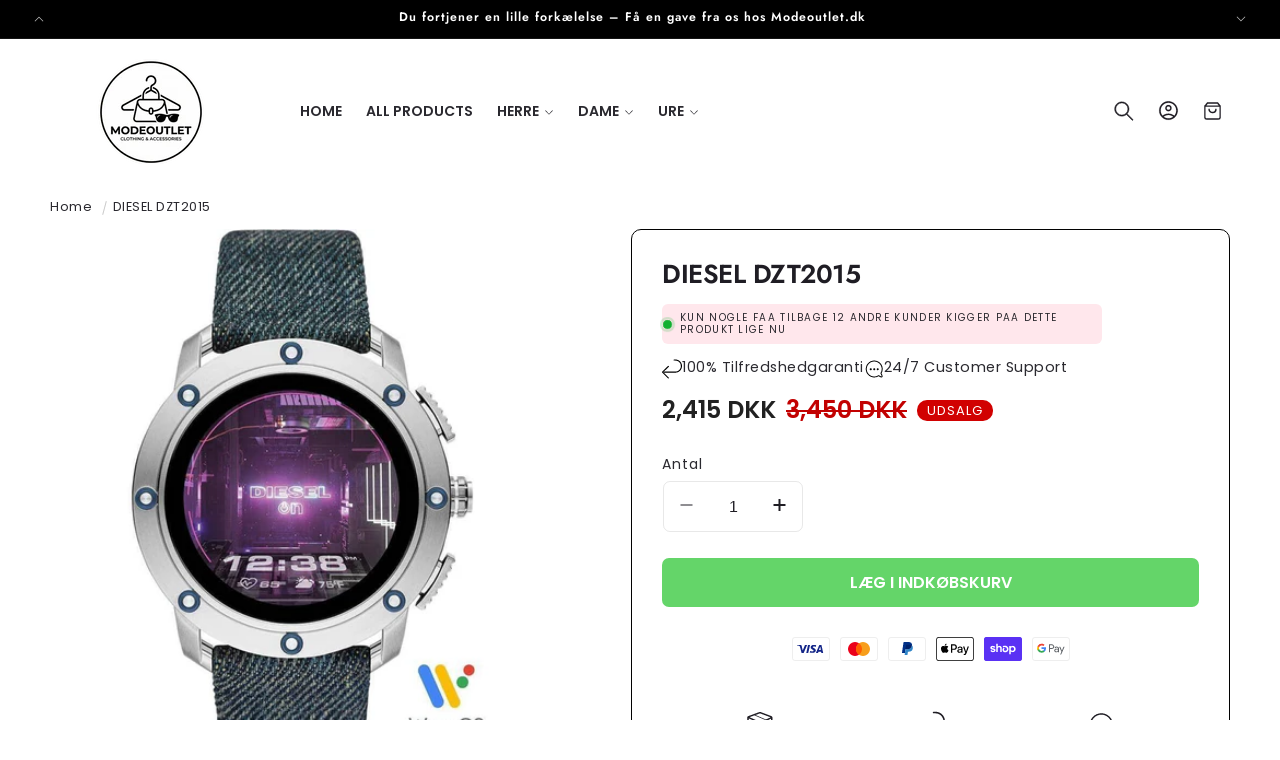

--- FILE ---
content_type: text/html; charset=utf-8
request_url: https://www.modeoutlet.dk/products/diesel-ur-dzt2015
body_size: 51228
content:
<!doctype html>
<html class="no-js" lang="da">
  <head>
    <meta charset="utf-8">
    <meta http-equiv="X-UA-Compatible" content="IE=edge">
    <meta name="viewport" content="width=device-width,initial-scale=1">
    <meta name="theme-color" content="">
    <link rel="canonical" href="https://www.modeoutlet.dk/products/diesel-ur-dzt2015"><link rel="icon" type="image/png" href="//www.modeoutlet.dk/cdn/shop/files/Untitled_design_d0765943-4d03-4e8f-9ad8-7673ba20feca.png?crop=center&height=32&v=1767101239&width=32"><link rel="preconnect" href="https://fonts.shopifycdn.com" crossorigin><title>
      DIESEL DZT2015
 &ndash; Modeoutlet</title>

    
      <meta name="description" content="Find moderigtigt dametøj, herretøj, børnetøj, sneakers, ure og accessories i høj kvalitet til lavpris. Vi tilbyder store besparelser på populære brands.">
    

    

<meta property="og:site_name" content="Modeoutlet">
<meta property="og:url" content="https://www.modeoutlet.dk/products/diesel-ur-dzt2015">
<meta property="og:title" content="DIESEL DZT2015">
<meta property="og:type" content="product">
<meta property="og:description" content="Find moderigtigt dametøj, herretøj, børnetøj, sneakers, ure og accessories i høj kvalitet til lavpris. Vi tilbyder store besparelser på populære brands."><meta property="og:image" content="http://www.modeoutlet.dk/cdn/shop/files/diesel-dzt2015-ure-680.jpg?v=1769017056">
  <meta property="og:image:secure_url" content="https://www.modeoutlet.dk/cdn/shop/files/diesel-dzt2015-ure-680.jpg?v=1769017056">
  <meta property="og:image:width" content="1000">
  <meta property="og:image:height" content="1000"><meta property="og:price:amount" content="2,415.00">
  <meta property="og:price:currency" content="DKK"><meta name="twitter:card" content="summary_large_image">
<meta name="twitter:title" content="DIESEL DZT2015">
<meta name="twitter:description" content="Find moderigtigt dametøj, herretøj, børnetøj, sneakers, ure og accessories i høj kvalitet til lavpris. Vi tilbyder store besparelser på populære brands.">


    <script type="text/javascript" src="https://cdn.jsdelivr.net/npm/lozad/dist/lozad.min.js"></script>
    <script src="//www.modeoutlet.dk/cdn/shop/t/62/assets/constants.js?v=58251544750838685771767095372" defer="defer"></script>
    <script src="//www.modeoutlet.dk/cdn/shop/t/62/assets/pubsub.js?v=158357773527763999511767095373" defer="defer"></script>
    <script src="//www.modeoutlet.dk/cdn/shop/t/62/assets/global.js?v=160894501110829891791767095372" defer="defer"></script><script src="//www.modeoutlet.dk/cdn/shop/t/62/assets/animations.js?v=88693664871331136111767095371" defer="defer"></script><script type="text/javascript" src="//www.modeoutlet.dk/cdn/shop/t/62/assets/jquery.js?v=168723062009383479511767095372"></script>

    <script>window.performance && window.performance.mark && window.performance.mark('shopify.content_for_header.start');</script><meta name="google-site-verification" content="pKHlNL4WJ49BTB-__pi-ewCliN9QlC2APZ-_v8WoLHk">
<meta id="shopify-digital-wallet" name="shopify-digital-wallet" content="/24277647424/digital_wallets/dialog">
<meta name="shopify-checkout-api-token" content="4da5b40225096bbc8b4297329b20a516">
<meta id="in-context-paypal-metadata" data-shop-id="24277647424" data-venmo-supported="false" data-environment="production" data-locale="en_US" data-paypal-v4="true" data-currency="DKK">
<link rel="alternate" hreflang="x-default" href="https://www.modeoutlet.dk/products/diesel-ur-dzt2015">
<link rel="alternate" hreflang="da" href="https://www.modeoutlet.dk/products/diesel-ur-dzt2015">
<link rel="alternate" hreflang="en-AX" href="https://www.modeoutlet.net/products/diesel-ur-dzt2015">
<link rel="alternate" hreflang="en-AD" href="https://www.modeoutlet.net/products/diesel-ur-dzt2015">
<link rel="alternate" hreflang="en-AT" href="https://www.modeoutlet.net/products/diesel-ur-dzt2015">
<link rel="alternate" hreflang="en-BE" href="https://www.modeoutlet.net/products/diesel-ur-dzt2015">
<link rel="alternate" hreflang="en-CY" href="https://www.modeoutlet.net/products/diesel-ur-dzt2015">
<link rel="alternate" hreflang="en-EE" href="https://www.modeoutlet.net/products/diesel-ur-dzt2015">
<link rel="alternate" hreflang="en-FI" href="https://www.modeoutlet.net/products/diesel-ur-dzt2015">
<link rel="alternate" hreflang="en-FR" href="https://www.modeoutlet.net/products/diesel-ur-dzt2015">
<link rel="alternate" hreflang="en-GF" href="https://www.modeoutlet.net/products/diesel-ur-dzt2015">
<link rel="alternate" hreflang="en-TF" href="https://www.modeoutlet.net/products/diesel-ur-dzt2015">
<link rel="alternate" hreflang="en-GR" href="https://www.modeoutlet.net/products/diesel-ur-dzt2015">
<link rel="alternate" hreflang="en-GP" href="https://www.modeoutlet.net/products/diesel-ur-dzt2015">
<link rel="alternate" hreflang="en-VA" href="https://www.modeoutlet.net/products/diesel-ur-dzt2015">
<link rel="alternate" hreflang="en-IE" href="https://www.modeoutlet.net/products/diesel-ur-dzt2015">
<link rel="alternate" hreflang="en-IT" href="https://www.modeoutlet.net/products/diesel-ur-dzt2015">
<link rel="alternate" hreflang="en-XK" href="https://www.modeoutlet.net/products/diesel-ur-dzt2015">
<link rel="alternate" hreflang="en-LV" href="https://www.modeoutlet.net/products/diesel-ur-dzt2015">
<link rel="alternate" hreflang="en-LT" href="https://www.modeoutlet.net/products/diesel-ur-dzt2015">
<link rel="alternate" hreflang="en-LU" href="https://www.modeoutlet.net/products/diesel-ur-dzt2015">
<link rel="alternate" hreflang="en-MT" href="https://www.modeoutlet.net/products/diesel-ur-dzt2015">
<link rel="alternate" hreflang="en-MQ" href="https://www.modeoutlet.net/products/diesel-ur-dzt2015">
<link rel="alternate" hreflang="en-YT" href="https://www.modeoutlet.net/products/diesel-ur-dzt2015">
<link rel="alternate" hreflang="en-MC" href="https://www.modeoutlet.net/products/diesel-ur-dzt2015">
<link rel="alternate" hreflang="en-ME" href="https://www.modeoutlet.net/products/diesel-ur-dzt2015">
<link rel="alternate" hreflang="en-NL" href="https://www.modeoutlet.net/products/diesel-ur-dzt2015">
<link rel="alternate" hreflang="en-PT" href="https://www.modeoutlet.net/products/diesel-ur-dzt2015">
<link rel="alternate" hreflang="en-RE" href="https://www.modeoutlet.net/products/diesel-ur-dzt2015">
<link rel="alternate" hreflang="en-BL" href="https://www.modeoutlet.net/products/diesel-ur-dzt2015">
<link rel="alternate" hreflang="en-MF" href="https://www.modeoutlet.net/products/diesel-ur-dzt2015">
<link rel="alternate" hreflang="en-PM" href="https://www.modeoutlet.net/products/diesel-ur-dzt2015">
<link rel="alternate" hreflang="en-SM" href="https://www.modeoutlet.net/products/diesel-ur-dzt2015">
<link rel="alternate" hreflang="en-SK" href="https://www.modeoutlet.net/products/diesel-ur-dzt2015">
<link rel="alternate" hreflang="en-SI" href="https://www.modeoutlet.net/products/diesel-ur-dzt2015">
<link rel="alternate" hreflang="en-ES" href="https://www.modeoutlet.net/products/diesel-ur-dzt2015">
<link rel="alternate" hreflang="en-SE" href="https://www.modeoutlet.net/products/diesel-ur-dzt2015">
<link rel="alternate" hreflang="en-AC" href="https://www.modeoutlet.net/products/diesel-ur-dzt2015">
<link rel="alternate" hreflang="en-AE" href="https://www.modeoutlet.net/products/diesel-ur-dzt2015">
<link rel="alternate" hreflang="en-AF" href="https://www.modeoutlet.net/products/diesel-ur-dzt2015">
<link rel="alternate" hreflang="en-AG" href="https://www.modeoutlet.net/products/diesel-ur-dzt2015">
<link rel="alternate" hreflang="en-AI" href="https://www.modeoutlet.net/products/diesel-ur-dzt2015">
<link rel="alternate" hreflang="en-AL" href="https://www.modeoutlet.net/products/diesel-ur-dzt2015">
<link rel="alternate" hreflang="en-AM" href="https://www.modeoutlet.net/products/diesel-ur-dzt2015">
<link rel="alternate" hreflang="en-AO" href="https://www.modeoutlet.net/products/diesel-ur-dzt2015">
<link rel="alternate" hreflang="en-AR" href="https://www.modeoutlet.net/products/diesel-ur-dzt2015">
<link rel="alternate" hreflang="en-AU" href="https://www.modeoutlet.net/products/diesel-ur-dzt2015">
<link rel="alternate" hreflang="en-AW" href="https://www.modeoutlet.net/products/diesel-ur-dzt2015">
<link rel="alternate" hreflang="en-AZ" href="https://www.modeoutlet.net/products/diesel-ur-dzt2015">
<link rel="alternate" hreflang="en-BA" href="https://www.modeoutlet.net/products/diesel-ur-dzt2015">
<link rel="alternate" hreflang="en-BB" href="https://www.modeoutlet.net/products/diesel-ur-dzt2015">
<link rel="alternate" hreflang="en-BD" href="https://www.modeoutlet.net/products/diesel-ur-dzt2015">
<link rel="alternate" hreflang="en-BF" href="https://www.modeoutlet.net/products/diesel-ur-dzt2015">
<link rel="alternate" hreflang="en-BG" href="https://www.modeoutlet.net/products/diesel-ur-dzt2015">
<link rel="alternate" hreflang="en-BH" href="https://www.modeoutlet.net/products/diesel-ur-dzt2015">
<link rel="alternate" hreflang="en-BI" href="https://www.modeoutlet.net/products/diesel-ur-dzt2015">
<link rel="alternate" hreflang="en-BJ" href="https://www.modeoutlet.net/products/diesel-ur-dzt2015">
<link rel="alternate" hreflang="en-BM" href="https://www.modeoutlet.net/products/diesel-ur-dzt2015">
<link rel="alternate" hreflang="en-BN" href="https://www.modeoutlet.net/products/diesel-ur-dzt2015">
<link rel="alternate" hreflang="en-BO" href="https://www.modeoutlet.net/products/diesel-ur-dzt2015">
<link rel="alternate" hreflang="en-BQ" href="https://www.modeoutlet.net/products/diesel-ur-dzt2015">
<link rel="alternate" hreflang="en-BR" href="https://www.modeoutlet.net/products/diesel-ur-dzt2015">
<link rel="alternate" hreflang="en-BS" href="https://www.modeoutlet.net/products/diesel-ur-dzt2015">
<link rel="alternate" hreflang="en-BT" href="https://www.modeoutlet.net/products/diesel-ur-dzt2015">
<link rel="alternate" hreflang="en-BW" href="https://www.modeoutlet.net/products/diesel-ur-dzt2015">
<link rel="alternate" hreflang="en-BY" href="https://www.modeoutlet.net/products/diesel-ur-dzt2015">
<link rel="alternate" hreflang="en-BZ" href="https://www.modeoutlet.net/products/diesel-ur-dzt2015">
<link rel="alternate" hreflang="en-CA" href="https://www.modeoutlet.net/products/diesel-ur-dzt2015">
<link rel="alternate" hreflang="en-CC" href="https://www.modeoutlet.net/products/diesel-ur-dzt2015">
<link rel="alternate" hreflang="en-CD" href="https://www.modeoutlet.net/products/diesel-ur-dzt2015">
<link rel="alternate" hreflang="en-CF" href="https://www.modeoutlet.net/products/diesel-ur-dzt2015">
<link rel="alternate" hreflang="en-CG" href="https://www.modeoutlet.net/products/diesel-ur-dzt2015">
<link rel="alternate" hreflang="en-CH" href="https://www.modeoutlet.net/products/diesel-ur-dzt2015">
<link rel="alternate" hreflang="en-CI" href="https://www.modeoutlet.net/products/diesel-ur-dzt2015">
<link rel="alternate" hreflang="en-CK" href="https://www.modeoutlet.net/products/diesel-ur-dzt2015">
<link rel="alternate" hreflang="en-CL" href="https://www.modeoutlet.net/products/diesel-ur-dzt2015">
<link rel="alternate" hreflang="en-CM" href="https://www.modeoutlet.net/products/diesel-ur-dzt2015">
<link rel="alternate" hreflang="en-CN" href="https://www.modeoutlet.net/products/diesel-ur-dzt2015">
<link rel="alternate" hreflang="en-CO" href="https://www.modeoutlet.net/products/diesel-ur-dzt2015">
<link rel="alternate" hreflang="en-CR" href="https://www.modeoutlet.net/products/diesel-ur-dzt2015">
<link rel="alternate" hreflang="en-CV" href="https://www.modeoutlet.net/products/diesel-ur-dzt2015">
<link rel="alternate" hreflang="en-CW" href="https://www.modeoutlet.net/products/diesel-ur-dzt2015">
<link rel="alternate" hreflang="en-CX" href="https://www.modeoutlet.net/products/diesel-ur-dzt2015">
<link rel="alternate" hreflang="en-CZ" href="https://www.modeoutlet.net/products/diesel-ur-dzt2015">
<link rel="alternate" hreflang="en-DJ" href="https://www.modeoutlet.net/products/diesel-ur-dzt2015">
<link rel="alternate" hreflang="en-DM" href="https://www.modeoutlet.net/products/diesel-ur-dzt2015">
<link rel="alternate" hreflang="en-DO" href="https://www.modeoutlet.net/products/diesel-ur-dzt2015">
<link rel="alternate" hreflang="en-DZ" href="https://www.modeoutlet.net/products/diesel-ur-dzt2015">
<link rel="alternate" hreflang="en-EC" href="https://www.modeoutlet.net/products/diesel-ur-dzt2015">
<link rel="alternate" hreflang="en-EG" href="https://www.modeoutlet.net/products/diesel-ur-dzt2015">
<link rel="alternate" hreflang="en-EH" href="https://www.modeoutlet.net/products/diesel-ur-dzt2015">
<link rel="alternate" hreflang="en-ER" href="https://www.modeoutlet.net/products/diesel-ur-dzt2015">
<link rel="alternate" hreflang="en-ET" href="https://www.modeoutlet.net/products/diesel-ur-dzt2015">
<link rel="alternate" hreflang="en-FJ" href="https://www.modeoutlet.net/products/diesel-ur-dzt2015">
<link rel="alternate" hreflang="en-FK" href="https://www.modeoutlet.net/products/diesel-ur-dzt2015">
<link rel="alternate" hreflang="en-FO" href="https://www.modeoutlet.net/products/diesel-ur-dzt2015">
<link rel="alternate" hreflang="en-GA" href="https://www.modeoutlet.net/products/diesel-ur-dzt2015">
<link rel="alternate" hreflang="en-GD" href="https://www.modeoutlet.net/products/diesel-ur-dzt2015">
<link rel="alternate" hreflang="en-GE" href="https://www.modeoutlet.net/products/diesel-ur-dzt2015">
<link rel="alternate" hreflang="en-GG" href="https://www.modeoutlet.net/products/diesel-ur-dzt2015">
<link rel="alternate" hreflang="en-GH" href="https://www.modeoutlet.net/products/diesel-ur-dzt2015">
<link rel="alternate" hreflang="en-GI" href="https://www.modeoutlet.net/products/diesel-ur-dzt2015">
<link rel="alternate" hreflang="en-GL" href="https://www.modeoutlet.net/products/diesel-ur-dzt2015">
<link rel="alternate" hreflang="en-GM" href="https://www.modeoutlet.net/products/diesel-ur-dzt2015">
<link rel="alternate" hreflang="en-GN" href="https://www.modeoutlet.net/products/diesel-ur-dzt2015">
<link rel="alternate" hreflang="en-GQ" href="https://www.modeoutlet.net/products/diesel-ur-dzt2015">
<link rel="alternate" hreflang="en-GS" href="https://www.modeoutlet.net/products/diesel-ur-dzt2015">
<link rel="alternate" hreflang="en-GT" href="https://www.modeoutlet.net/products/diesel-ur-dzt2015">
<link rel="alternate" hreflang="en-GW" href="https://www.modeoutlet.net/products/diesel-ur-dzt2015">
<link rel="alternate" hreflang="en-GY" href="https://www.modeoutlet.net/products/diesel-ur-dzt2015">
<link rel="alternate" hreflang="en-HK" href="https://www.modeoutlet.net/products/diesel-ur-dzt2015">
<link rel="alternate" hreflang="en-HN" href="https://www.modeoutlet.net/products/diesel-ur-dzt2015">
<link rel="alternate" hreflang="en-HR" href="https://www.modeoutlet.net/products/diesel-ur-dzt2015">
<link rel="alternate" hreflang="en-HT" href="https://www.modeoutlet.net/products/diesel-ur-dzt2015">
<link rel="alternate" hreflang="en-HU" href="https://www.modeoutlet.net/products/diesel-ur-dzt2015">
<link rel="alternate" hreflang="en-ID" href="https://www.modeoutlet.net/products/diesel-ur-dzt2015">
<link rel="alternate" hreflang="en-IL" href="https://www.modeoutlet.net/products/diesel-ur-dzt2015">
<link rel="alternate" hreflang="en-IM" href="https://www.modeoutlet.net/products/diesel-ur-dzt2015">
<link rel="alternate" hreflang="en-IN" href="https://www.modeoutlet.net/products/diesel-ur-dzt2015">
<link rel="alternate" hreflang="en-IO" href="https://www.modeoutlet.net/products/diesel-ur-dzt2015">
<link rel="alternate" hreflang="en-IQ" href="https://www.modeoutlet.net/products/diesel-ur-dzt2015">
<link rel="alternate" hreflang="en-JE" href="https://www.modeoutlet.net/products/diesel-ur-dzt2015">
<link rel="alternate" hreflang="en-JM" href="https://www.modeoutlet.net/products/diesel-ur-dzt2015">
<link rel="alternate" hreflang="en-JO" href="https://www.modeoutlet.net/products/diesel-ur-dzt2015">
<link rel="alternate" hreflang="en-JP" href="https://www.modeoutlet.net/products/diesel-ur-dzt2015">
<link rel="alternate" hreflang="en-KE" href="https://www.modeoutlet.net/products/diesel-ur-dzt2015">
<link rel="alternate" hreflang="en-KG" href="https://www.modeoutlet.net/products/diesel-ur-dzt2015">
<link rel="alternate" hreflang="en-KH" href="https://www.modeoutlet.net/products/diesel-ur-dzt2015">
<link rel="alternate" hreflang="en-KI" href="https://www.modeoutlet.net/products/diesel-ur-dzt2015">
<link rel="alternate" hreflang="en-KM" href="https://www.modeoutlet.net/products/diesel-ur-dzt2015">
<link rel="alternate" hreflang="en-KN" href="https://www.modeoutlet.net/products/diesel-ur-dzt2015">
<link rel="alternate" hreflang="en-KR" href="https://www.modeoutlet.net/products/diesel-ur-dzt2015">
<link rel="alternate" hreflang="en-KW" href="https://www.modeoutlet.net/products/diesel-ur-dzt2015">
<link rel="alternate" hreflang="en-KY" href="https://www.modeoutlet.net/products/diesel-ur-dzt2015">
<link rel="alternate" hreflang="en-KZ" href="https://www.modeoutlet.net/products/diesel-ur-dzt2015">
<link rel="alternate" hreflang="en-LA" href="https://www.modeoutlet.net/products/diesel-ur-dzt2015">
<link rel="alternate" hreflang="en-LB" href="https://www.modeoutlet.net/products/diesel-ur-dzt2015">
<link rel="alternate" hreflang="en-LC" href="https://www.modeoutlet.net/products/diesel-ur-dzt2015">
<link rel="alternate" hreflang="en-LI" href="https://www.modeoutlet.net/products/diesel-ur-dzt2015">
<link rel="alternate" hreflang="en-LK" href="https://www.modeoutlet.net/products/diesel-ur-dzt2015">
<link rel="alternate" hreflang="en-LR" href="https://www.modeoutlet.net/products/diesel-ur-dzt2015">
<link rel="alternate" hreflang="en-LS" href="https://www.modeoutlet.net/products/diesel-ur-dzt2015">
<link rel="alternate" hreflang="en-LY" href="https://www.modeoutlet.net/products/diesel-ur-dzt2015">
<link rel="alternate" hreflang="en-MA" href="https://www.modeoutlet.net/products/diesel-ur-dzt2015">
<link rel="alternate" hreflang="en-MD" href="https://www.modeoutlet.net/products/diesel-ur-dzt2015">
<link rel="alternate" hreflang="en-MG" href="https://www.modeoutlet.net/products/diesel-ur-dzt2015">
<link rel="alternate" hreflang="en-MK" href="https://www.modeoutlet.net/products/diesel-ur-dzt2015">
<link rel="alternate" hreflang="en-ML" href="https://www.modeoutlet.net/products/diesel-ur-dzt2015">
<link rel="alternate" hreflang="en-MM" href="https://www.modeoutlet.net/products/diesel-ur-dzt2015">
<link rel="alternate" hreflang="en-MN" href="https://www.modeoutlet.net/products/diesel-ur-dzt2015">
<link rel="alternate" hreflang="en-MO" href="https://www.modeoutlet.net/products/diesel-ur-dzt2015">
<link rel="alternate" hreflang="en-MR" href="https://www.modeoutlet.net/products/diesel-ur-dzt2015">
<link rel="alternate" hreflang="en-MS" href="https://www.modeoutlet.net/products/diesel-ur-dzt2015">
<link rel="alternate" hreflang="en-MU" href="https://www.modeoutlet.net/products/diesel-ur-dzt2015">
<link rel="alternate" hreflang="en-MV" href="https://www.modeoutlet.net/products/diesel-ur-dzt2015">
<link rel="alternate" hreflang="en-MW" href="https://www.modeoutlet.net/products/diesel-ur-dzt2015">
<link rel="alternate" hreflang="en-MX" href="https://www.modeoutlet.net/products/diesel-ur-dzt2015">
<link rel="alternate" hreflang="en-MY" href="https://www.modeoutlet.net/products/diesel-ur-dzt2015">
<link rel="alternate" hreflang="en-MZ" href="https://www.modeoutlet.net/products/diesel-ur-dzt2015">
<link rel="alternate" hreflang="en-NA" href="https://www.modeoutlet.net/products/diesel-ur-dzt2015">
<link rel="alternate" hreflang="en-NC" href="https://www.modeoutlet.net/products/diesel-ur-dzt2015">
<link rel="alternate" hreflang="en-NE" href="https://www.modeoutlet.net/products/diesel-ur-dzt2015">
<link rel="alternate" hreflang="en-NF" href="https://www.modeoutlet.net/products/diesel-ur-dzt2015">
<link rel="alternate" hreflang="en-NG" href="https://www.modeoutlet.net/products/diesel-ur-dzt2015">
<link rel="alternate" hreflang="en-NI" href="https://www.modeoutlet.net/products/diesel-ur-dzt2015">
<link rel="alternate" hreflang="en-NP" href="https://www.modeoutlet.net/products/diesel-ur-dzt2015">
<link rel="alternate" hreflang="en-NR" href="https://www.modeoutlet.net/products/diesel-ur-dzt2015">
<link rel="alternate" hreflang="en-NU" href="https://www.modeoutlet.net/products/diesel-ur-dzt2015">
<link rel="alternate" hreflang="en-NZ" href="https://www.modeoutlet.net/products/diesel-ur-dzt2015">
<link rel="alternate" hreflang="en-OM" href="https://www.modeoutlet.net/products/diesel-ur-dzt2015">
<link rel="alternate" hreflang="en-PA" href="https://www.modeoutlet.net/products/diesel-ur-dzt2015">
<link rel="alternate" hreflang="en-PE" href="https://www.modeoutlet.net/products/diesel-ur-dzt2015">
<link rel="alternate" hreflang="en-PF" href="https://www.modeoutlet.net/products/diesel-ur-dzt2015">
<link rel="alternate" hreflang="en-PG" href="https://www.modeoutlet.net/products/diesel-ur-dzt2015">
<link rel="alternate" hreflang="en-PH" href="https://www.modeoutlet.net/products/diesel-ur-dzt2015">
<link rel="alternate" hreflang="en-PK" href="https://www.modeoutlet.net/products/diesel-ur-dzt2015">
<link rel="alternate" hreflang="en-PN" href="https://www.modeoutlet.net/products/diesel-ur-dzt2015">
<link rel="alternate" hreflang="en-PS" href="https://www.modeoutlet.net/products/diesel-ur-dzt2015">
<link rel="alternate" hreflang="en-PY" href="https://www.modeoutlet.net/products/diesel-ur-dzt2015">
<link rel="alternate" hreflang="en-QA" href="https://www.modeoutlet.net/products/diesel-ur-dzt2015">
<link rel="alternate" hreflang="en-RO" href="https://www.modeoutlet.net/products/diesel-ur-dzt2015">
<link rel="alternate" hreflang="en-RS" href="https://www.modeoutlet.net/products/diesel-ur-dzt2015">
<link rel="alternate" hreflang="en-RU" href="https://www.modeoutlet.net/products/diesel-ur-dzt2015">
<link rel="alternate" hreflang="en-RW" href="https://www.modeoutlet.net/products/diesel-ur-dzt2015">
<link rel="alternate" hreflang="en-SA" href="https://www.modeoutlet.net/products/diesel-ur-dzt2015">
<link rel="alternate" hreflang="en-SB" href="https://www.modeoutlet.net/products/diesel-ur-dzt2015">
<link rel="alternate" hreflang="en-SC" href="https://www.modeoutlet.net/products/diesel-ur-dzt2015">
<link rel="alternate" hreflang="en-SD" href="https://www.modeoutlet.net/products/diesel-ur-dzt2015">
<link rel="alternate" hreflang="en-SG" href="https://www.modeoutlet.net/products/diesel-ur-dzt2015">
<link rel="alternate" hreflang="en-SH" href="https://www.modeoutlet.net/products/diesel-ur-dzt2015">
<link rel="alternate" hreflang="en-SJ" href="https://www.modeoutlet.net/products/diesel-ur-dzt2015">
<link rel="alternate" hreflang="en-SL" href="https://www.modeoutlet.net/products/diesel-ur-dzt2015">
<link rel="alternate" hreflang="en-SN" href="https://www.modeoutlet.net/products/diesel-ur-dzt2015">
<link rel="alternate" hreflang="en-SO" href="https://www.modeoutlet.net/products/diesel-ur-dzt2015">
<link rel="alternate" hreflang="en-SR" href="https://www.modeoutlet.net/products/diesel-ur-dzt2015">
<link rel="alternate" hreflang="en-SS" href="https://www.modeoutlet.net/products/diesel-ur-dzt2015">
<link rel="alternate" hreflang="en-ST" href="https://www.modeoutlet.net/products/diesel-ur-dzt2015">
<link rel="alternate" hreflang="en-SV" href="https://www.modeoutlet.net/products/diesel-ur-dzt2015">
<link rel="alternate" hreflang="en-SX" href="https://www.modeoutlet.net/products/diesel-ur-dzt2015">
<link rel="alternate" hreflang="en-SZ" href="https://www.modeoutlet.net/products/diesel-ur-dzt2015">
<link rel="alternate" hreflang="en-TA" href="https://www.modeoutlet.net/products/diesel-ur-dzt2015">
<link rel="alternate" hreflang="en-TC" href="https://www.modeoutlet.net/products/diesel-ur-dzt2015">
<link rel="alternate" hreflang="en-TD" href="https://www.modeoutlet.net/products/diesel-ur-dzt2015">
<link rel="alternate" hreflang="en-TG" href="https://www.modeoutlet.net/products/diesel-ur-dzt2015">
<link rel="alternate" hreflang="en-TH" href="https://www.modeoutlet.net/products/diesel-ur-dzt2015">
<link rel="alternate" hreflang="en-TJ" href="https://www.modeoutlet.net/products/diesel-ur-dzt2015">
<link rel="alternate" hreflang="en-TK" href="https://www.modeoutlet.net/products/diesel-ur-dzt2015">
<link rel="alternate" hreflang="en-TL" href="https://www.modeoutlet.net/products/diesel-ur-dzt2015">
<link rel="alternate" hreflang="en-TM" href="https://www.modeoutlet.net/products/diesel-ur-dzt2015">
<link rel="alternate" hreflang="en-TN" href="https://www.modeoutlet.net/products/diesel-ur-dzt2015">
<link rel="alternate" hreflang="en-TO" href="https://www.modeoutlet.net/products/diesel-ur-dzt2015">
<link rel="alternate" hreflang="en-TR" href="https://www.modeoutlet.net/products/diesel-ur-dzt2015">
<link rel="alternate" hreflang="en-TT" href="https://www.modeoutlet.net/products/diesel-ur-dzt2015">
<link rel="alternate" hreflang="en-TV" href="https://www.modeoutlet.net/products/diesel-ur-dzt2015">
<link rel="alternate" hreflang="en-TW" href="https://www.modeoutlet.net/products/diesel-ur-dzt2015">
<link rel="alternate" hreflang="en-TZ" href="https://www.modeoutlet.net/products/diesel-ur-dzt2015">
<link rel="alternate" hreflang="en-UA" href="https://www.modeoutlet.net/products/diesel-ur-dzt2015">
<link rel="alternate" hreflang="en-UG" href="https://www.modeoutlet.net/products/diesel-ur-dzt2015">
<link rel="alternate" hreflang="en-UM" href="https://www.modeoutlet.net/products/diesel-ur-dzt2015">
<link rel="alternate" hreflang="en-UY" href="https://www.modeoutlet.net/products/diesel-ur-dzt2015">
<link rel="alternate" hreflang="en-UZ" href="https://www.modeoutlet.net/products/diesel-ur-dzt2015">
<link rel="alternate" hreflang="en-VC" href="https://www.modeoutlet.net/products/diesel-ur-dzt2015">
<link rel="alternate" hreflang="en-VE" href="https://www.modeoutlet.net/products/diesel-ur-dzt2015">
<link rel="alternate" hreflang="en-VG" href="https://www.modeoutlet.net/products/diesel-ur-dzt2015">
<link rel="alternate" hreflang="en-VN" href="https://www.modeoutlet.net/products/diesel-ur-dzt2015">
<link rel="alternate" hreflang="en-VU" href="https://www.modeoutlet.net/products/diesel-ur-dzt2015">
<link rel="alternate" hreflang="en-WF" href="https://www.modeoutlet.net/products/diesel-ur-dzt2015">
<link rel="alternate" hreflang="en-WS" href="https://www.modeoutlet.net/products/diesel-ur-dzt2015">
<link rel="alternate" hreflang="en-YE" href="https://www.modeoutlet.net/products/diesel-ur-dzt2015">
<link rel="alternate" hreflang="en-ZA" href="https://www.modeoutlet.net/products/diesel-ur-dzt2015">
<link rel="alternate" hreflang="en-ZM" href="https://www.modeoutlet.net/products/diesel-ur-dzt2015">
<link rel="alternate" hreflang="en-ZW" href="https://www.modeoutlet.net/products/diesel-ur-dzt2015">
<link rel="alternate" type="application/json+oembed" href="https://www.modeoutlet.dk/products/diesel-ur-dzt2015.oembed">
<script async="async" src="/checkouts/internal/preloads.js?locale=da-DK"></script>
<link rel="preconnect" href="https://shop.app" crossorigin="anonymous">
<script async="async" src="https://shop.app/checkouts/internal/preloads.js?locale=da-DK&shop_id=24277647424" crossorigin="anonymous"></script>
<script id="apple-pay-shop-capabilities" type="application/json">{"shopId":24277647424,"countryCode":"DK","currencyCode":"DKK","merchantCapabilities":["supports3DS"],"merchantId":"gid:\/\/shopify\/Shop\/24277647424","merchantName":"Modeoutlet","requiredBillingContactFields":["postalAddress","email","phone"],"requiredShippingContactFields":["postalAddress","email","phone"],"shippingType":"shipping","supportedNetworks":["visa","masterCard","amex"],"total":{"type":"pending","label":"Modeoutlet","amount":"1.00"},"shopifyPaymentsEnabled":true,"supportsSubscriptions":true}</script>
<script id="shopify-features" type="application/json">{"accessToken":"4da5b40225096bbc8b4297329b20a516","betas":["rich-media-storefront-analytics"],"domain":"www.modeoutlet.dk","predictiveSearch":true,"shopId":24277647424,"locale":"da"}</script>
<script>var Shopify = Shopify || {};
Shopify.shop = "modeoutlet-dk.myshopify.com";
Shopify.locale = "da";
Shopify.currency = {"active":"DKK","rate":"1.0"};
Shopify.country = "DK";
Shopify.theme = {"name":"Modeoutlet","id":191838454097,"schema_name":"Beauty","schema_version":"14.6.3","theme_store_id":null,"role":"main"};
Shopify.theme.handle = "null";
Shopify.theme.style = {"id":null,"handle":null};
Shopify.cdnHost = "www.modeoutlet.dk/cdn";
Shopify.routes = Shopify.routes || {};
Shopify.routes.root = "/";</script>
<script type="module">!function(o){(o.Shopify=o.Shopify||{}).modules=!0}(window);</script>
<script>!function(o){function n(){var o=[];function n(){o.push(Array.prototype.slice.apply(arguments))}return n.q=o,n}var t=o.Shopify=o.Shopify||{};t.loadFeatures=n(),t.autoloadFeatures=n()}(window);</script>
<script>
  window.ShopifyPay = window.ShopifyPay || {};
  window.ShopifyPay.apiHost = "shop.app\/pay";
  window.ShopifyPay.redirectState = null;
</script>
<script id="shop-js-analytics" type="application/json">{"pageType":"product"}</script>
<script defer="defer" async type="module" src="//www.modeoutlet.dk/cdn/shopifycloud/shop-js/modules/v2/client.init-shop-cart-sync_ByjAFD2B.da.esm.js"></script>
<script defer="defer" async type="module" src="//www.modeoutlet.dk/cdn/shopifycloud/shop-js/modules/v2/chunk.common_D-UimmQe.esm.js"></script>
<script defer="defer" async type="module" src="//www.modeoutlet.dk/cdn/shopifycloud/shop-js/modules/v2/chunk.modal_C_zrfWbZ.esm.js"></script>
<script type="module">
  await import("//www.modeoutlet.dk/cdn/shopifycloud/shop-js/modules/v2/client.init-shop-cart-sync_ByjAFD2B.da.esm.js");
await import("//www.modeoutlet.dk/cdn/shopifycloud/shop-js/modules/v2/chunk.common_D-UimmQe.esm.js");
await import("//www.modeoutlet.dk/cdn/shopifycloud/shop-js/modules/v2/chunk.modal_C_zrfWbZ.esm.js");

  window.Shopify.SignInWithShop?.initShopCartSync?.({"fedCMEnabled":true,"windoidEnabled":true});

</script>
<script>
  window.Shopify = window.Shopify || {};
  if (!window.Shopify.featureAssets) window.Shopify.featureAssets = {};
  window.Shopify.featureAssets['shop-js'] = {"shop-cart-sync":["modules/v2/client.shop-cart-sync_qz5uXrN8.da.esm.js","modules/v2/chunk.common_D-UimmQe.esm.js","modules/v2/chunk.modal_C_zrfWbZ.esm.js"],"init-fed-cm":["modules/v2/client.init-fed-cm_D_N3sqvD.da.esm.js","modules/v2/chunk.common_D-UimmQe.esm.js","modules/v2/chunk.modal_C_zrfWbZ.esm.js"],"shop-cash-offers":["modules/v2/client.shop-cash-offers_DhVW52AO.da.esm.js","modules/v2/chunk.common_D-UimmQe.esm.js","modules/v2/chunk.modal_C_zrfWbZ.esm.js"],"shop-login-button":["modules/v2/client.shop-login-button_Bz65kmm8.da.esm.js","modules/v2/chunk.common_D-UimmQe.esm.js","modules/v2/chunk.modal_C_zrfWbZ.esm.js"],"pay-button":["modules/v2/client.pay-button_DnrmL6jh.da.esm.js","modules/v2/chunk.common_D-UimmQe.esm.js","modules/v2/chunk.modal_C_zrfWbZ.esm.js"],"shop-button":["modules/v2/client.shop-button_DB0cg2eC.da.esm.js","modules/v2/chunk.common_D-UimmQe.esm.js","modules/v2/chunk.modal_C_zrfWbZ.esm.js"],"avatar":["modules/v2/client.avatar_BTnouDA3.da.esm.js"],"init-windoid":["modules/v2/client.init-windoid_Chj1FYNy.da.esm.js","modules/v2/chunk.common_D-UimmQe.esm.js","modules/v2/chunk.modal_C_zrfWbZ.esm.js"],"init-shop-for-new-customer-accounts":["modules/v2/client.init-shop-for-new-customer-accounts_uX0xi2qL.da.esm.js","modules/v2/client.shop-login-button_Bz65kmm8.da.esm.js","modules/v2/chunk.common_D-UimmQe.esm.js","modules/v2/chunk.modal_C_zrfWbZ.esm.js"],"init-shop-email-lookup-coordinator":["modules/v2/client.init-shop-email-lookup-coordinator_DwZPtK8d.da.esm.js","modules/v2/chunk.common_D-UimmQe.esm.js","modules/v2/chunk.modal_C_zrfWbZ.esm.js"],"init-shop-cart-sync":["modules/v2/client.init-shop-cart-sync_ByjAFD2B.da.esm.js","modules/v2/chunk.common_D-UimmQe.esm.js","modules/v2/chunk.modal_C_zrfWbZ.esm.js"],"shop-toast-manager":["modules/v2/client.shop-toast-manager_BMA2g2Ij.da.esm.js","modules/v2/chunk.common_D-UimmQe.esm.js","modules/v2/chunk.modal_C_zrfWbZ.esm.js"],"init-customer-accounts":["modules/v2/client.init-customer-accounts_Ke9RQP0f.da.esm.js","modules/v2/client.shop-login-button_Bz65kmm8.da.esm.js","modules/v2/chunk.common_D-UimmQe.esm.js","modules/v2/chunk.modal_C_zrfWbZ.esm.js"],"init-customer-accounts-sign-up":["modules/v2/client.init-customer-accounts-sign-up_D7dx6-OC.da.esm.js","modules/v2/client.shop-login-button_Bz65kmm8.da.esm.js","modules/v2/chunk.common_D-UimmQe.esm.js","modules/v2/chunk.modal_C_zrfWbZ.esm.js"],"shop-follow-button":["modules/v2/client.shop-follow-button_DEtekCxG.da.esm.js","modules/v2/chunk.common_D-UimmQe.esm.js","modules/v2/chunk.modal_C_zrfWbZ.esm.js"],"checkout-modal":["modules/v2/client.checkout-modal_HipNIzHn.da.esm.js","modules/v2/chunk.common_D-UimmQe.esm.js","modules/v2/chunk.modal_C_zrfWbZ.esm.js"],"shop-login":["modules/v2/client.shop-login_CMPbvEnf.da.esm.js","modules/v2/chunk.common_D-UimmQe.esm.js","modules/v2/chunk.modal_C_zrfWbZ.esm.js"],"lead-capture":["modules/v2/client.lead-capture_COiqWsoF.da.esm.js","modules/v2/chunk.common_D-UimmQe.esm.js","modules/v2/chunk.modal_C_zrfWbZ.esm.js"],"payment-terms":["modules/v2/client.payment-terms_BSW28YRI.da.esm.js","modules/v2/chunk.common_D-UimmQe.esm.js","modules/v2/chunk.modal_C_zrfWbZ.esm.js"]};
</script>
<script>(function() {
  var isLoaded = false;
  function asyncLoad() {
    if (isLoaded) return;
    isLoaded = true;
    var urls = ["https:\/\/searchanise-ef84.kxcdn.com\/widgets\/shopify\/init.js?a=0I8s2Y2h4o\u0026shop=modeoutlet-dk.myshopify.com"];
    for (var i = 0; i < urls.length; i++) {
      var s = document.createElement('script');
      s.type = 'text/javascript';
      s.async = true;
      s.src = urls[i];
      var x = document.getElementsByTagName('script')[0];
      x.parentNode.insertBefore(s, x);
    }
  };
  if(window.attachEvent) {
    window.attachEvent('onload', asyncLoad);
  } else {
    window.addEventListener('load', asyncLoad, false);
  }
})();</script>
<script id="__st">var __st={"a":24277647424,"offset":3600,"reqid":"2d6bf0e8-4ef8-41d9-bc84-77dde7461a2f-1769107552","pageurl":"www.modeoutlet.dk\/products\/diesel-ur-dzt2015","u":"05f72e157320","p":"product","rtyp":"product","rid":6644685340869};</script>
<script>window.ShopifyPaypalV4VisibilityTracking = true;</script>
<script id="captcha-bootstrap">!function(){'use strict';const t='contact',e='account',n='new_comment',o=[[t,t],['blogs',n],['comments',n],[t,'customer']],c=[[e,'customer_login'],[e,'guest_login'],[e,'recover_customer_password'],[e,'create_customer']],r=t=>t.map((([t,e])=>`form[action*='/${t}']:not([data-nocaptcha='true']) input[name='form_type'][value='${e}']`)).join(','),a=t=>()=>t?[...document.querySelectorAll(t)].map((t=>t.form)):[];function s(){const t=[...o],e=r(t);return a(e)}const i='password',u='form_key',d=['recaptcha-v3-token','g-recaptcha-response','h-captcha-response',i],f=()=>{try{return window.sessionStorage}catch{return}},m='__shopify_v',_=t=>t.elements[u];function p(t,e,n=!1){try{const o=window.sessionStorage,c=JSON.parse(o.getItem(e)),{data:r}=function(t){const{data:e,action:n}=t;return t[m]||n?{data:e,action:n}:{data:t,action:n}}(c);for(const[e,n]of Object.entries(r))t.elements[e]&&(t.elements[e].value=n);n&&o.removeItem(e)}catch(o){console.error('form repopulation failed',{error:o})}}const l='form_type',E='cptcha';function T(t){t.dataset[E]=!0}const w=window,h=w.document,L='Shopify',v='ce_forms',y='captcha';let A=!1;((t,e)=>{const n=(g='f06e6c50-85a8-45c8-87d0-21a2b65856fe',I='https://cdn.shopify.com/shopifycloud/storefront-forms-hcaptcha/ce_storefront_forms_captcha_hcaptcha.v1.5.2.iife.js',D={infoText:'Beskyttet af hCaptcha',privacyText:'Beskyttelse af persondata',termsText:'Vilkår'},(t,e,n)=>{const o=w[L][v],c=o.bindForm;if(c)return c(t,g,e,D).then(n);var r;o.q.push([[t,g,e,D],n]),r=I,A||(h.body.append(Object.assign(h.createElement('script'),{id:'captcha-provider',async:!0,src:r})),A=!0)});var g,I,D;w[L]=w[L]||{},w[L][v]=w[L][v]||{},w[L][v].q=[],w[L][y]=w[L][y]||{},w[L][y].protect=function(t,e){n(t,void 0,e),T(t)},Object.freeze(w[L][y]),function(t,e,n,w,h,L){const[v,y,A,g]=function(t,e,n){const i=e?o:[],u=t?c:[],d=[...i,...u],f=r(d),m=r(i),_=r(d.filter((([t,e])=>n.includes(e))));return[a(f),a(m),a(_),s()]}(w,h,L),I=t=>{const e=t.target;return e instanceof HTMLFormElement?e:e&&e.form},D=t=>v().includes(t);t.addEventListener('submit',(t=>{const e=I(t);if(!e)return;const n=D(e)&&!e.dataset.hcaptchaBound&&!e.dataset.recaptchaBound,o=_(e),c=g().includes(e)&&(!o||!o.value);(n||c)&&t.preventDefault(),c&&!n&&(function(t){try{if(!f())return;!function(t){const e=f();if(!e)return;const n=_(t);if(!n)return;const o=n.value;o&&e.removeItem(o)}(t);const e=Array.from(Array(32),(()=>Math.random().toString(36)[2])).join('');!function(t,e){_(t)||t.append(Object.assign(document.createElement('input'),{type:'hidden',name:u})),t.elements[u].value=e}(t,e),function(t,e){const n=f();if(!n)return;const o=[...t.querySelectorAll(`input[type='${i}']`)].map((({name:t})=>t)),c=[...d,...o],r={};for(const[a,s]of new FormData(t).entries())c.includes(a)||(r[a]=s);n.setItem(e,JSON.stringify({[m]:1,action:t.action,data:r}))}(t,e)}catch(e){console.error('failed to persist form',e)}}(e),e.submit())}));const S=(t,e)=>{t&&!t.dataset[E]&&(n(t,e.some((e=>e===t))),T(t))};for(const o of['focusin','change'])t.addEventListener(o,(t=>{const e=I(t);D(e)&&S(e,y())}));const B=e.get('form_key'),M=e.get(l),P=B&&M;t.addEventListener('DOMContentLoaded',(()=>{const t=y();if(P)for(const e of t)e.elements[l].value===M&&p(e,B);[...new Set([...A(),...v().filter((t=>'true'===t.dataset.shopifyCaptcha))])].forEach((e=>S(e,t)))}))}(h,new URLSearchParams(w.location.search),n,t,e,['guest_login'])})(!0,!0)}();</script>
<script integrity="sha256-4kQ18oKyAcykRKYeNunJcIwy7WH5gtpwJnB7kiuLZ1E=" data-source-attribution="shopify.loadfeatures" defer="defer" src="//www.modeoutlet.dk/cdn/shopifycloud/storefront/assets/storefront/load_feature-a0a9edcb.js" crossorigin="anonymous"></script>
<script crossorigin="anonymous" defer="defer" src="//www.modeoutlet.dk/cdn/shopifycloud/storefront/assets/shopify_pay/storefront-65b4c6d7.js?v=20250812"></script>
<script data-source-attribution="shopify.dynamic_checkout.dynamic.init">var Shopify=Shopify||{};Shopify.PaymentButton=Shopify.PaymentButton||{isStorefrontPortableWallets:!0,init:function(){window.Shopify.PaymentButton.init=function(){};var t=document.createElement("script");t.src="https://www.modeoutlet.dk/cdn/shopifycloud/portable-wallets/latest/portable-wallets.da.js",t.type="module",document.head.appendChild(t)}};
</script>
<script data-source-attribution="shopify.dynamic_checkout.buyer_consent">
  function portableWalletsHideBuyerConsent(e){var t=document.getElementById("shopify-buyer-consent"),n=document.getElementById("shopify-subscription-policy-button");t&&n&&(t.classList.add("hidden"),t.setAttribute("aria-hidden","true"),n.removeEventListener("click",e))}function portableWalletsShowBuyerConsent(e){var t=document.getElementById("shopify-buyer-consent"),n=document.getElementById("shopify-subscription-policy-button");t&&n&&(t.classList.remove("hidden"),t.removeAttribute("aria-hidden"),n.addEventListener("click",e))}window.Shopify?.PaymentButton&&(window.Shopify.PaymentButton.hideBuyerConsent=portableWalletsHideBuyerConsent,window.Shopify.PaymentButton.showBuyerConsent=portableWalletsShowBuyerConsent);
</script>
<script data-source-attribution="shopify.dynamic_checkout.cart.bootstrap">document.addEventListener("DOMContentLoaded",(function(){function t(){return document.querySelector("shopify-accelerated-checkout-cart, shopify-accelerated-checkout")}if(t())Shopify.PaymentButton.init();else{new MutationObserver((function(e,n){t()&&(Shopify.PaymentButton.init(),n.disconnect())})).observe(document.body,{childList:!0,subtree:!0})}}));
</script>
<script id='scb4127' type='text/javascript' async='' src='https://www.modeoutlet.dk/cdn/shopifycloud/privacy-banner/storefront-banner.js'></script><link id="shopify-accelerated-checkout-styles" rel="stylesheet" media="screen" href="https://www.modeoutlet.dk/cdn/shopifycloud/portable-wallets/latest/accelerated-checkout-backwards-compat.css" crossorigin="anonymous">
<style id="shopify-accelerated-checkout-cart">
        #shopify-buyer-consent {
  margin-top: 1em;
  display: inline-block;
  width: 100%;
}

#shopify-buyer-consent.hidden {
  display: none;
}

#shopify-subscription-policy-button {
  background: none;
  border: none;
  padding: 0;
  text-decoration: underline;
  font-size: inherit;
  cursor: pointer;
}

#shopify-subscription-policy-button::before {
  box-shadow: none;
}

      </style>
<script id="sections-script" data-sections="header" defer="defer" src="//www.modeoutlet.dk/cdn/shop/t/62/compiled_assets/scripts.js?v=1994776"></script>
<script>window.performance && window.performance.mark && window.performance.mark('shopify.content_for_header.end');</script>


    <style data-shopify>
        @font-face {
  font-family: Poppins;
  font-weight: 400;
  font-style: normal;
  font-display: swap;
  src: url("//www.modeoutlet.dk/cdn/fonts/poppins/poppins_n4.0ba78fa5af9b0e1a374041b3ceaadf0a43b41362.woff2") format("woff2"),
       url("//www.modeoutlet.dk/cdn/fonts/poppins/poppins_n4.214741a72ff2596839fc9760ee7a770386cf16ca.woff") format("woff");
}

        @font-face {
  font-family: Poppins;
  font-weight: 700;
  font-style: normal;
  font-display: swap;
  src: url("//www.modeoutlet.dk/cdn/fonts/poppins/poppins_n7.56758dcf284489feb014a026f3727f2f20a54626.woff2") format("woff2"),
       url("//www.modeoutlet.dk/cdn/fonts/poppins/poppins_n7.f34f55d9b3d3205d2cd6f64955ff4b36f0cfd8da.woff") format("woff");
}

        @font-face {
  font-family: Poppins;
  font-weight: 400;
  font-style: italic;
  font-display: swap;
  src: url("//www.modeoutlet.dk/cdn/fonts/poppins/poppins_i4.846ad1e22474f856bd6b81ba4585a60799a9f5d2.woff2") format("woff2"),
       url("//www.modeoutlet.dk/cdn/fonts/poppins/poppins_i4.56b43284e8b52fc64c1fd271f289a39e8477e9ec.woff") format("woff");
}

        @font-face {
  font-family: Poppins;
  font-weight: 700;
  font-style: italic;
  font-display: swap;
  src: url("//www.modeoutlet.dk/cdn/fonts/poppins/poppins_i7.42fd71da11e9d101e1e6c7932199f925f9eea42d.woff2") format("woff2"),
       url("//www.modeoutlet.dk/cdn/fonts/poppins/poppins_i7.ec8499dbd7616004e21155106d13837fff4cf556.woff") format("woff");
}

        @font-face {
  font-family: Jost;
  font-weight: 600;
  font-style: normal;
  font-display: swap;
  src: url("//www.modeoutlet.dk/cdn/fonts/jost/jost_n6.ec1178db7a7515114a2d84e3dd680832b7af8b99.woff2") format("woff2"),
       url("//www.modeoutlet.dk/cdn/fonts/jost/jost_n6.b1178bb6bdd3979fef38e103a3816f6980aeaff9.woff") format("woff");
}

        @font-face {
  font-family: Poppins;
  font-weight: 600;
  font-style: normal;
  font-display: swap;
  src: url("//www.modeoutlet.dk/cdn/fonts/poppins/poppins_n6.aa29d4918bc243723d56b59572e18228ed0786f6.woff2") format("woff2"),
       url("//www.modeoutlet.dk/cdn/fonts/poppins/poppins_n6.5f815d845fe073750885d5b7e619ee00e8111208.woff") format("woff");
}

        @font-face {
  font-family: Poppins;
  font-weight: 400;
  font-style: normal;
  font-display: swap;
  src: url("//www.modeoutlet.dk/cdn/fonts/poppins/poppins_n4.0ba78fa5af9b0e1a374041b3ceaadf0a43b41362.woff2") format("woff2"),
       url("//www.modeoutlet.dk/cdn/fonts/poppins/poppins_n4.214741a72ff2596839fc9760ee7a770386cf16ca.woff") format("woff");
}

        @font-face {
  font-family: Jost;
  font-weight: 400;
  font-style: normal;
  font-display: swap;
  src: url("//www.modeoutlet.dk/cdn/fonts/jost/jost_n4.d47a1b6347ce4a4c9f437608011273009d91f2b7.woff2") format("woff2"),
       url("//www.modeoutlet.dk/cdn/fonts/jost/jost_n4.791c46290e672b3f85c3d1c651ef2efa3819eadd.woff") format("woff");
}


        
          :root,
          .color-background-1 {
            --color-background: 255,255,255;
          
            --gradient-background: #ffffff;
          

          

          --color-foreground: 31,29,36;
          --color-background-contrast: 191,191,191;
          --color-shadow: 31,29,36;
          --color-button: 0,0,0;
          --color-button-text: 255,255,255;
          --color-secondary-button: 255,255,255;
          --color-secondary-button-text: 31,29,36;
          --color-link: 31,29,36;
          --color-badge-foreground: 31,29,36;
          --color-badge-background: 255,255,255;
          --color-badge-border: 31,29,36;
          --payment-terms-background-color: rgb(255 255 255);
          --sale-price: rgb(194 1 1);
        }
        
          
          .color-background-2 {
            --color-background: 1,172,194;
          
            --gradient-background: #01acc2;
          

          

          --color-foreground: 255,255,255;
          --color-background-contrast: 0,60,67;
          --color-shadow: 255,255,255;
          --color-button: 255,255,255;
          --color-button-text: 255,255,255;
          --color-secondary-button: 1,172,194;
          --color-secondary-button-text: 255,255,255;
          --color-link: 255,255,255;
          --color-badge-foreground: 255,255,255;
          --color-badge-background: 1,172,194;
          --color-badge-border: 255,255,255;
          --payment-terms-background-color: rgb(1 172 194);
          --sale-price: rgb(194 1 1);
        }
        
          
          .color-inverse {
            --color-background: 0,0,0;
          
            --gradient-background: #000000;
          

          

          --color-foreground: 255,255,255;
          --color-background-contrast: 128,128,128;
          --color-shadow: 255,255,255;
          --color-button: 231,158,176;
          --color-button-text: 0,0,0;
          --color-secondary-button: 0,0,0;
          --color-secondary-button-text: 255,255,255;
          --color-link: 255,255,255;
          --color-badge-foreground: 255,255,255;
          --color-badge-background: 0,0,0;
          --color-badge-border: 255,255,255;
          --payment-terms-background-color: rgb(0 0 0);
          --sale-price: rgb(194 1 1);
        }
        
          
          .color-accent-1 {
            --color-background: 249,249,249;
          
            --gradient-background: #f9f9f9;
          

          

          --color-foreground: 33,33,33;
          --color-background-contrast: 185,185,185;
          --color-shadow: 31,29,36;
          --color-button: 1,172,194;
          --color-button-text: 255,255,255;
          --color-secondary-button: 249,249,249;
          --color-secondary-button-text: 31,29,36;
          --color-link: 31,29,36;
          --color-badge-foreground: 33,33,33;
          --color-badge-background: 249,249,249;
          --color-badge-border: 33,33,33;
          --payment-terms-background-color: rgb(249 249 249);
          --sale-price: rgb(194 1 1);
        }
        
          
          .color-accent-2 {
            --color-background: 255,255,255;
          
            --gradient-background: #ffffff;
          

          

          --color-foreground: 31,29,36;
          --color-background-contrast: 191,191,191;
          --color-shadow: 31,29,36;
          --color-button: 1,172,194;
          --color-button-text: 255,255,255;
          --color-secondary-button: 255,255,255;
          --color-secondary-button-text: 31,29,36;
          --color-link: 31,29,36;
          --color-badge-foreground: 31,29,36;
          --color-badge-background: 255,255,255;
          --color-badge-border: 31,29,36;
          --payment-terms-background-color: rgb(255 255 255);
          --sale-price: rgb(194 1 1);
        }
        
          
          .color-scheme-15ab6c1a-5144-4b7d-a402-482fa31b8c04 {
            --color-background: 255,231,236;
          
            --gradient-background: #ffe7ec;
          

          

          --color-foreground: 31,29,36;
          --color-background-contrast: 255,103,135;
          --color-shadow: 31,29,36;
          --color-button: 255,126,141;
          --color-button-text: 255,255,255;
          --color-secondary-button: 255,231,236;
          --color-secondary-button-text: 255,126,141;
          --color-link: 255,126,141;
          --color-badge-foreground: 31,29,36;
          --color-badge-background: 255,231,236;
          --color-badge-border: 31,29,36;
          --payment-terms-background-color: rgb(255 231 236);
          --sale-price: rgb(194 1 1);
        }
        
          
          .color-scheme-64a2b88c-c634-4339-8359-e0e748086a7e {
            --color-background: 255,255,255;
          
            --gradient-background: linear-gradient(180deg, rgba(255, 245, 247, 1), rgba(255, 245, 247, 1) 100%);
          

          

          --color-foreground: 255,126,141;
          --color-background-contrast: 191,191,191;
          --color-shadow: 255,126,141;
          --color-button: 255,126,141;
          --color-button-text: 255,255,255;
          --color-secondary-button: 255,255,255;
          --color-secondary-button-text: 255,126,141;
          --color-link: 255,126,141;
          --color-badge-foreground: 255,126,141;
          --color-badge-background: 255,255,255;
          --color-badge-border: 255,126,141;
          --payment-terms-background-color: rgb(255 255 255);
          --sale-price: rgb(194 1 1);
        }
        
          
          .color-scheme-ad51283d-6044-441e-b8ec-b4441c2da21b {
            --color-background: 255,255,255;
          
            --gradient-background: linear-gradient(180deg, rgba(255, 245, 247, 1), rgba(255, 245, 247, 1) 100%);
          

          

          --color-foreground: 255,255,255;
          --color-background-contrast: 191,191,191;
          --color-shadow: 31,29,36;
          --color-button: 255,255,255;
          --color-button-text: 31,29,36;
          --color-secondary-button: 255,255,255;
          --color-secondary-button-text: 31,29,36;
          --color-link: 31,29,36;
          --color-badge-foreground: 255,255,255;
          --color-badge-background: 255,255,255;
          --color-badge-border: 255,255,255;
          --payment-terms-background-color: rgb(255 255 255);
          --sale-price: rgb(194 1 1);
        }
        
          
          .color-scheme-a5804aff-65ef-4d98-9b3d-fee032a22621 {
            --color-background: 255,255,255;
          
            --gradient-background: linear-gradient(180deg, rgba(255, 245, 247, 1), rgba(255, 245, 247, 1) 100%);
          

          

          --color-foreground: 255,126,141;
          --color-background-contrast: 191,191,191;
          --color-shadow: 31,29,36;
          --color-button: 0,0,0;
          --color-button-text: 255,255,255;
          --color-secondary-button: 255,255,255;
          --color-secondary-button-text: 0,0,0;
          --color-link: 0,0,0;
          --color-badge-foreground: 255,126,141;
          --color-badge-background: 255,255,255;
          --color-badge-border: 255,126,141;
          --payment-terms-background-color: rgb(255 255 255);
          --sale-price: rgb(194 1 1);
        }
        

        body, .color-background-1, .color-background-2, .color-inverse, .color-accent-1, .color-accent-2, .color-scheme-15ab6c1a-5144-4b7d-a402-482fa31b8c04, .color-scheme-64a2b88c-c634-4339-8359-e0e748086a7e, .color-scheme-ad51283d-6044-441e-b8ec-b4441c2da21b, .color-scheme-a5804aff-65ef-4d98-9b3d-fee032a22621 {
          color: rgba(var(--color-foreground), 0.95);
          /*text-shadow: currentColor 0px 0 px;*/
          background-color: rgb(var(--color-background));
        }

        :root {
          --font-body-family: Poppins, sans-serif;
          --font-body-style: normal;
          --font-body-weight: 400;
          --font-body-weight-bold: 700;
          --font-body-height: 1.4;
          --font-body-spacing: 0.5px;
          --font-menu-family: Poppins, sans-serif;
          --font-menu-style: normal;
          --font-menu-weight: 600;
          --font-menu-weight-medium: 500;
          --font-menu-weight-bold: 900;
          --font-button-family: Poppins, sans-serif;
          --font-button-style: normal;
          --font-button-weight: 600;
          --font-button-weight-medium: 500;
          --font-button-weight-bold: 900;
          --font-collapsible-family: Jost, sans-serif;
          --font-collapsible-style: normal;
          --font-collapsible-weight: 400;
          --font-collapsible-weight-medium: 500;
          --font-collapsible-weight-bold: 700;
          --font-collapsible-size: 16px;
          --font-collapsible-spacing: 0px;

          --font-heading-family: Jost, sans-serif;
          --font-heading-style: normal;
          --font-heading-italic: Poppins, sans-serif;
          --font-heading-italic-style: normal;
          --font-heading-weight: 600;
          --font-heading-spacing: -0.5px;
          --font-heading-height: 1.2;

          --font-body-scale: 1.0;
          --font-heading-scale: 0.95;

          --media-padding: px;
          --media-border-opacity: 0.05;
          --media-border-width: 0px;
          --media-radius: 12px;
          --media-shadow-opacity: 0.0;
          --media-shadow-horizontal-offset: 0px;
          --media-shadow-vertical-offset: 4px;
          --media-shadow-blur-radius: 5px;
          --media-shadow-visible: 0;

          --page-width: 140rem;
          --page-width-margin: 0rem;

          --product-card-image-padding: 0.0rem;
          --product-card-corner-radius: 0.6rem;
          --product-card-text-alignment: center;
          --product-card-border-width: 0.0rem;
          --product-card-border-opacity: 0.05;
          --product-card-shadow-opacity: 0.0;
          --product-card-shadow-visible: 0;
          --product-card-shadow-horizontal-offset: 0.0rem;
          --product-card-shadow-vertical-offset: 0.4rem;
          --product-card-shadow-blur-radius: 0.5rem;

          --collection-card-image-padding: 0.0rem;
          --collection-card-corner-radius: 0.0rem;
          --collection-card-text-alignment: center;
          --collection-card-border-width: 0.0rem;
          --collection-card-border-opacity: 0.1;
          --collection-card-shadow-opacity: 0.0;
          --collection-card-shadow-visible: 0;
          --collection-card-shadow-horizontal-offset: 0.0rem;
          --collection-card-shadow-vertical-offset: 0.4rem;
          --collection-card-shadow-blur-radius: 0.5rem;

          --blog-card-image-padding: 0.0rem;
          --blog-card-corner-radius: 0.6rem;
          --blog-card-text-alignment: left;
          --blog-card-border-width: 0.1rem;
          --blog-card-border-opacity: 0.1;
          --blog-card-shadow-opacity: 0.05;
          --blog-card-shadow-visible: 1;
          --blog-card-shadow-horizontal-offset: 0.0rem;
          --blog-card-shadow-vertical-offset: 0.4rem;
          --blog-card-shadow-blur-radius: 4.0rem;

          --badge-corner-radius: 4.0rem;
          --badge-border-width: 0.0rem;
          --badge-border-color: transparent;

          --popup-border-width: 1px;
          --popup-border-opacity: 0.15;
          --popup-corner-radius: 2px;
          --popup-shadow-opacity: 0.0;
          --popup-shadow-horizontal-offset: 0px;
          --popup-shadow-vertical-offset: 4px;
          --popup-shadow-blur-radius: 5px;

          --drawer-border-width: 1px;
          --drawer-border-opacity: 0.05;
          --drawer-shadow-opacity: 0.0;
          --drawer-shadow-horizontal-offset: 0px;
          --drawer-shadow-vertical-offset: 4px;
          --drawer-shadow-blur-radius: 5px;

          --spacing-sections-desktop: 0px;
          --spacing-sections-mobile: 0px;

          --grid-desktop-vertical-spacing: 16px;
          --grid-desktop-horizontal-spacing: 16px;
          --grid-mobile-vertical-spacing: 8px;
          --grid-mobile-horizontal-spacing: 8px;

          --text-boxes-border-opacity: 0.05;
          --text-boxes-border-width: 0px;
          --text-boxes-radius: 6px;
          --text-boxes-shadow-opacity: 0.0;
          --text-boxes-shadow-visible: 0;
          --text-boxes-shadow-horizontal-offset: 0px;
          --text-boxes-shadow-vertical-offset: 4px;
          --text-boxes-shadow-blur-radius: 5px;

          --buttons-radius: 6px;
          --buttons-radius-outset: 7px;
          --buttons-border-width: 1px;
          --buttons-border-opacity: 1.0;
          --buttons-shadow-opacity: 1.0;
          --buttons-shadow-visible: 1;
          --buttons-shadow-horizontal-offset: 0px;
          --buttons-shadow-vertical-offset: 4px;
          --buttons-shadow-blur-radius: 10px;
          --buttons-border-offset: 0.3px;

          --inputs-radius: 8px;
          --inputs-border-width: 1px;
          --inputs-border-opacity: 0.1;
          --inputs-shadow-opacity: 0.0;
          --inputs-shadow-horizontal-offset: 0px;
          --inputs-margin-offset: 0px;
          --inputs-shadow-vertical-offset: 4px;
          --inputs-shadow-blur-radius: 5px;
          --inputs-radius-outset: 9px;

          --variant-pills-radius: 4px;
          --variant-pills-border-width: 1px;
          --variant-pills-border-opacity: 0.15;
          --variant-pills-shadow-opacity: 0.0;
          --variant-pills-shadow-horizontal-offset: 2px;
          --variant-pills-shadow-vertical-offset: 4px;
          --variant-pills-shadow-blur-radius: 10px;
          --button-height: 5rem;
          --button-height_mobile: 4.8rem;
          --button-style: uppercase;
          --button-text-size: 16px;
          --button-text-size_mobile: 12px;
          --button-text-space: 0px;
          --button-text-weight: 600;

          --fancy-gradient: linear-gradient(108deg, rgba(172, 67, 79, 1), rgba(255, 126, 141, 1) 48%, rgba(251, 167, 177, 1) 98%);
          --fancy-text: #000000;
          --fancy-background: #FFFBB7;
          --fancy-text-size: 100%;
          --fancy-padding-left: 10px;
          --fancy-padding-right: 10px;
          --fancy-padding-top: 0px;
          --fancy-padding-bottom: 0px;
          --fancy-border-radius: 0px;
          --fancy-padding-bottom: 0px;

          --badge-size: 1;
        }

        *,
        *::before,
        *::after {
          box-sizing: inherit;
        }

        html {
          box-sizing: border-box;
          font-size: calc(var(--font-body-scale) * 62.5%);
          height: 100%;
        }

        body {
          display: grid;
          grid-template-rows: auto auto 1fr auto;
          grid-template-columns: 100%;
          min-height: 100%;
          margin: 0;
          font-size: 1.5rem;
          letter-spacing: var(--font-body-spacing);
          line-height: var(--font-body-height);
          font-family: var(--font-body-family);
          font-style: var(--font-body-style);
          font-weight: var(--font-body-weight);
          font-synthesis: none;
          -moz-font-feature-settings: 'kern';
          -webkit-font-smoothing: antialiased;
        }

        @media screen and (min-width: 750px) {
          body {
            font-size: 1.6rem;
          }
        }
        shopify-accelerated-checkout {
      --shopify-accelerated-checkout-button-block-size: var(--button-height);
       }
    </style>
    <link href="//www.modeoutlet.dk/cdn/shop/t/62/assets/base.css?v=125312466530246046441767095371" rel="stylesheet" type="text/css" media="all" />
    <link href="//www.modeoutlet.dk/cdn/shop/t/62/assets/lumin.css?v=161073935847522145001767095372" rel="stylesheet" type="text/css" media="all" />
    <link href="//www.modeoutlet.dk/cdn/shop/t/62/assets/lumin-fancy-text.css?v=54614068866017147881767095372" rel="stylesheet" type="text/css" media="all" />
    <link href="//www.modeoutlet.dk/cdn/shop/t/62/assets/lazyloading-classes.css?v=164302149100921049311767095372" rel="stylesheet" type="text/css" media="all" />
    <link rel="stylesheet" href="//www.modeoutlet.dk/cdn/shop/t/62/assets/component-cart-items.css?v=24213645276392945331767095372" media="print" onload="this.media='all'"><link href="//www.modeoutlet.dk/cdn/shop/t/62/assets/component-cart-drawer.css?v=106027532518157058541767095372" rel="stylesheet" type="text/css" media="all" />
      <link href="//www.modeoutlet.dk/cdn/shop/t/62/assets/component-cart.css?v=138396028070428287081767095372" rel="stylesheet" type="text/css" media="all" />
      <link href="//www.modeoutlet.dk/cdn/shop/t/62/assets/component-totals.css?v=15906652033866631521767095372" rel="stylesheet" type="text/css" media="all" />
      <link href="//www.modeoutlet.dk/cdn/shop/t/62/assets/component-price.css?v=137689519876686866281767095372" rel="stylesheet" type="text/css" media="all" />
      <link href="//www.modeoutlet.dk/cdn/shop/t/62/assets/component-discounts.css?v=152760482443307489271767095372" rel="stylesheet" type="text/css" media="all" />
      <link href="//www.modeoutlet.dk/cdn/shop/t/62/assets/component-loading-overlay.css?v=56586083558888306391767095372" rel="stylesheet" type="text/css" media="all" />

      <link rel="preload" as="font" href="//www.modeoutlet.dk/cdn/fonts/poppins/poppins_n4.0ba78fa5af9b0e1a374041b3ceaadf0a43b41362.woff2" type="font/woff2" crossorigin>
      

      <link rel="preload" as="font" href="//www.modeoutlet.dk/cdn/fonts/jost/jost_n6.ec1178db7a7515114a2d84e3dd680832b7af8b99.woff2" type="font/woff2" crossorigin>
      

      <link rel="preload" as="font" href="//www.modeoutlet.dk/cdn/fonts/poppins/poppins_n6.aa29d4918bc243723d56b59572e18228ed0786f6.woff2" type="font/woff2" crossorigin>
      

      <link rel="preload" as="font" href="//www.modeoutlet.dk/cdn/fonts/poppins/poppins_n6.aa29d4918bc243723d56b59572e18228ed0786f6.woff2" type="font/woff2" crossorigin>
      

      <link rel="preload" as="font" href="//www.modeoutlet.dk/cdn/fonts/jost/jost_n4.d47a1b6347ce4a4c9f437608011273009d91f2b7.woff2" type="font/woff2" crossorigin>
      
<link href="//www.modeoutlet.dk/cdn/shop/t/62/assets/component-localization-form.css?v=143319823105703127341767095372" rel="stylesheet" type="text/css" media="all" />
      <script src="//www.modeoutlet.dk/cdn/shop/t/62/assets/localization-form.js?v=161644695336821385561767095372" defer="defer"></script><link
        rel="stylesheet"
        href="//www.modeoutlet.dk/cdn/shop/t/62/assets/component-predictive-search.css?v=118923337488134913561767095372"
        media="print"
        onload="this.media='all'"
      ><script>
      document.documentElement.className = document.documentElement.className.replace('no-js', 'js');
      if (Shopify.designMode) {
        document.documentElement.classList.add('shopify-design-mode');
      }
    </script>
    <script src="//www.modeoutlet.dk/cdn/shop/t/62/assets/popup.js?v=130848648529786832841767095373" defer="defer"></script>

    

    <script src="//www.modeoutlet.dk/cdn/shop/t/62/assets/lazysizes.min.js?v=138990740293707330281767095372" async="async"></script>
    <style>.lazyload,.lazyloading{opacity:0}.lazyloaded{opacity:1;transition:opacity.3s}</style>
    <script src="//www.modeoutlet.dk/cdn/shop/t/62/assets/ls.rias.min.js?v=103806153898862531721767095372" async="async"></script>
    <script src="//www.modeoutlet.dk/cdn/shop/t/62/assets/ls.bgset.min.js?v=8548190837305949561767095372" async="async"></script>
    
  <link href="https://monorail-edge.shopifysvc.com" rel="dns-prefetch">
<script>(function(){if ("sendBeacon" in navigator && "performance" in window) {try {var session_token_from_headers = performance.getEntriesByType('navigation')[0].serverTiming.find(x => x.name == '_s').description;} catch {var session_token_from_headers = undefined;}var session_cookie_matches = document.cookie.match(/_shopify_s=([^;]*)/);var session_token_from_cookie = session_cookie_matches && session_cookie_matches.length === 2 ? session_cookie_matches[1] : "";var session_token = session_token_from_headers || session_token_from_cookie || "";function handle_abandonment_event(e) {var entries = performance.getEntries().filter(function(entry) {return /monorail-edge.shopifysvc.com/.test(entry.name);});if (!window.abandonment_tracked && entries.length === 0) {window.abandonment_tracked = true;var currentMs = Date.now();var navigation_start = performance.timing.navigationStart;var payload = {shop_id: 24277647424,url: window.location.href,navigation_start,duration: currentMs - navigation_start,session_token,page_type: "product"};window.navigator.sendBeacon("https://monorail-edge.shopifysvc.com/v1/produce", JSON.stringify({schema_id: "online_store_buyer_site_abandonment/1.1",payload: payload,metadata: {event_created_at_ms: currentMs,event_sent_at_ms: currentMs}}));}}window.addEventListener('pagehide', handle_abandonment_event);}}());</script>
<script id="web-pixels-manager-setup">(function e(e,d,r,n,o){if(void 0===o&&(o={}),!Boolean(null===(a=null===(i=window.Shopify)||void 0===i?void 0:i.analytics)||void 0===a?void 0:a.replayQueue)){var i,a;window.Shopify=window.Shopify||{};var t=window.Shopify;t.analytics=t.analytics||{};var s=t.analytics;s.replayQueue=[],s.publish=function(e,d,r){return s.replayQueue.push([e,d,r]),!0};try{self.performance.mark("wpm:start")}catch(e){}var l=function(){var e={modern:/Edge?\/(1{2}[4-9]|1[2-9]\d|[2-9]\d{2}|\d{4,})\.\d+(\.\d+|)|Firefox\/(1{2}[4-9]|1[2-9]\d|[2-9]\d{2}|\d{4,})\.\d+(\.\d+|)|Chrom(ium|e)\/(9{2}|\d{3,})\.\d+(\.\d+|)|(Maci|X1{2}).+ Version\/(15\.\d+|(1[6-9]|[2-9]\d|\d{3,})\.\d+)([,.]\d+|)( \(\w+\)|)( Mobile\/\w+|) Safari\/|Chrome.+OPR\/(9{2}|\d{3,})\.\d+\.\d+|(CPU[ +]OS|iPhone[ +]OS|CPU[ +]iPhone|CPU IPhone OS|CPU iPad OS)[ +]+(15[._]\d+|(1[6-9]|[2-9]\d|\d{3,})[._]\d+)([._]\d+|)|Android:?[ /-](13[3-9]|1[4-9]\d|[2-9]\d{2}|\d{4,})(\.\d+|)(\.\d+|)|Android.+Firefox\/(13[5-9]|1[4-9]\d|[2-9]\d{2}|\d{4,})\.\d+(\.\d+|)|Android.+Chrom(ium|e)\/(13[3-9]|1[4-9]\d|[2-9]\d{2}|\d{4,})\.\d+(\.\d+|)|SamsungBrowser\/([2-9]\d|\d{3,})\.\d+/,legacy:/Edge?\/(1[6-9]|[2-9]\d|\d{3,})\.\d+(\.\d+|)|Firefox\/(5[4-9]|[6-9]\d|\d{3,})\.\d+(\.\d+|)|Chrom(ium|e)\/(5[1-9]|[6-9]\d|\d{3,})\.\d+(\.\d+|)([\d.]+$|.*Safari\/(?![\d.]+ Edge\/[\d.]+$))|(Maci|X1{2}).+ Version\/(10\.\d+|(1[1-9]|[2-9]\d|\d{3,})\.\d+)([,.]\d+|)( \(\w+\)|)( Mobile\/\w+|) Safari\/|Chrome.+OPR\/(3[89]|[4-9]\d|\d{3,})\.\d+\.\d+|(CPU[ +]OS|iPhone[ +]OS|CPU[ +]iPhone|CPU IPhone OS|CPU iPad OS)[ +]+(10[._]\d+|(1[1-9]|[2-9]\d|\d{3,})[._]\d+)([._]\d+|)|Android:?[ /-](13[3-9]|1[4-9]\d|[2-9]\d{2}|\d{4,})(\.\d+|)(\.\d+|)|Mobile Safari.+OPR\/([89]\d|\d{3,})\.\d+\.\d+|Android.+Firefox\/(13[5-9]|1[4-9]\d|[2-9]\d{2}|\d{4,})\.\d+(\.\d+|)|Android.+Chrom(ium|e)\/(13[3-9]|1[4-9]\d|[2-9]\d{2}|\d{4,})\.\d+(\.\d+|)|Android.+(UC? ?Browser|UCWEB|U3)[ /]?(15\.([5-9]|\d{2,})|(1[6-9]|[2-9]\d|\d{3,})\.\d+)\.\d+|SamsungBrowser\/(5\.\d+|([6-9]|\d{2,})\.\d+)|Android.+MQ{2}Browser\/(14(\.(9|\d{2,})|)|(1[5-9]|[2-9]\d|\d{3,})(\.\d+|))(\.\d+|)|K[Aa][Ii]OS\/(3\.\d+|([4-9]|\d{2,})\.\d+)(\.\d+|)/},d=e.modern,r=e.legacy,n=navigator.userAgent;return n.match(d)?"modern":n.match(r)?"legacy":"unknown"}(),u="modern"===l?"modern":"legacy",c=(null!=n?n:{modern:"",legacy:""})[u],f=function(e){return[e.baseUrl,"/wpm","/b",e.hashVersion,"modern"===e.buildTarget?"m":"l",".js"].join("")}({baseUrl:d,hashVersion:r,buildTarget:u}),m=function(e){var d=e.version,r=e.bundleTarget,n=e.surface,o=e.pageUrl,i=e.monorailEndpoint;return{emit:function(e){var a=e.status,t=e.errorMsg,s=(new Date).getTime(),l=JSON.stringify({metadata:{event_sent_at_ms:s},events:[{schema_id:"web_pixels_manager_load/3.1",payload:{version:d,bundle_target:r,page_url:o,status:a,surface:n,error_msg:t},metadata:{event_created_at_ms:s}}]});if(!i)return console&&console.warn&&console.warn("[Web Pixels Manager] No Monorail endpoint provided, skipping logging."),!1;try{return self.navigator.sendBeacon.bind(self.navigator)(i,l)}catch(e){}var u=new XMLHttpRequest;try{return u.open("POST",i,!0),u.setRequestHeader("Content-Type","text/plain"),u.send(l),!0}catch(e){return console&&console.warn&&console.warn("[Web Pixels Manager] Got an unhandled error while logging to Monorail."),!1}}}}({version:r,bundleTarget:l,surface:e.surface,pageUrl:self.location.href,monorailEndpoint:e.monorailEndpoint});try{o.browserTarget=l,function(e){var d=e.src,r=e.async,n=void 0===r||r,o=e.onload,i=e.onerror,a=e.sri,t=e.scriptDataAttributes,s=void 0===t?{}:t,l=document.createElement("script"),u=document.querySelector("head"),c=document.querySelector("body");if(l.async=n,l.src=d,a&&(l.integrity=a,l.crossOrigin="anonymous"),s)for(var f in s)if(Object.prototype.hasOwnProperty.call(s,f))try{l.dataset[f]=s[f]}catch(e){}if(o&&l.addEventListener("load",o),i&&l.addEventListener("error",i),u)u.appendChild(l);else{if(!c)throw new Error("Did not find a head or body element to append the script");c.appendChild(l)}}({src:f,async:!0,onload:function(){if(!function(){var e,d;return Boolean(null===(d=null===(e=window.Shopify)||void 0===e?void 0:e.analytics)||void 0===d?void 0:d.initialized)}()){var d=window.webPixelsManager.init(e)||void 0;if(d){var r=window.Shopify.analytics;r.replayQueue.forEach((function(e){var r=e[0],n=e[1],o=e[2];d.publishCustomEvent(r,n,o)})),r.replayQueue=[],r.publish=d.publishCustomEvent,r.visitor=d.visitor,r.initialized=!0}}},onerror:function(){return m.emit({status:"failed",errorMsg:"".concat(f," has failed to load")})},sri:function(e){var d=/^sha384-[A-Za-z0-9+/=]+$/;return"string"==typeof e&&d.test(e)}(c)?c:"",scriptDataAttributes:o}),m.emit({status:"loading"})}catch(e){m.emit({status:"failed",errorMsg:(null==e?void 0:e.message)||"Unknown error"})}}})({shopId: 24277647424,storefrontBaseUrl: "https://www.modeoutlet.dk",extensionsBaseUrl: "https://extensions.shopifycdn.com/cdn/shopifycloud/web-pixels-manager",monorailEndpoint: "https://monorail-edge.shopifysvc.com/unstable/produce_batch",surface: "storefront-renderer",enabledBetaFlags: ["2dca8a86"],webPixelsConfigList: [{"id":"3956506961","configuration":"{\"pixelCode\":\"D5C453RC77U07KRLPHE0\"}","eventPayloadVersion":"v1","runtimeContext":"STRICT","scriptVersion":"22e92c2ad45662f435e4801458fb78cc","type":"APP","apiClientId":4383523,"privacyPurposes":["ANALYTICS","MARKETING","SALE_OF_DATA"],"dataSharingAdjustments":{"protectedCustomerApprovalScopes":["read_customer_address","read_customer_email","read_customer_name","read_customer_personal_data","read_customer_phone"]}},{"id":"1164149073","configuration":"{\"config\":\"{\\\"google_tag_ids\\\":[\\\"G-RVQMB39RES\\\",\\\"AW-746447403\\\",\\\"GT-NGWM7BK\\\",\\\"G-093YT66XZE\\\"],\\\"target_country\\\":\\\"DK\\\",\\\"gtag_events\\\":[{\\\"type\\\":\\\"search\\\",\\\"action_label\\\":[\\\"G-RVQMB39RES\\\",\\\"AW-746447403\\\/FUUCCPTenJ8YEKvE9-MC\\\",\\\"G-093YT66XZE\\\"]},{\\\"type\\\":\\\"begin_checkout\\\",\\\"action_label\\\":[\\\"G-RVQMB39RES\\\",\\\"AW-746447403\\\/GIS4CPrenJ8YEKvE9-MC\\\",\\\"G-093YT66XZE\\\"]},{\\\"type\\\":\\\"view_item\\\",\\\"action_label\\\":[\\\"G-RVQMB39RES\\\",\\\"AW-746447403\\\/gWXZCPHenJ8YEKvE9-MC\\\",\\\"MC-JLJ24GFWV0\\\",\\\"G-093YT66XZE\\\"]},{\\\"type\\\":\\\"purchase\\\",\\\"action_label\\\":[\\\"G-RVQMB39RES\\\",\\\"AW-746447403\\\/qC3qCOvenJ8YEKvE9-MC\\\",\\\"MC-JLJ24GFWV0\\\",\\\"G-093YT66XZE\\\"]},{\\\"type\\\":\\\"page_view\\\",\\\"action_label\\\":[\\\"G-RVQMB39RES\\\",\\\"AW-746447403\\\/Zgy8CO7enJ8YEKvE9-MC\\\",\\\"MC-JLJ24GFWV0\\\",\\\"G-093YT66XZE\\\"]},{\\\"type\\\":\\\"add_payment_info\\\",\\\"action_label\\\":[\\\"G-RVQMB39RES\\\",\\\"AW-746447403\\\/viKcCP3enJ8YEKvE9-MC\\\",\\\"G-093YT66XZE\\\"]},{\\\"type\\\":\\\"add_to_cart\\\",\\\"action_label\\\":[\\\"G-RVQMB39RES\\\",\\\"AW-746447403\\\/nzOfCPfenJ8YEKvE9-MC\\\",\\\"G-093YT66XZE\\\"]}],\\\"enable_monitoring_mode\\\":false}\"}","eventPayloadVersion":"v1","runtimeContext":"OPEN","scriptVersion":"b2a88bafab3e21179ed38636efcd8a93","type":"APP","apiClientId":1780363,"privacyPurposes":[],"dataSharingAdjustments":{"protectedCustomerApprovalScopes":["read_customer_address","read_customer_email","read_customer_name","read_customer_personal_data","read_customer_phone"]}},{"id":"482541905","configuration":"{\"pixel_id\":\"845975469078377\",\"pixel_type\":\"facebook_pixel\",\"metaapp_system_user_token\":\"-\"}","eventPayloadVersion":"v1","runtimeContext":"OPEN","scriptVersion":"ca16bc87fe92b6042fbaa3acc2fbdaa6","type":"APP","apiClientId":2329312,"privacyPurposes":["ANALYTICS","MARKETING","SALE_OF_DATA"],"dataSharingAdjustments":{"protectedCustomerApprovalScopes":["read_customer_address","read_customer_email","read_customer_name","read_customer_personal_data","read_customer_phone"]}},{"id":"145490257","configuration":"{\"apiKey\":\"0I8s2Y2h4o\", \"host\":\"searchserverapi.com\"}","eventPayloadVersion":"v1","runtimeContext":"STRICT","scriptVersion":"5559ea45e47b67d15b30b79e7c6719da","type":"APP","apiClientId":578825,"privacyPurposes":["ANALYTICS"],"dataSharingAdjustments":{"protectedCustomerApprovalScopes":["read_customer_personal_data"]}},{"id":"shopify-app-pixel","configuration":"{}","eventPayloadVersion":"v1","runtimeContext":"STRICT","scriptVersion":"0450","apiClientId":"shopify-pixel","type":"APP","privacyPurposes":["ANALYTICS","MARKETING"]},{"id":"shopify-custom-pixel","eventPayloadVersion":"v1","runtimeContext":"LAX","scriptVersion":"0450","apiClientId":"shopify-pixel","type":"CUSTOM","privacyPurposes":["ANALYTICS","MARKETING"]}],isMerchantRequest: false,initData: {"shop":{"name":"Modeoutlet","paymentSettings":{"currencyCode":"DKK"},"myshopifyDomain":"modeoutlet-dk.myshopify.com","countryCode":"DK","storefrontUrl":"https:\/\/www.modeoutlet.dk"},"customer":null,"cart":null,"checkout":null,"productVariants":[{"price":{"amount":2415.0,"currencyCode":"DKK"},"product":{"title":"DIESEL DZT2015","vendor":"Diesel","id":"6644685340869","untranslatedTitle":"DIESEL DZT2015","url":"\/products\/diesel-ur-dzt2015","type":"Ure"},"id":"39675023196357","image":{"src":"\/\/www.modeoutlet.dk\/cdn\/shop\/files\/diesel-dzt2015-ure-680.jpg?v=1769017056"},"sku":"DZT2015","title":"Default Title","untranslatedTitle":"Default Title"}],"purchasingCompany":null},},"https://www.modeoutlet.dk/cdn","fcfee988w5aeb613cpc8e4bc33m6693e112",{"modern":"","legacy":""},{"shopId":"24277647424","storefrontBaseUrl":"https:\/\/www.modeoutlet.dk","extensionBaseUrl":"https:\/\/extensions.shopifycdn.com\/cdn\/shopifycloud\/web-pixels-manager","surface":"storefront-renderer","enabledBetaFlags":"[\"2dca8a86\"]","isMerchantRequest":"false","hashVersion":"fcfee988w5aeb613cpc8e4bc33m6693e112","publish":"custom","events":"[[\"page_viewed\",{}],[\"product_viewed\",{\"productVariant\":{\"price\":{\"amount\":2415.0,\"currencyCode\":\"DKK\"},\"product\":{\"title\":\"DIESEL DZT2015\",\"vendor\":\"Diesel\",\"id\":\"6644685340869\",\"untranslatedTitle\":\"DIESEL DZT2015\",\"url\":\"\/products\/diesel-ur-dzt2015\",\"type\":\"Ure\"},\"id\":\"39675023196357\",\"image\":{\"src\":\"\/\/www.modeoutlet.dk\/cdn\/shop\/files\/diesel-dzt2015-ure-680.jpg?v=1769017056\"},\"sku\":\"DZT2015\",\"title\":\"Default Title\",\"untranslatedTitle\":\"Default Title\"}}]]"});</script><script>
  window.ShopifyAnalytics = window.ShopifyAnalytics || {};
  window.ShopifyAnalytics.meta = window.ShopifyAnalytics.meta || {};
  window.ShopifyAnalytics.meta.currency = 'DKK';
  var meta = {"product":{"id":6644685340869,"gid":"gid:\/\/shopify\/Product\/6644685340869","vendor":"Diesel","type":"Ure","handle":"diesel-ur-dzt2015","variants":[{"id":39675023196357,"price":241500,"name":"DIESEL DZT2015","public_title":null,"sku":"DZT2015"}],"remote":false},"page":{"pageType":"product","resourceType":"product","resourceId":6644685340869,"requestId":"2d6bf0e8-4ef8-41d9-bc84-77dde7461a2f-1769107552"}};
  for (var attr in meta) {
    window.ShopifyAnalytics.meta[attr] = meta[attr];
  }
</script>
<script class="analytics">
  (function () {
    var customDocumentWrite = function(content) {
      var jquery = null;

      if (window.jQuery) {
        jquery = window.jQuery;
      } else if (window.Checkout && window.Checkout.$) {
        jquery = window.Checkout.$;
      }

      if (jquery) {
        jquery('body').append(content);
      }
    };

    var hasLoggedConversion = function(token) {
      if (token) {
        return document.cookie.indexOf('loggedConversion=' + token) !== -1;
      }
      return false;
    }

    var setCookieIfConversion = function(token) {
      if (token) {
        var twoMonthsFromNow = new Date(Date.now());
        twoMonthsFromNow.setMonth(twoMonthsFromNow.getMonth() + 2);

        document.cookie = 'loggedConversion=' + token + '; expires=' + twoMonthsFromNow;
      }
    }

    var trekkie = window.ShopifyAnalytics.lib = window.trekkie = window.trekkie || [];
    if (trekkie.integrations) {
      return;
    }
    trekkie.methods = [
      'identify',
      'page',
      'ready',
      'track',
      'trackForm',
      'trackLink'
    ];
    trekkie.factory = function(method) {
      return function() {
        var args = Array.prototype.slice.call(arguments);
        args.unshift(method);
        trekkie.push(args);
        return trekkie;
      };
    };
    for (var i = 0; i < trekkie.methods.length; i++) {
      var key = trekkie.methods[i];
      trekkie[key] = trekkie.factory(key);
    }
    trekkie.load = function(config) {
      trekkie.config = config || {};
      trekkie.config.initialDocumentCookie = document.cookie;
      var first = document.getElementsByTagName('script')[0];
      var script = document.createElement('script');
      script.type = 'text/javascript';
      script.onerror = function(e) {
        var scriptFallback = document.createElement('script');
        scriptFallback.type = 'text/javascript';
        scriptFallback.onerror = function(error) {
                var Monorail = {
      produce: function produce(monorailDomain, schemaId, payload) {
        var currentMs = new Date().getTime();
        var event = {
          schema_id: schemaId,
          payload: payload,
          metadata: {
            event_created_at_ms: currentMs,
            event_sent_at_ms: currentMs
          }
        };
        return Monorail.sendRequest("https://" + monorailDomain + "/v1/produce", JSON.stringify(event));
      },
      sendRequest: function sendRequest(endpointUrl, payload) {
        // Try the sendBeacon API
        if (window && window.navigator && typeof window.navigator.sendBeacon === 'function' && typeof window.Blob === 'function' && !Monorail.isIos12()) {
          var blobData = new window.Blob([payload], {
            type: 'text/plain'
          });

          if (window.navigator.sendBeacon(endpointUrl, blobData)) {
            return true;
          } // sendBeacon was not successful

        } // XHR beacon

        var xhr = new XMLHttpRequest();

        try {
          xhr.open('POST', endpointUrl);
          xhr.setRequestHeader('Content-Type', 'text/plain');
          xhr.send(payload);
        } catch (e) {
          console.log(e);
        }

        return false;
      },
      isIos12: function isIos12() {
        return window.navigator.userAgent.lastIndexOf('iPhone; CPU iPhone OS 12_') !== -1 || window.navigator.userAgent.lastIndexOf('iPad; CPU OS 12_') !== -1;
      }
    };
    Monorail.produce('monorail-edge.shopifysvc.com',
      'trekkie_storefront_load_errors/1.1',
      {shop_id: 24277647424,
      theme_id: 191838454097,
      app_name: "storefront",
      context_url: window.location.href,
      source_url: "//www.modeoutlet.dk/cdn/s/trekkie.storefront.46a754ac07d08c656eb845cfbf513dd9a18d4ced.min.js"});

        };
        scriptFallback.async = true;
        scriptFallback.src = '//www.modeoutlet.dk/cdn/s/trekkie.storefront.46a754ac07d08c656eb845cfbf513dd9a18d4ced.min.js';
        first.parentNode.insertBefore(scriptFallback, first);
      };
      script.async = true;
      script.src = '//www.modeoutlet.dk/cdn/s/trekkie.storefront.46a754ac07d08c656eb845cfbf513dd9a18d4ced.min.js';
      first.parentNode.insertBefore(script, first);
    };
    trekkie.load(
      {"Trekkie":{"appName":"storefront","development":false,"defaultAttributes":{"shopId":24277647424,"isMerchantRequest":null,"themeId":191838454097,"themeCityHash":"263706006677868490","contentLanguage":"da","currency":"DKK","eventMetadataId":"520a1d31-1cb8-454e-addc-6c6c128c5f0f"},"isServerSideCookieWritingEnabled":true,"monorailRegion":"shop_domain","enabledBetaFlags":["65f19447"]},"Session Attribution":{},"S2S":{"facebookCapiEnabled":true,"source":"trekkie-storefront-renderer","apiClientId":580111}}
    );

    var loaded = false;
    trekkie.ready(function() {
      if (loaded) return;
      loaded = true;

      window.ShopifyAnalytics.lib = window.trekkie;

      var originalDocumentWrite = document.write;
      document.write = customDocumentWrite;
      try { window.ShopifyAnalytics.merchantGoogleAnalytics.call(this); } catch(error) {};
      document.write = originalDocumentWrite;

      window.ShopifyAnalytics.lib.page(null,{"pageType":"product","resourceType":"product","resourceId":6644685340869,"requestId":"2d6bf0e8-4ef8-41d9-bc84-77dde7461a2f-1769107552","shopifyEmitted":true});

      var match = window.location.pathname.match(/checkouts\/(.+)\/(thank_you|post_purchase)/)
      var token = match? match[1]: undefined;
      if (!hasLoggedConversion(token)) {
        setCookieIfConversion(token);
        window.ShopifyAnalytics.lib.track("Viewed Product",{"currency":"DKK","variantId":39675023196357,"productId":6644685340869,"productGid":"gid:\/\/shopify\/Product\/6644685340869","name":"DIESEL DZT2015","price":"2415.00","sku":"DZT2015","brand":"Diesel","variant":null,"category":"Ure","nonInteraction":true,"remote":false},undefined,undefined,{"shopifyEmitted":true});
      window.ShopifyAnalytics.lib.track("monorail:\/\/trekkie_storefront_viewed_product\/1.1",{"currency":"DKK","variantId":39675023196357,"productId":6644685340869,"productGid":"gid:\/\/shopify\/Product\/6644685340869","name":"DIESEL DZT2015","price":"2415.00","sku":"DZT2015","brand":"Diesel","variant":null,"category":"Ure","nonInteraction":true,"remote":false,"referer":"https:\/\/www.modeoutlet.dk\/products\/diesel-ur-dzt2015"});
      }
    });


        var eventsListenerScript = document.createElement('script');
        eventsListenerScript.async = true;
        eventsListenerScript.src = "//www.modeoutlet.dk/cdn/shopifycloud/storefront/assets/shop_events_listener-3da45d37.js";
        document.getElementsByTagName('head')[0].appendChild(eventsListenerScript);

})();</script>
  <script>
  if (!window.ga || (window.ga && typeof window.ga !== 'function')) {
    window.ga = function ga() {
      (window.ga.q = window.ga.q || []).push(arguments);
      if (window.Shopify && window.Shopify.analytics && typeof window.Shopify.analytics.publish === 'function') {
        window.Shopify.analytics.publish("ga_stub_called", {}, {sendTo: "google_osp_migration"});
      }
      console.error("Shopify's Google Analytics stub called with:", Array.from(arguments), "\nSee https://help.shopify.com/manual/promoting-marketing/pixels/pixel-migration#google for more information.");
    };
    if (window.Shopify && window.Shopify.analytics && typeof window.Shopify.analytics.publish === 'function') {
      window.Shopify.analytics.publish("ga_stub_initialized", {}, {sendTo: "google_osp_migration"});
    }
  }
</script>
<script
  defer
  src="https://www.modeoutlet.dk/cdn/shopifycloud/perf-kit/shopify-perf-kit-3.0.4.min.js"
  data-application="storefront-renderer"
  data-shop-id="24277647424"
  data-render-region="gcp-us-east1"
  data-page-type="product"
  data-theme-instance-id="191838454097"
  data-theme-name="Beauty"
  data-theme-version="14.6.3"
  data-monorail-region="shop_domain"
  data-resource-timing-sampling-rate="10"
  data-shs="true"
  data-shs-beacon="true"
  data-shs-export-with-fetch="true"
  data-shs-logs-sample-rate="1"
  data-shs-beacon-endpoint="https://www.modeoutlet.dk/api/collect"
></script>
</head>

  <body class="gradient animate--hover-vertical-lift">
    <a class="skip-to-content-link button visually-hidden" href="#MainContent">
      Gå til indhold
    </a>

  

<link href="//www.modeoutlet.dk/cdn/shop/t/62/assets/quantity-popover.css?v=146991785889835299581767095373" rel="stylesheet" type="text/css" media="all" />
<link href="//www.modeoutlet.dk/cdn/shop/t/62/assets/component-card.css?v=68260757960163901011767095371" rel="stylesheet" type="text/css" media="all" />
<link href="//www.modeoutlet.dk/cdn/shop/t/62/assets/cart-upsell.css?v=90075366824413323581767095371" rel="stylesheet" type="text/css" media="all" />

<script src="//www.modeoutlet.dk/cdn/shop/t/62/assets/cart-upsell.js?v=55939131764860467221767095371" defer="defer"></script>

  <script src="//www.modeoutlet.dk/cdn/shop/t/62/assets/cart.js?v=98032323233091867791767095371" defer="defer"></script>


<script src="//www.modeoutlet.dk/cdn/shop/t/62/assets/quantity-popover.js?v=19455713230017000861767095373" defer="defer"></script>

<style>
          .drawer {
            visibility: hidden;
          }
            .drawer__inner {
            max-width: 40rem;
          }
    @media screen and (max-width: 600px){
      .drawer__inner {
            max-width: calc(100% - 20px);
          }
    }
          .drawer__footer summary {
          background: #f2f2f2;
          border-radius: 0px;
        }
        
              .drawer__header {
            padding: 1rem 2rem 1rem;
          }
          
      .drawer__heading {
        font-size: 20px;
        text-align: left;
    }
    
    .drawer__inner {
    height: 100%;
    width: 100%;
    top: 0;
    right: 0;
    border-radius: 0 !important;
  }
      @media screen and (max-width: 600px){
      .drawer__inner {
            max-width: 100%;
          }
    }
      
</style>


<cart-drawer
  id="drawerMode"
  class="drawer is-empty "
>
  <div id="CartDrawer" class="cart-drawer">
    <div id="CartDrawer-Overlay" class="cart-drawer__overlay"></div>
    <div
      class="drawer__inner gradient color-accent-2"
      role="dialog"
      aria-modal="true"
      aria-label="Din indkøbskurv"
      tabindex="-1"
    ><div class="drawer__inner-empty">
          <div class="cart-drawer__warnings center">
            <div class="cart-drawer__empty-content">
              <h2 class="cart__empty-text">Din indkøbskurv er tom</h2>
              <button
                class="drawer__close"
                type="button"
                onclick="this.closest('cart-drawer').close()"
                aria-label="Luk"
              >
                 <svg xmlns="http://www.w3.org/2000/svg"  focusable="false" aria-hidden="true" class="icon icon-close" fill="currentColor" width="20px" height="20px" viewBox="0 0 16 16" style="
    color: currentColor;
">
    <path d="M0 14.545L1.455 16 8 9.455 14.545 16 16 14.545 9.455 8 16 1.455 14.545 0 8 6.545 1.455 0 0 1.455 6.545 8z" fill-rule="evenodd"></path>
</svg>
              </button>
              
              <a
                href="/collections/all"
                class="button"
              >
                Tilbage til butikken
              </a>
              
<p class="cart__login-title h3">Har du en konto?</p>
                <p class="cart__login-paragraph">
                  <a href="https://www.modeoutlet.dk/customer_authentication/redirect?locale=da&region_country=DK" class="link underlined-link">Log ind</a> for at betale hurtigere.
                </p></div>
          </div></div>
      <div class="drawer__header">
        
        
          <h3 class="drawer__heading">
            Your Cart – 0</h3>
        
        <button
          class="drawer__close"
          type="button"
          onclick="this.closest('cart-drawer').close()"
          aria-label="Luk"
        >
           <svg xmlns="http://www.w3.org/2000/svg"  focusable="false" aria-hidden="true" class="icon icon-close" fill="currentColor" width="20px" height="20px" viewBox="0 0 16 16" style="
    color: currentColor;
">
    <path d="M0 14.545L1.455 16 8 9.455 14.545 16 16 14.545 9.455 8 16 1.455 14.545 0 8 6.545 1.455 0 0 1.455 6.545 8z" fill-rule="evenodd"></path>
</svg>
        </button>
      </div>
       
      


      <cart-drawer-items
        
          class=" is-empty"
        
      >
        <form
          action="/cart"
          id="CartDrawer-Form"
          class="cart__contents cart-drawer__form"
          method="post"
        >
          <div id="CartDrawer-CartItems" class="drawer__contents js-contents"><p id="CartDrawer-LiveRegionText" class="visually-hidden" role="status"></p>
            <p id="CartDrawer-LineItemStatus" class="visually-hidden" aria-hidden="true" role="status">
              Indlæser...
            </p>
          </div>
          <div id="CartDrawer-CartErrors" role="alert"></div>
        </form>
      </cart-drawer-items>
      <div class="drawer__footer gradient color-background-1"><style>
            .cart-upsell-toggle-container {margin-top: 0 !important;}
          </style>
        
        


        <!-- Start blocks -->
        <!-- Subtotals -->

        <div class="cart-drawer__footer" >
          <div></div>

          <div
            class="totals"
            
            role="status"
          >
            <h2 class="totals__total">Estimeret totalbeløb</h2>
            <h2 class="totals__total-value"><span class=money>0.00 DKK</span></h2>
          </div>

          <small class="tax-note caption-large rte" style="font-size:10px;">Inklusive skat. <a href="/policies/shipping-policy">Levering</a> og rabatter beregnes ved betaling.
</small>
        </div>

        <!-- CTAs -->

        <style>
              .cart__ctas {
              display: grid;
               
              grid-template-columns: repeat(auto-fit, minmax(150px, 1fr));
               
              gap: 10px;
              margin-top: 2rem;
              }
              @media screen and (min-width: 750px) {
              .cart__ctas {
                  display: grid !important;
              }
          }
              .cart__ctas>*:not(noscript:first-child)+* {
              margin-top: 0rem !important;
              }
        </style>

        <div class="cart__ctas" >
          <noscript>
            <button type="submit" class="cart__update-button button button--secondary" form="CartDrawer-Form">
              Opdater
            </button>
          </noscript>
          
            <a
              href="/cart"
              class="button button--secondary"
              
                disabled
              
              data-no-instant=""
            >View Cart</a>
          

          <button
            type="submit"
            id="CartDrawer-Checkout"
            class="cart__checkout-button button"
            name="checkout"
            form="CartDrawer-Form"
            
              disabled
            
          >
            Gå til betaling
            
          </button>
        </div></div>
    </div>
  </div>
</cart-drawer>
<style>
    .cart-drawer-upsell-list form {
      justify-content: center;
  }
    .cart-drawer-upsell-list[data-list-style-cart-drawer="scroll"] {
    
    grid-auto-columns: minmax(40%, 1fr);
        
  }
  .cart-drawer-upsell-list[data-list-style-cart-drawer="stack"]
    .cart-drawer-upsell-list-item {
   
    width: 46%;
        
  }
</style>

<div id="cart-drawer-upsell-wrapper">
  <div
    id="cart-drawer-upsell"
    class="gradient color-background-1"
    style="padding: 1rem 0 1rem 2rem;border-top:.1rem solid rgba(var(--color-foreground), .06);"
    
  >
    <h3
      class="cart-drawer-upsell-title"
      style="text-align: center"
    >
      <span>
        You might like...
      </span>
    </h3>
    <ul
      class="cart-drawer-upsell-list"
      data-list-style-cart-drawer="stack"
      data-list-style-cart-page=""
    >
      
    </ul>
  </div>
</div>


<script>
  document.addEventListener('DOMContentLoaded', function () {
    function isIE() {
      const ua = window.navigator.userAgent;
      const msie = ua.indexOf('MSIE ');
      const trident = ua.indexOf('Trident/');

      return msie > 0 || trident > 0;
    }

    if (!isIE()) return;
    const cartSubmitInput = document.createElement('input');
    cartSubmitInput.setAttribute('name', 'checkout');
    cartSubmitInput.setAttribute('type', 'hidden');
    document.querySelector('#cart').appendChild(cartSubmitInput);
    document.querySelector('#checkout').addEventListener('click', function (event) {
      document.querySelector('#cart').submit();
    });
  });
</script><!-- BEGIN sections: header-group -->
<div id="shopify-section-sections--27865192530257__announcement_bar_iehhnx" class="shopify-section shopify-section-group-header-group announcement-bar-section"><link href="//www.modeoutlet.dk/cdn/shop/t/62/assets/component-slideshow.css?v=20323141092757848131767095372" rel="stylesheet" type="text/css" media="all" />
<link href="//www.modeoutlet.dk/cdn/shop/t/62/assets/component-slider.css?v=9188734555347445291767095372" rel="stylesheet" type="text/css" media="all" />


<div
  class="utility-bar color-inverse gradient utility-bar--bottom-border"
  
>
  <div class="page-width utility-bar__grid"><slideshow-component
        class="announcement-bar"
        role="region"
        aria-roledescription="Karrusel"
        aria-label="Meddelelseslinje"
      >
        <div class="announcement-bar-slider slider-buttons">
          <button
            type="button"
            class="slider-button slider-button--prev"
            name="previous"
            aria-label="Forrige meddelelse"
            aria-controls="Slider-sections--27865192530257__announcement_bar_iehhnx"
          >
             <svg xmlns="http://www.w3.org/2000/svg" width="10px" height="10px" viewBox="0 0 1024 1024" class="icon icon-caret" version="1.1">
    <path d="M903.232 256l56.768 50.432L512 768 64 306.432 120.768 256 512 659.072z" fill="currentColor"/>
</svg>
          </button>
          <div
            class="grid grid--1-col slider slider--everywhere"
            id="Slider-sections--27865192530257__announcement_bar_iehhnx"
            aria-live="polite"
            aria-atomic="true"
            data-autoplay="true"
            data-speed="5"
          ><div
                class="slideshow__slide slider__slide grid__item grid--1-col"
                id="Slide-sections--27865192530257__announcement_bar_iehhnx-1"
                
                role="group"
                aria-roledescription="Meddelelse"
                aria-label="1 af 2"
                tabindex="-1"
              >
                <div
                  class="announcement-bar__announcement"
                  role="region"
                  aria-label="Meddelelse"
                  
                ><p class="announcement-bar__message h5">
                      <span>Du fortjener en lille forkælelse – Få en gave fra os hos Modeoutlet.dk</span></p></div>
              </div><div
                class="slideshow__slide slider__slide grid__item grid--1-col"
                id="Slide-sections--27865192530257__announcement_bar_iehhnx-2"
                
                role="group"
                aria-roledescription="Meddelelse"
                aria-label="2 af 2"
                tabindex="-1"
              >
                <div
                  class="announcement-bar__announcement"
                  role="region"
                  aria-label="Meddelelse"
                  
                ><p class="announcement-bar__message h5">
                      <span>Fragt kun DKK 39 og ALTID mindst 30% besparelse på ALT på Modeoutlet</span></p></div>
              </div></div>
          <button
            type="button"
            class="slider-button slider-button--next"
            name="next"
            aria-label="Næste meddelelse"
            aria-controls="Slider-sections--27865192530257__announcement_bar_iehhnx"
          >
             <svg xmlns="http://www.w3.org/2000/svg" width="10px" height="10px" viewBox="0 0 1024 1024" class="icon icon-caret" version="1.1">
    <path d="M903.232 256l56.768 50.432L512 768 64 306.432 120.768 256 512 659.072z" fill="currentColor"/>
</svg>
          </button>
        </div>
      </slideshow-component><div class="localization-wrapper">
</div>
  </div>
</div>


</div><div id="shopify-section-sections--27865192530257__header" class="shopify-section shopify-section-group-header-group section-header"><link rel="stylesheet" href="//www.modeoutlet.dk/cdn/shop/t/62/assets/component-list-menu.css?v=151968516119678728991767095372" media="print" onload="this.media='all'">
<link rel="stylesheet" href="//www.modeoutlet.dk/cdn/shop/t/62/assets/component-search.css?v=165164710990765432851767095372" media="print" onload="this.media='all'">
<link rel="stylesheet" href="//www.modeoutlet.dk/cdn/shop/t/62/assets/component-menu-drawer.css?v=144440559010568903541767095372" media="print" onload="this.media='all'">
<link rel="stylesheet" href="//www.modeoutlet.dk/cdn/shop/t/62/assets/component-cart-notification.css?v=54116361853792938221767095372" media="print" onload="this.media='all'"><link rel="stylesheet" href="//www.modeoutlet.dk/cdn/shop/t/62/assets/component-price.css?v=137689519876686866281767095372" media="print" onload="this.media='all'">
  <link rel="stylesheet" href="//www.modeoutlet.dk/cdn/shop/t/62/assets/component-loading-overlay.css?v=56586083558888306391767095372" media="print" onload="this.media='all'"><script src="//www.modeoutlet.dk/cdn/shop/t/62/assets/megamenu-hover.js?v=144555121744797270941767095373" defer="defer"></script><noscript><link href="//www.modeoutlet.dk/cdn/shop/t/62/assets/component-list-menu.css?v=151968516119678728991767095372" rel="stylesheet" type="text/css" media="all" /></noscript>
<noscript><link href="//www.modeoutlet.dk/cdn/shop/t/62/assets/component-search.css?v=165164710990765432851767095372" rel="stylesheet" type="text/css" media="all" /></noscript>
<noscript><link href="//www.modeoutlet.dk/cdn/shop/t/62/assets/component-menu-drawer.css?v=144440559010568903541767095372" rel="stylesheet" type="text/css" media="all" /></noscript>
<noscript><link href="//www.modeoutlet.dk/cdn/shop/t/62/assets/component-cart-notification.css?v=54116361853792938221767095372" rel="stylesheet" type="text/css" media="all" /></noscript>
<noscript><link href="//www.modeoutlet.dk/cdn/shop/t/62/assets/component-cart-items.css?v=24213645276392945331767095372" rel="stylesheet" type="text/css" media="all" /></noscript>

<style>
  header-drawer {
    justify-self: start;
    margin-left: -1.2rem;
  }.logo-light {
    position: absolute;
    opacity:0;
    z-index:-1;
  }.scrolled-past-header .header__heading-logo-wrapper {
      width: 75%;
    }@media screen and (min-width: 990px) {
      header-drawer {
        display: none;
      }
    }.menu-drawer-container {
    display: flex;
  }

  .list-menu {
    list-style: none;
    padding: 0;
    margin: 0;
  }

  .list-menu--inline {
    display: inline-flex;
    flex-wrap: wrap;
  }

  summary.list-menu__item {
    padding-right: 2.7rem;
  }

  .list-menu__item {
    display: flex;
    align-items: center;
    line-height: calc(1 + 0.3 / var(--font-body-scale));
  }

  .list-menu__item--link {
    text-decoration: none;
    padding-bottom: 1rem;
    padding-top: 1rem;
    line-height: calc(1 + 0.8 / var(--font-body-scale));
  }

  @media screen and (min-width: 750px) {
    .list-menu__item--link {
      padding-bottom: 0.5rem;
      padding-top: 0.5rem;
    }
  }

    .mega_menu_link_img{
  max-width:100%;
  height: auto;
  display: block;
  margin-right: auto;
  margin-left: 0;
  object-fit: cover;
  text-decoration: none;
  transition: transform var(--duration-long) ease;
  border-radius:4%;
}
  
  .header__menu-item {
    padding: 1.2rem;
    text-decoration: none;
    color: rgba(var(--color-foreground),.95);
    font-family:var(--font-menu-family);
    font-style: var(--font-menu-style);
    font-weight: var(--font-menu-weight);
    font-size: 14px;
    letter-spacing: 0px;
    text-transform: uppercase;
}.mega_menu_img img{
  max-width:100%;
  height: auto;
  display: block;
  margin-right: auto;
  margin-left: auto;
  object-fit: cover;
  text-decoration: none;
  transition: transform var(--duration-long) ease;
  border-radius:var(--mega-image-radius);
}
.mega_menu_img{
  padding-bottom: 20px;
}
.mega_menu_img .mega-menu__link{
  padding-top: 0;
}
   .mega-heading {
    margin: 10px 0;
}
.mega_menu_img div{
  text-align: center;
  overflow: hidden;
 /* padding: 0;*/
  /* margin: 0; */
}

.mega_menu_img .title{
 padding-top: 0.8rem;
 font-size: 1.5rem;
}
.mega_menu_img img{
  transition: transform 0.5s ease;
}
/*.mega_menu_img:hover img{
transform: scale(1.03);
}*/
.mega-menu__list {
    gap: 0;
    display: flex;
 /* padding: 0;*/
    justify-content: center;
    flex-wrap: wrap;
    row-gap: 20px;
}
@media (min-width: 768px) {
  .mega-menu__list > li{
      list-style: none;
      display: block;
      flex: 0 0 25%;
      max-width: calc(25% + 5%);
      padding-right: 15px;  
  }
}
.mega_menu_img.slide{
    flex: 0 0 260px;
    max-width: 100%;
    margin: 0;
    padding-right: 15px;
    scroll-snap-align: start;
}
.mega_menu_img.slide:first-child{
    padding-left: 0;
}
.js .menu-drawer__submenu{
  z-index: 2;
}
.swiper{
  margin-top: 15px; 
  padding: 0 3rem;
}  

.swiper .mega-menu__link .title{
  text-align: start;
}
  .lumin-mega {
    font-size: 20px;
    font-family: var(--font-menu-family);
    font-style: var(--font-menu-style);
    
    font-weight: bold;
    
    color: ;
}
   .lumin-mega-link  {
    font-size: 14px;
    font-family: var(--font-body-family);
    font-style: var(--font-body-style);
    
    color: ;
}



 
</style><style data-shopify>.header {
    padding: 6px 3rem 6px 3rem;
  }

  .section-header {
    position: sticky; /* This is for fixing a Safari z-index issue. PR #2147 */
    margin-bottom: 0px;
  }

  @media screen and (min-width: 750px) {
    .section-header {
      margin-bottom: 0px;
    }
  }

  @media screen and (min-width: 990px) {
    .header {
      padding-top: 12px;
      padding-bottom: 12px;
    }
  }</style><script src="//www.modeoutlet.dk/cdn/shop/t/62/assets/details-disclosure.js?v=13653116266235556501767095372" defer="defer"></script>
<script src="//www.modeoutlet.dk/cdn/shop/t/62/assets/details-modal.js?v=25581673532751508451767095372" defer="defer"></script>
<script src="//www.modeoutlet.dk/cdn/shop/t/62/assets/cart-notification.js?v=133508293167896966491767095371" defer="defer"></script>
<script src="//www.modeoutlet.dk/cdn/shop/t/62/assets/search-form.js?v=133129549252120666541767095373" defer="defer"></script><script src="//www.modeoutlet.dk/cdn/shop/t/62/assets/cart-drawer.js?v=108761998483371816671767095371" defer="defer"></script><svg xmlns="http://www.w3.org/2000/svg" class="hidden">
  <symbol id="icon-search" viewbox="0 0 18 19" fill="none">
    <path fill-rule="evenodd" clip-rule="evenodd" d="M11.03 11.68A5.784 5.784 0 112.85 3.5a5.784 5.784 0 018.18 8.18zm.26 1.12a6.78 6.78 0 11.72-.7l5.4 5.4a.5.5 0 11-.71.7l-5.41-5.4z" fill="currentColor"/>
  </symbol>

  <symbol id="icon-reset" class="icon icon-close"  fill="none" viewBox="0 0 18 18" stroke="currentColor">
    <circle r="8.5" cy="9" cx="9" stroke-opacity="0.2"/>
    <path d="M6.82972 6.82915L1.17193 1.17097" stroke-linecap="round" stroke-linejoin="round" transform="translate(5 5)"/>
    <path d="M1.22896 6.88502L6.77288 1.11523" stroke-linecap="round" stroke-linejoin="round" transform="translate(5 5)"/>
  </symbol>

  <symbol id="icon-close" class="icon icon-close" fill="none" viewBox="0 0 18 17">
    <path d="M.865 15.978a.5.5 0 00.707.707l7.433-7.431 7.579 7.282a.501.501 0 00.846-.37.5.5 0 00-.153-.351L9.712 8.546l7.417-7.416a.5.5 0 10-.707-.708L8.991 7.853 1.413.573a.5.5 0 10-.693.72l7.563 7.268-7.418 7.417z" fill="currentColor">
  </symbol>
</svg><sticky-header data-sticky-type="reduce-logo-size" class="header-wrapper color-background-1 gradient"><header id="site-header" class="header header--middle-left header--mobile-center page-width header--has-menu header--has-account site-header-transparent">
      <header-drawer data-breakpoint="tablet">
        <details id="Details-menu-drawer-container" class="menu-drawer-container">
          <summary
            class="header__icon header__icon--menu header__icon--summary link focus-inset"
            aria-label="Menu"
          >
            <span>
              <svg
  xmlns="http://www.w3.org/2000/svg"
  aria-hidden="true"
  focusable="false"
  class="icon icon-hamburger"
  fill="none"
  viewBox="0 0 18 16"
>
  <path d="M1 .5a.5.5 0 100 1h15.71a.5.5 0 000-1H1zM.5 8a.5.5 0 01.5-.5h15.71a.5.5 0 010 1H1A.5.5 0 01.5 8zm0 7a.5.5 0 01.5-.5h15.71a.5.5 0 010 1H1a.5.5 0 01-.5-.5z" fill="currentColor">
</svg>

               <svg xmlns="http://www.w3.org/2000/svg"  focusable="false" aria-hidden="true" class="icon icon-close" fill="currentColor" width="20px" height="20px" viewBox="0 0 16 16" style="
    color: currentColor;
">
    <path d="M0 14.545L1.455 16 8 9.455 14.545 16 16 14.545 9.455 8 16 1.455 14.545 0 8 6.545 1.455 0 0 1.455 6.545 8z" fill-rule="evenodd"></path>
</svg>
            </span>
          </summary>
          <div id="menu-drawer" class="gradient menu-drawer motion-reduce color-background-1">
            <div class="menu-drawer__inner-container">
              <div class="menu-drawer__navigation-container">
                <nav class="menu-drawer__navigation">
                  <ul class="menu-drawer__menu has-submenu list-menu" role="list"><li><a
                            id="HeaderDrawer-home"
                            href="/"
                            class="menu-drawer__menu-item list-menu__item link link--text focus-inset"
                            
                          >
                            Home
                          </a></li><li><a
                            id="HeaderDrawer-all-products"
                            href="/collections/all"
                            class="menu-drawer__menu-item list-menu__item link link--text focus-inset"
                            
                          >
                            All Products
                          </a></li><li><details id="Details-menu-drawer-menu-item-3">
                            <summary
                              id="HeaderDrawer-herre"
                              class="menu-drawer__menu-item list-menu__item link link--text focus-inset"
                            >
                              Herre
                              <svg
  viewBox="0 0 14 10"
  fill="none"
  aria-hidden="true"
  focusable="false"
  class="icon icon-arrow"
  xmlns="http://www.w3.org/2000/svg"
>
  <path fill-rule="evenodd" clip-rule="evenodd" d="M8.537.808a.5.5 0 01.817-.162l4 4a.5.5 0 010 .708l-4 4a.5.5 0 11-.708-.708L11.793 5.5H1a.5.5 0 010-1h10.793L8.646 1.354a.5.5 0 01-.109-.546z" fill="currentColor">
</svg>

                               <svg xmlns="http://www.w3.org/2000/svg" width="10px" height="10px" viewBox="0 0 1024 1024" class="icon icon-caret" version="1.1">
    <path d="M903.232 256l56.768 50.432L512 768 64 306.432 120.768 256 512 659.072z" fill="currentColor"/>
</svg>
                            </summary>
                            <div
                              id="link-herre"
                              class="menu-drawer__submenu has-submenu gradient motion-reduce"
                              tabindex="-1"
                            >
                              <div class="menu-drawer__inner-submenu">
                                <button class="menu-drawer__close-button link link--text focus-inset" aria-expanded="true">
                                  <svg
  viewBox="0 0 14 10"
  fill="none"
  aria-hidden="true"
  focusable="false"
  class="icon icon-arrow"
  xmlns="http://www.w3.org/2000/svg"
>
  <path fill-rule="evenodd" clip-rule="evenodd" d="M8.537.808a.5.5 0 01.817-.162l4 4a.5.5 0 010 .708l-4 4a.5.5 0 11-.708-.708L11.793 5.5H1a.5.5 0 010-1h10.793L8.646 1.354a.5.5 0 01-.109-.546z" fill="currentColor">
</svg>

                                  Herre
                                </button>
                                <ul class="menu-drawer__menu list-menu" role="list" tabindex="-1"><li><details id="Details-menu-drawer-herre-toj">
                                          <summary
                                            id="HeaderDrawer-herre-toj"
                                            class="menu-drawer__menu-item link link--text list-menu__item focus-inset"
                                          >
                                            Tøj
                                            <svg
  viewBox="0 0 14 10"
  fill="none"
  aria-hidden="true"
  focusable="false"
  class="icon icon-arrow"
  xmlns="http://www.w3.org/2000/svg"
>
  <path fill-rule="evenodd" clip-rule="evenodd" d="M8.537.808a.5.5 0 01.817-.162l4 4a.5.5 0 010 .708l-4 4a.5.5 0 11-.708-.708L11.793 5.5H1a.5.5 0 010-1h10.793L8.646 1.354a.5.5 0 01-.109-.546z" fill="currentColor">
</svg>

                                             <svg xmlns="http://www.w3.org/2000/svg" width="10px" height="10px" viewBox="0 0 1024 1024" class="icon icon-caret" version="1.1">
    <path d="M903.232 256l56.768 50.432L512 768 64 306.432 120.768 256 512 659.072z" fill="currentColor"/>
</svg>
                                          </summary>
                                          <div
                                            id="childlink-toj"
                                            class="menu-drawer__submenu has-submenu gradient motion-reduce"
                                          >
                                            <button
                                              class="menu-drawer__close-button link link--text focus-inset"
                                              aria-expanded="true"
                                            >
                                               <svg xmlns="http://www.w3.org/2000/svg" width="10px" height="10px" viewBox="0 0 1024 1024" class="icon icon-caret" version="1.1">
    <path d="M903.232 256l56.768 50.432L512 768 64 306.432 120.768 256 512 659.072z" fill="currentColor"/>
</svg>
                                              Tøj
                                            </button>
                                            <ul
                                              class="menu-drawer__menu list-menu"
                                              role="list"
                                              tabindex="-1"
                                            ><li>
                                                  <a
                                                    id="HeaderDrawer-herre-toj-jeans"
                                                    href="/collections/jeans-herre"
                                                    class="menu-drawer__menu-item link link--text list-menu__item focus-inset"
                                                    
                                                  >
                                                    Jeans
                                                  </a>
                                                </li><li>
                                                  <a
                                                    id="HeaderDrawer-herre-toj-bukser"
                                                    href="/collections/bukser-herre"
                                                    class="menu-drawer__menu-item link link--text list-menu__item focus-inset"
                                                    
                                                  >
                                                    Bukser
                                                  </a>
                                                </li><li>
                                                  <a
                                                    id="HeaderDrawer-herre-toj-t-shirt"
                                                    href="/collections/t-shirts-herre"
                                                    class="menu-drawer__menu-item link link--text list-menu__item focus-inset"
                                                    
                                                  >
                                                    T-Shirt
                                                  </a>
                                                </li><li>
                                                  <a
                                                    id="HeaderDrawer-herre-toj-polo"
                                                    href="/collections/polo-shirts"
                                                    class="menu-drawer__menu-item link link--text list-menu__item focus-inset"
                                                    
                                                  >
                                                    Polo
                                                  </a>
                                                </li><li>
                                                  <a
                                                    id="HeaderDrawer-herre-toj-shorts"
                                                    href="/collections/shorts-herre"
                                                    class="menu-drawer__menu-item link link--text list-menu__item focus-inset"
                                                    
                                                  >
                                                    Shorts
                                                  </a>
                                                </li><li>
                                                  <a
                                                    id="HeaderDrawer-herre-toj-sweatshirt-hoodies"
                                                    href="/collections/sweatshirts-herre"
                                                    class="menu-drawer__menu-item link link--text list-menu__item focus-inset"
                                                    
                                                  >
                                                    Sweatshirt / Hoodies 
                                                  </a>
                                                </li><li>
                                                  <a
                                                    id="HeaderDrawer-herre-toj-sweaters-cardigan"
                                                    href="/collections/sweaters-til-herre"
                                                    class="menu-drawer__menu-item link link--text list-menu__item focus-inset"
                                                    
                                                  >
                                                    Sweaters / Cardigan
                                                  </a>
                                                </li><li>
                                                  <a
                                                    id="HeaderDrawer-herre-toj-jakker"
                                                    href="/collections/herrejakker"
                                                    class="menu-drawer__menu-item link link--text list-menu__item focus-inset"
                                                    
                                                  >
                                                    Jakker
                                                  </a>
                                                </li><li>
                                                  <a
                                                    id="HeaderDrawer-herre-toj-skjorter"
                                                    href="/collections/skjorter"
                                                    class="menu-drawer__menu-item link link--text list-menu__item focus-inset"
                                                    
                                                  >
                                                    Skjorter
                                                  </a>
                                                </li><li>
                                                  <a
                                                    id="HeaderDrawer-herre-toj-jakkesaet"
                                                    href="/collections/jakkesaet"
                                                    class="menu-drawer__menu-item link link--text list-menu__item focus-inset"
                                                    
                                                  >
                                                    Jakkesæt
                                                  </a>
                                                </li><li>
                                                  <a
                                                    id="HeaderDrawer-herre-toj-blazer"
                                                    href="/collections/blazer-herre"
                                                    class="menu-drawer__menu-item link link--text list-menu__item focus-inset"
                                                    
                                                  >
                                                    Blazer
                                                  </a>
                                                </li><li>
                                                  <a
                                                    id="HeaderDrawer-herre-toj-frakker"
                                                    href="/collections/frakker-til-herrer"
                                                    class="menu-drawer__menu-item link link--text list-menu__item focus-inset"
                                                    
                                                  >
                                                    Frakker
                                                  </a>
                                                </li><li>
                                                  <a
                                                    id="HeaderDrawer-herre-toj-undertoj"
                                                    href="/collections/boxershorts-herre"
                                                    class="menu-drawer__menu-item link link--text list-menu__item focus-inset"
                                                    
                                                  >
                                                    Undertøj
                                                  </a>
                                                </li></ul>
                                          </div>
                                        </details></li><li><details id="Details-menu-drawer-herre-sko">
                                          <summary
                                            id="HeaderDrawer-herre-sko"
                                            class="menu-drawer__menu-item link link--text list-menu__item focus-inset"
                                          >
                                            Sko
                                            <svg
  viewBox="0 0 14 10"
  fill="none"
  aria-hidden="true"
  focusable="false"
  class="icon icon-arrow"
  xmlns="http://www.w3.org/2000/svg"
>
  <path fill-rule="evenodd" clip-rule="evenodd" d="M8.537.808a.5.5 0 01.817-.162l4 4a.5.5 0 010 .708l-4 4a.5.5 0 11-.708-.708L11.793 5.5H1a.5.5 0 010-1h10.793L8.646 1.354a.5.5 0 01-.109-.546z" fill="currentColor">
</svg>

                                             <svg xmlns="http://www.w3.org/2000/svg" width="10px" height="10px" viewBox="0 0 1024 1024" class="icon icon-caret" version="1.1">
    <path d="M903.232 256l56.768 50.432L512 768 64 306.432 120.768 256 512 659.072z" fill="currentColor"/>
</svg>
                                          </summary>
                                          <div
                                            id="childlink-sko"
                                            class="menu-drawer__submenu has-submenu gradient motion-reduce"
                                          >
                                            <button
                                              class="menu-drawer__close-button link link--text focus-inset"
                                              aria-expanded="true"
                                            >
                                               <svg xmlns="http://www.w3.org/2000/svg" width="10px" height="10px" viewBox="0 0 1024 1024" class="icon icon-caret" version="1.1">
    <path d="M903.232 256l56.768 50.432L512 768 64 306.432 120.768 256 512 659.072z" fill="currentColor"/>
</svg>
                                              Sko
                                            </button>
                                            <ul
                                              class="menu-drawer__menu list-menu"
                                              role="list"
                                              tabindex="-1"
                                            ><li>
                                                  <a
                                                    id="HeaderDrawer-herre-sko-sneakers"
                                                    href="/collections/sneakers-herre"
                                                    class="menu-drawer__menu-item link link--text list-menu__item focus-inset"
                                                    
                                                  >
                                                    Sneakers
                                                  </a>
                                                </li><li>
                                                  <a
                                                    id="HeaderDrawer-herre-sko-ankelstovler"
                                                    href="/collections/ankelstovler-herre"
                                                    class="menu-drawer__menu-item link link--text list-menu__item focus-inset"
                                                    
                                                  >
                                                    Ankelstøvler
                                                  </a>
                                                </li><li>
                                                  <a
                                                    id="HeaderDrawer-herre-sko-loafers"
                                                    href="/collections/loafers-herre"
                                                    class="menu-drawer__menu-item link link--text list-menu__item focus-inset"
                                                    
                                                  >
                                                    Loafers
                                                  </a>
                                                </li><li>
                                                  <a
                                                    id="HeaderDrawer-herre-sko-lace-up"
                                                    href="/collections/lace-up-herre"
                                                    class="menu-drawer__menu-item link link--text list-menu__item focus-inset"
                                                    
                                                  >
                                                    Lace Up
                                                  </a>
                                                </li><li>
                                                  <a
                                                    id="HeaderDrawer-herre-sko-herresko"
                                                    href="/collections/herresko"
                                                    class="menu-drawer__menu-item link link--text list-menu__item focus-inset"
                                                    
                                                  >
                                                    Herresko
                                                  </a>
                                                </li><li>
                                                  <a
                                                    id="HeaderDrawer-herre-sko-flip-flop-sandaler"
                                                    href="/collections/herresko"
                                                    class="menu-drawer__menu-item link link--text list-menu__item focus-inset"
                                                    
                                                  >
                                                    Flip Flop / Sandaler
                                                  </a>
                                                </li></ul>
                                          </div>
                                        </details></li><li><details id="Details-menu-drawer-herre-tasker">
                                          <summary
                                            id="HeaderDrawer-herre-tasker"
                                            class="menu-drawer__menu-item link link--text list-menu__item focus-inset"
                                          >
                                            Tasker
                                            <svg
  viewBox="0 0 14 10"
  fill="none"
  aria-hidden="true"
  focusable="false"
  class="icon icon-arrow"
  xmlns="http://www.w3.org/2000/svg"
>
  <path fill-rule="evenodd" clip-rule="evenodd" d="M8.537.808a.5.5 0 01.817-.162l4 4a.5.5 0 010 .708l-4 4a.5.5 0 11-.708-.708L11.793 5.5H1a.5.5 0 010-1h10.793L8.646 1.354a.5.5 0 01-.109-.546z" fill="currentColor">
</svg>

                                             <svg xmlns="http://www.w3.org/2000/svg" width="10px" height="10px" viewBox="0 0 1024 1024" class="icon icon-caret" version="1.1">
    <path d="M903.232 256l56.768 50.432L512 768 64 306.432 120.768 256 512 659.072z" fill="currentColor"/>
</svg>
                                          </summary>
                                          <div
                                            id="childlink-tasker"
                                            class="menu-drawer__submenu has-submenu gradient motion-reduce"
                                          >
                                            <button
                                              class="menu-drawer__close-button link link--text focus-inset"
                                              aria-expanded="true"
                                            >
                                               <svg xmlns="http://www.w3.org/2000/svg" width="10px" height="10px" viewBox="0 0 1024 1024" class="icon icon-caret" version="1.1">
    <path d="M903.232 256l56.768 50.432L512 768 64 306.432 120.768 256 512 659.072z" fill="currentColor"/>
</svg>
                                              Tasker
                                            </button>
                                            <ul
                                              class="menu-drawer__menu list-menu"
                                              role="list"
                                              tabindex="-1"
                                            ><li>
                                                  <a
                                                    id="HeaderDrawer-herre-tasker-rygsaekke"
                                                    href="/collections/rygsaekke"
                                                    class="menu-drawer__menu-item link link--text list-menu__item focus-inset"
                                                    
                                                  >
                                                    Rygsække
                                                  </a>
                                                </li><li>
                                                  <a
                                                    id="HeaderDrawer-herre-tasker-rejsetasker"
                                                    href="/collections/clutch-tasker-herre"
                                                    class="menu-drawer__menu-item link link--text list-menu__item focus-inset"
                                                    
                                                  >
                                                    Rejsetasker
                                                  </a>
                                                </li><li>
                                                  <a
                                                    id="HeaderDrawer-herre-tasker-crossbody-bags"
                                                    href="/collections/herretasker"
                                                    class="menu-drawer__menu-item link link--text list-menu__item focus-inset"
                                                    
                                                  >
                                                    Crossbody Bags
                                                  </a>
                                                </li><li>
                                                  <a
                                                    id="HeaderDrawer-herre-tasker-computertasker"
                                                    href="/collections/computertasker"
                                                    class="menu-drawer__menu-item link link--text list-menu__item focus-inset"
                                                    
                                                  >
                                                    Computertasker
                                                  </a>
                                                </li></ul>
                                          </div>
                                        </details></li><li><details id="Details-menu-drawer-herre-accessories">
                                          <summary
                                            id="HeaderDrawer-herre-accessories"
                                            class="menu-drawer__menu-item link link--text list-menu__item focus-inset"
                                          >
                                            Accessories
                                            <svg
  viewBox="0 0 14 10"
  fill="none"
  aria-hidden="true"
  focusable="false"
  class="icon icon-arrow"
  xmlns="http://www.w3.org/2000/svg"
>
  <path fill-rule="evenodd" clip-rule="evenodd" d="M8.537.808a.5.5 0 01.817-.162l4 4a.5.5 0 010 .708l-4 4a.5.5 0 11-.708-.708L11.793 5.5H1a.5.5 0 010-1h10.793L8.646 1.354a.5.5 0 01-.109-.546z" fill="currentColor">
</svg>

                                             <svg xmlns="http://www.w3.org/2000/svg" width="10px" height="10px" viewBox="0 0 1024 1024" class="icon icon-caret" version="1.1">
    <path d="M903.232 256l56.768 50.432L512 768 64 306.432 120.768 256 512 659.072z" fill="currentColor"/>
</svg>
                                          </summary>
                                          <div
                                            id="childlink-accessories"
                                            class="menu-drawer__submenu has-submenu gradient motion-reduce"
                                          >
                                            <button
                                              class="menu-drawer__close-button link link--text focus-inset"
                                              aria-expanded="true"
                                            >
                                               <svg xmlns="http://www.w3.org/2000/svg" width="10px" height="10px" viewBox="0 0 1024 1024" class="icon icon-caret" version="1.1">
    <path d="M903.232 256l56.768 50.432L512 768 64 306.432 120.768 256 512 659.072z" fill="currentColor"/>
</svg>
                                              Accessories
                                            </button>
                                            <ul
                                              class="menu-drawer__menu list-menu"
                                              role="list"
                                              tabindex="-1"
                                            ><li>
                                                  <a
                                                    id="HeaderDrawer-herre-accessories-baelter"
                                                    href="/collections/baelter-til-maend"
                                                    class="menu-drawer__menu-item link link--text list-menu__item focus-inset"
                                                    
                                                  >
                                                    Bælter
                                                  </a>
                                                </li><li>
                                                  <a
                                                    id="HeaderDrawer-herre-accessories-torklaeder"
                                                    href="/collections/torklaeder-herre"
                                                    class="menu-drawer__menu-item link link--text list-menu__item focus-inset"
                                                    
                                                  >
                                                    Tørklæder
                                                  </a>
                                                </li><li>
                                                  <a
                                                    id="HeaderDrawer-herre-accessories-ure"
                                                    href="/collections/herreure"
                                                    class="menu-drawer__menu-item link link--text list-menu__item focus-inset"
                                                    
                                                  >
                                                    Ure
                                                  </a>
                                                </li><li>
                                                  <a
                                                    id="HeaderDrawer-herre-accessories-punge"
                                                    href="/collections/punge-til-maend"
                                                    class="menu-drawer__menu-item link link--text list-menu__item focus-inset"
                                                    
                                                  >
                                                    Punge
                                                  </a>
                                                </li><li>
                                                  <a
                                                    id="HeaderDrawer-herre-accessories-slips"
                                                    href="/collections/slips-butterfly"
                                                    class="menu-drawer__menu-item link link--text list-menu__item focus-inset"
                                                    
                                                  >
                                                    Slips
                                                  </a>
                                                </li></ul>
                                          </div>
                                        </details></li><div class="swiper">
                                    <div class="swiper-wrapper"></div>
                                    <div class="swiper-pagination" style="display:flex;"></div>
                                  </div></ul>
                              </div>
                            </div>
                          </details></li><li><details id="Details-menu-drawer-menu-item-4">
                            <summary
                              id="HeaderDrawer-dame"
                              class="menu-drawer__menu-item list-menu__item link link--text focus-inset"
                            >
                              Dame
                              <svg
  viewBox="0 0 14 10"
  fill="none"
  aria-hidden="true"
  focusable="false"
  class="icon icon-arrow"
  xmlns="http://www.w3.org/2000/svg"
>
  <path fill-rule="evenodd" clip-rule="evenodd" d="M8.537.808a.5.5 0 01.817-.162l4 4a.5.5 0 010 .708l-4 4a.5.5 0 11-.708-.708L11.793 5.5H1a.5.5 0 010-1h10.793L8.646 1.354a.5.5 0 01-.109-.546z" fill="currentColor">
</svg>

                               <svg xmlns="http://www.w3.org/2000/svg" width="10px" height="10px" viewBox="0 0 1024 1024" class="icon icon-caret" version="1.1">
    <path d="M903.232 256l56.768 50.432L512 768 64 306.432 120.768 256 512 659.072z" fill="currentColor"/>
</svg>
                            </summary>
                            <div
                              id="link-dame"
                              class="menu-drawer__submenu has-submenu gradient motion-reduce"
                              tabindex="-1"
                            >
                              <div class="menu-drawer__inner-submenu">
                                <button class="menu-drawer__close-button link link--text focus-inset" aria-expanded="true">
                                  <svg
  viewBox="0 0 14 10"
  fill="none"
  aria-hidden="true"
  focusable="false"
  class="icon icon-arrow"
  xmlns="http://www.w3.org/2000/svg"
>
  <path fill-rule="evenodd" clip-rule="evenodd" d="M8.537.808a.5.5 0 01.817-.162l4 4a.5.5 0 010 .708l-4 4a.5.5 0 11-.708-.708L11.793 5.5H1a.5.5 0 010-1h10.793L8.646 1.354a.5.5 0 01-.109-.546z" fill="currentColor">
</svg>

                                  Dame
                                </button>
                                <ul class="menu-drawer__menu list-menu" role="list" tabindex="-1"><li><details id="Details-menu-drawer-dame-toj">
                                          <summary
                                            id="HeaderDrawer-dame-toj"
                                            class="menu-drawer__menu-item link link--text list-menu__item focus-inset"
                                          >
                                            Tøj
                                            <svg
  viewBox="0 0 14 10"
  fill="none"
  aria-hidden="true"
  focusable="false"
  class="icon icon-arrow"
  xmlns="http://www.w3.org/2000/svg"
>
  <path fill-rule="evenodd" clip-rule="evenodd" d="M8.537.808a.5.5 0 01.817-.162l4 4a.5.5 0 010 .708l-4 4a.5.5 0 11-.708-.708L11.793 5.5H1a.5.5 0 010-1h10.793L8.646 1.354a.5.5 0 01-.109-.546z" fill="currentColor">
</svg>

                                             <svg xmlns="http://www.w3.org/2000/svg" width="10px" height="10px" viewBox="0 0 1024 1024" class="icon icon-caret" version="1.1">
    <path d="M903.232 256l56.768 50.432L512 768 64 306.432 120.768 256 512 659.072z" fill="currentColor"/>
</svg>
                                          </summary>
                                          <div
                                            id="childlink-toj"
                                            class="menu-drawer__submenu has-submenu gradient motion-reduce"
                                          >
                                            <button
                                              class="menu-drawer__close-button link link--text focus-inset"
                                              aria-expanded="true"
                                            >
                                               <svg xmlns="http://www.w3.org/2000/svg" width="10px" height="10px" viewBox="0 0 1024 1024" class="icon icon-caret" version="1.1">
    <path d="M903.232 256l56.768 50.432L512 768 64 306.432 120.768 256 512 659.072z" fill="currentColor"/>
</svg>
                                              Tøj
                                            </button>
                                            <ul
                                              class="menu-drawer__menu list-menu"
                                              role="list"
                                              tabindex="-1"
                                            ><li>
                                                  <a
                                                    id="HeaderDrawer-dame-toj-jeans"
                                                    href="/collections/jeans-bukser"
                                                    class="menu-drawer__menu-item link link--text list-menu__item focus-inset"
                                                    
                                                  >
                                                    Jeans
                                                  </a>
                                                </li><li>
                                                  <a
                                                    id="HeaderDrawer-dame-toj-bukser"
                                                    href="/collections/bukser-dame"
                                                    class="menu-drawer__menu-item link link--text list-menu__item focus-inset"
                                                    
                                                  >
                                                    Bukser
                                                  </a>
                                                </li><li>
                                                  <a
                                                    id="HeaderDrawer-dame-toj-traenings-leggings"
                                                    href="/collections/traening-undertoj-damer"
                                                    class="menu-drawer__menu-item link link--text list-menu__item focus-inset"
                                                    
                                                  >
                                                    Trænings Leggings 
                                                  </a>
                                                </li><li>
                                                  <a
                                                    id="HeaderDrawer-dame-toj-nederdele"
                                                    href="/collections/nederdel"
                                                    class="menu-drawer__menu-item link link--text list-menu__item focus-inset"
                                                    
                                                  >
                                                    Nederdele
                                                  </a>
                                                </li><li>
                                                  <a
                                                    id="HeaderDrawer-dame-toj-kjoler"
                                                    href="/collections/kjoler"
                                                    class="menu-drawer__menu-item link link--text list-menu__item focus-inset"
                                                    
                                                  >
                                                    Kjoler
                                                  </a>
                                                </li><li>
                                                  <a
                                                    id="HeaderDrawer-dame-toj-toppe"
                                                    href="/collections/toppe-til-damer"
                                                    class="menu-drawer__menu-item link link--text list-menu__item focus-inset"
                                                    
                                                  >
                                                    Toppe
                                                  </a>
                                                </li><li>
                                                  <a
                                                    id="HeaderDrawer-dame-toj-t-shirt"
                                                    href="/collections/t-shirts-dame"
                                                    class="menu-drawer__menu-item link link--text list-menu__item focus-inset"
                                                    
                                                  >
                                                    T-Shirt
                                                  </a>
                                                </li><li>
                                                  <a
                                                    id="HeaderDrawer-dame-toj-sweaters-cardigan"
                                                    href="/collections/sweaters-cardigan-dame"
                                                    class="menu-drawer__menu-item link link--text list-menu__item focus-inset"
                                                    
                                                  >
                                                    Sweaters / Cardigan
                                                  </a>
                                                </li><li>
                                                  <a
                                                    id="HeaderDrawer-dame-toj-sweatshirt-hoodies"
                                                    href="/collections/sweatshirts-dame"
                                                    class="menu-drawer__menu-item link link--text list-menu__item focus-inset"
                                                    
                                                  >
                                                    Sweatshirt / Hoodies
                                                  </a>
                                                </li><li>
                                                  <a
                                                    id="HeaderDrawer-dame-toj-skjorter"
                                                    href="/collections/dametoj/Subcategory_Shirts"
                                                    class="menu-drawer__menu-item link link--text list-menu__item focus-inset"
                                                    
                                                  >
                                                    Skjorter
                                                  </a>
                                                </li><li>
                                                  <a
                                                    id="HeaderDrawer-dame-toj-jakker"
                                                    href="/collections/jakker-til-damer"
                                                    class="menu-drawer__menu-item link link--text list-menu__item focus-inset"
                                                    
                                                  >
                                                    Jakker
                                                  </a>
                                                </li><li>
                                                  <a
                                                    id="HeaderDrawer-dame-toj-frakker"
                                                    href="/collections/frakker-til-damer"
                                                    class="menu-drawer__menu-item link link--text list-menu__item focus-inset"
                                                    
                                                  >
                                                    Frakker
                                                  </a>
                                                </li><li>
                                                  <a
                                                    id="HeaderDrawer-dame-toj-undertoj"
                                                    href="/collections/undertoj-bh-dame"
                                                    class="menu-drawer__menu-item link link--text list-menu__item focus-inset"
                                                    
                                                  >
                                                    Undertøj
                                                  </a>
                                                </li></ul>
                                          </div>
                                        </details></li><li><details id="Details-menu-drawer-dame-sko">
                                          <summary
                                            id="HeaderDrawer-dame-sko"
                                            class="menu-drawer__menu-item link link--text list-menu__item focus-inset"
                                          >
                                            Sko
                                            <svg
  viewBox="0 0 14 10"
  fill="none"
  aria-hidden="true"
  focusable="false"
  class="icon icon-arrow"
  xmlns="http://www.w3.org/2000/svg"
>
  <path fill-rule="evenodd" clip-rule="evenodd" d="M8.537.808a.5.5 0 01.817-.162l4 4a.5.5 0 010 .708l-4 4a.5.5 0 11-.708-.708L11.793 5.5H1a.5.5 0 010-1h10.793L8.646 1.354a.5.5 0 01-.109-.546z" fill="currentColor">
</svg>

                                             <svg xmlns="http://www.w3.org/2000/svg" width="10px" height="10px" viewBox="0 0 1024 1024" class="icon icon-caret" version="1.1">
    <path d="M903.232 256l56.768 50.432L512 768 64 306.432 120.768 256 512 659.072z" fill="currentColor"/>
</svg>
                                          </summary>
                                          <div
                                            id="childlink-sko"
                                            class="menu-drawer__submenu has-submenu gradient motion-reduce"
                                          >
                                            <button
                                              class="menu-drawer__close-button link link--text focus-inset"
                                              aria-expanded="true"
                                            >
                                               <svg xmlns="http://www.w3.org/2000/svg" width="10px" height="10px" viewBox="0 0 1024 1024" class="icon icon-caret" version="1.1">
    <path d="M903.232 256l56.768 50.432L512 768 64 306.432 120.768 256 512 659.072z" fill="currentColor"/>
</svg>
                                              Sko
                                            </button>
                                            <ul
                                              class="menu-drawer__menu list-menu"
                                              role="list"
                                              tabindex="-1"
                                            ><li>
                                                  <a
                                                    id="HeaderDrawer-dame-sko-sneakers"
                                                    href="/collections/damesko/Subcategory_Sneakers"
                                                    class="menu-drawer__menu-item link link--text list-menu__item focus-inset"
                                                    
                                                  >
                                                    Sneakers
                                                  </a>
                                                </li><li>
                                                  <a
                                                    id="HeaderDrawer-dame-sko-stovler"
                                                    href="/collections/damesko/Subcategory_Boots"
                                                    class="menu-drawer__menu-item link link--text list-menu__item focus-inset"
                                                    
                                                  >
                                                    Støvler
                                                  </a>
                                                </li><li>
                                                  <a
                                                    id="HeaderDrawer-dame-sko-ankel-stovler"
                                                    href="/collections/damesko/subcategory_ankle-boots"
                                                    class="menu-drawer__menu-item link link--text list-menu__item focus-inset"
                                                    
                                                  >
                                                    Ankel Støvler
                                                  </a>
                                                </li><li>
                                                  <a
                                                    id="HeaderDrawer-dame-sko-hojhaelede"
                                                    href="/collections/damesko/subcategory_pumps-heels"
                                                    class="menu-drawer__menu-item link link--text list-menu__item focus-inset"
                                                    
                                                  >
                                                    Højhælede 
                                                  </a>
                                                </li><li>
                                                  <a
                                                    id="HeaderDrawer-dame-sko-lace-up"
                                                    href="/collections/damesko/subcategory_lace-up"
                                                    class="menu-drawer__menu-item link link--text list-menu__item focus-inset"
                                                    
                                                  >
                                                    Lace Up
                                                  </a>
                                                </li><li>
                                                  <a
                                                    id="HeaderDrawer-dame-sko-sandaler"
                                                    href="/collections/damesko/Subcategory_Sandals"
                                                    class="menu-drawer__menu-item link link--text list-menu__item focus-inset"
                                                    
                                                  >
                                                    Sandaler
                                                  </a>
                                                </li><li>
                                                  <a
                                                    id="HeaderDrawer-dame-sko-plateau"
                                                    href="/collections/damesko/Subcategory_Wedges"
                                                    class="menu-drawer__menu-item link link--text list-menu__item focus-inset"
                                                    
                                                  >
                                                    Plateau
                                                  </a>
                                                </li><li>
                                                  <a
                                                    id="HeaderDrawer-dame-sko-flip-flop"
                                                    href="/collections/damesko/subcategory_flip-flops"
                                                    class="menu-drawer__menu-item link link--text list-menu__item focus-inset"
                                                    
                                                  >
                                                    Flip flop
                                                  </a>
                                                </li></ul>
                                          </div>
                                        </details></li><li><details id="Details-menu-drawer-dame-tasker">
                                          <summary
                                            id="HeaderDrawer-dame-tasker"
                                            class="menu-drawer__menu-item link link--text list-menu__item focus-inset"
                                          >
                                            Tasker
                                            <svg
  viewBox="0 0 14 10"
  fill="none"
  aria-hidden="true"
  focusable="false"
  class="icon icon-arrow"
  xmlns="http://www.w3.org/2000/svg"
>
  <path fill-rule="evenodd" clip-rule="evenodd" d="M8.537.808a.5.5 0 01.817-.162l4 4a.5.5 0 010 .708l-4 4a.5.5 0 11-.708-.708L11.793 5.5H1a.5.5 0 010-1h10.793L8.646 1.354a.5.5 0 01-.109-.546z" fill="currentColor">
</svg>

                                             <svg xmlns="http://www.w3.org/2000/svg" width="10px" height="10px" viewBox="0 0 1024 1024" class="icon icon-caret" version="1.1">
    <path d="M903.232 256l56.768 50.432L512 768 64 306.432 120.768 256 512 659.072z" fill="currentColor"/>
</svg>
                                          </summary>
                                          <div
                                            id="childlink-tasker"
                                            class="menu-drawer__submenu has-submenu gradient motion-reduce"
                                          >
                                            <button
                                              class="menu-drawer__close-button link link--text focus-inset"
                                              aria-expanded="true"
                                            >
                                               <svg xmlns="http://www.w3.org/2000/svg" width="10px" height="10px" viewBox="0 0 1024 1024" class="icon icon-caret" version="1.1">
    <path d="M903.232 256l56.768 50.432L512 768 64 306.432 120.768 256 512 659.072z" fill="currentColor"/>
</svg>
                                              Tasker
                                            </button>
                                            <ul
                                              class="menu-drawer__menu list-menu"
                                              role="list"
                                              tabindex="-1"
                                            ><li>
                                                  <a
                                                    id="HeaderDrawer-dame-tasker-handtasker"
                                                    href="/collections/dametasker"
                                                    class="menu-drawer__menu-item link link--text list-menu__item focus-inset"
                                                    
                                                  >
                                                    Håndtasker
                                                  </a>
                                                </li><li>
                                                  <a
                                                    id="HeaderDrawer-dame-tasker-skuldertasker"
                                                    href="/collections/skuldertasker-dame"
                                                    class="menu-drawer__menu-item link link--text list-menu__item focus-inset"
                                                    
                                                  >
                                                    Skuldertasker
                                                  </a>
                                                </li><li>
                                                  <a
                                                    id="HeaderDrawer-dame-tasker-clutch-bag"
                                                    href="/collections/clutch-tasker-dame"
                                                    class="menu-drawer__menu-item link link--text list-menu__item focus-inset"
                                                    
                                                  >
                                                    Clutch Bag
                                                  </a>
                                                </li><li>
                                                  <a
                                                    id="HeaderDrawer-dame-tasker-crossbody-bag"
                                                    href="/collections/crossbody-tasker-dame"
                                                    class="menu-drawer__menu-item link link--text list-menu__item focus-inset"
                                                    
                                                  >
                                                    Crossbody Bag
                                                  </a>
                                                </li><li>
                                                  <a
                                                    id="HeaderDrawer-dame-tasker-rygsaekke"
                                                    href="/collections/rygsaekke-dame"
                                                    class="menu-drawer__menu-item link link--text list-menu__item focus-inset"
                                                    
                                                  >
                                                    Rygsække
                                                  </a>
                                                </li><li>
                                                  <a
                                                    id="HeaderDrawer-dame-tasker-shopping-bag"
                                                    href="/collections/shopping-bags-dame"
                                                    class="menu-drawer__menu-item link link--text list-menu__item focus-inset"
                                                    
                                                  >
                                                    Shopping Bag
                                                  </a>
                                                </li></ul>
                                          </div>
                                        </details></li><li><details id="Details-menu-drawer-dame-accessories">
                                          <summary
                                            id="HeaderDrawer-dame-accessories"
                                            class="menu-drawer__menu-item link link--text list-menu__item focus-inset"
                                          >
                                            Accessories
                                            <svg
  viewBox="0 0 14 10"
  fill="none"
  aria-hidden="true"
  focusable="false"
  class="icon icon-arrow"
  xmlns="http://www.w3.org/2000/svg"
>
  <path fill-rule="evenodd" clip-rule="evenodd" d="M8.537.808a.5.5 0 01.817-.162l4 4a.5.5 0 010 .708l-4 4a.5.5 0 11-.708-.708L11.793 5.5H1a.5.5 0 010-1h10.793L8.646 1.354a.5.5 0 01-.109-.546z" fill="currentColor">
</svg>

                                             <svg xmlns="http://www.w3.org/2000/svg" width="10px" height="10px" viewBox="0 0 1024 1024" class="icon icon-caret" version="1.1">
    <path d="M903.232 256l56.768 50.432L512 768 64 306.432 120.768 256 512 659.072z" fill="currentColor"/>
</svg>
                                          </summary>
                                          <div
                                            id="childlink-accessories"
                                            class="menu-drawer__submenu has-submenu gradient motion-reduce"
                                          >
                                            <button
                                              class="menu-drawer__close-button link link--text focus-inset"
                                              aria-expanded="true"
                                            >
                                               <svg xmlns="http://www.w3.org/2000/svg" width="10px" height="10px" viewBox="0 0 1024 1024" class="icon icon-caret" version="1.1">
    <path d="M903.232 256l56.768 50.432L512 768 64 306.432 120.768 256 512 659.072z" fill="currentColor"/>
</svg>
                                              Accessories
                                            </button>
                                            <ul
                                              class="menu-drawer__menu list-menu"
                                              role="list"
                                              tabindex="-1"
                                            ><li>
                                                  <a
                                                    id="HeaderDrawer-dame-accessories-ure"
                                                    href="/collections/dameure"
                                                    class="menu-drawer__menu-item link link--text list-menu__item focus-inset"
                                                    
                                                  >
                                                    Ure
                                                  </a>
                                                </li><li>
                                                  <a
                                                    id="HeaderDrawer-dame-accessories-punge"
                                                    href="/collections/punge-til-damer"
                                                    class="menu-drawer__menu-item link link--text list-menu__item focus-inset"
                                                    
                                                  >
                                                    Punge
                                                  </a>
                                                </li></ul>
                                          </div>
                                        </details></li><div class="swiper">
                                    <div class="swiper-wrapper"></div>
                                    <div class="swiper-pagination" style="display:flex;"></div>
                                  </div></ul>
                              </div>
                            </div>
                          </details></li><li><details id="Details-menu-drawer-menu-item-5">
                            <summary
                              id="HeaderDrawer-ure"
                              class="menu-drawer__menu-item list-menu__item link link--text focus-inset"
                            >
                              Ure
                              <svg
  viewBox="0 0 14 10"
  fill="none"
  aria-hidden="true"
  focusable="false"
  class="icon icon-arrow"
  xmlns="http://www.w3.org/2000/svg"
>
  <path fill-rule="evenodd" clip-rule="evenodd" d="M8.537.808a.5.5 0 01.817-.162l4 4a.5.5 0 010 .708l-4 4a.5.5 0 11-.708-.708L11.793 5.5H1a.5.5 0 010-1h10.793L8.646 1.354a.5.5 0 01-.109-.546z" fill="currentColor">
</svg>

                               <svg xmlns="http://www.w3.org/2000/svg" width="10px" height="10px" viewBox="0 0 1024 1024" class="icon icon-caret" version="1.1">
    <path d="M903.232 256l56.768 50.432L512 768 64 306.432 120.768 256 512 659.072z" fill="currentColor"/>
</svg>
                            </summary>
                            <div
                              id="link-ure"
                              class="menu-drawer__submenu has-submenu gradient motion-reduce"
                              tabindex="-1"
                            >
                              <div class="menu-drawer__inner-submenu">
                                <button class="menu-drawer__close-button link link--text focus-inset" aria-expanded="true">
                                  <svg
  viewBox="0 0 14 10"
  fill="none"
  aria-hidden="true"
  focusable="false"
  class="icon icon-arrow"
  xmlns="http://www.w3.org/2000/svg"
>
  <path fill-rule="evenodd" clip-rule="evenodd" d="M8.537.808a.5.5 0 01.817-.162l4 4a.5.5 0 010 .708l-4 4a.5.5 0 11-.708-.708L11.793 5.5H1a.5.5 0 010-1h10.793L8.646 1.354a.5.5 0 01-.109-.546z" fill="currentColor">
</svg>

                                  Ure
                                </button>
                                <ul class="menu-drawer__menu list-menu" role="list" tabindex="-1"><li><a
                                          id="HeaderDrawer-ure-herreure"
                                          href="/collections/herreure"
                                          class="menu-drawer__menu-item link link--text list-menu__item focus-inset"
                                          
                                        >
                                          Herreure
                                        </a></li><li><a
                                          id="HeaderDrawer-ure-dameure"
                                          href="/collections/dameure"
                                          class="menu-drawer__menu-item link link--text list-menu__item focus-inset"
                                          
                                        >
                                          Dameure
                                        </a></li><li><a
                                          id="HeaderDrawer-ure-unisex-ure"
                                          href="/collections/unisex-ure"
                                          class="menu-drawer__menu-item link link--text list-menu__item focus-inset"
                                          
                                        >
                                          Unisex ure
                                        </a></li><div class="swiper">
                                    <div class="swiper-wrapper"></div>
                                    <div class="swiper-pagination" style="display:flex;"></div>
                                  </div></ul>
                              </div>
                            </div>
                          </details></li></ul>
                </nav>
                <div class="menu-drawer__utility-links"><a
                      href="https://www.modeoutlet.dk/customer_authentication/redirect?locale=da&region_country=DK"
                      class="menu-drawer__account link focus-inset h5 medium-hide large-up-hide"
                    >
                      <account-icon><!--<svg
  xmlns="http://www.w3.org/2000/svg"
  aria-hidden="true"
  focusable="false"
  class="icon icon-account"
  fill="none"
  viewBox="0 0 18 19"
>
  <path fill-rule="evenodd" clip-rule="evenodd" d="M6 4.5a3 3 0 116 0 3 3 0 01-6 0zm3-4a4 4 0 100 8 4 4 0 000-8zm5.58 12.15c1.12.82 1.83 2.24 1.91 4.85H1.51c.08-2.6.79-4.03 1.9-4.85C4.66 11.75 6.5 11.5 9 11.5s4.35.26 5.58 1.15zM9 10.5c-2.5 0-4.65.24-6.17 1.35C1.27 12.98.5 14.93.5 18v.5h17V18c0-3.07-.77-5.02-2.33-6.15-1.52-1.1-3.67-1.35-6.17-1.35z" fill="currentColor">
</svg>-->

    <svg viewBox="0 0 32 32" fill="none" xmlns="http://www.w3.org/2000/svg" aria-hidden="true"
  focusable="false"
  class="icon icon-account" style="width: 32px;height: 32px;stroke-width: 0.1;">
	<path d="M10.5343 20.669C11.4959 20.0021 12.4499 19.4905 13.3962 19.1341C14.3425 18.7777 15.3585 18.5995 16.4443 18.5995C17.5301 18.5995 18.5508 18.7791 19.5066 19.1383C20.4623 19.4975 21.4176 20.0078 22.3725 20.669C23.0393 19.8379 23.5117 19.0094 23.7897 18.1833C24.0677 17.3572 24.2067 16.4822 24.2067 15.5583C24.2067 13.354 23.4637 11.5088 21.9778 10.0227C20.4918 8.53657 18.6469 7.79351 16.4429 7.79351C14.2389 7.79351 12.3936 8.53657 10.907 10.0227C9.42044 11.5088 8.67716 13.354 8.67716 15.5583C8.67716 16.4819 8.8191 17.3563 9.10299 18.1815C9.38689 19.0067 9.86399 19.8358 10.5343 20.669ZM16.4376 16.2862C15.5402 16.2862 14.7863 15.9794 14.1759 15.3659C13.5655 14.7523 13.2603 13.998 13.2603 13.1031C13.2603 12.2081 13.5669 11.4543 14.1802 10.8418C14.7935 10.2292 15.5488 9.92293 16.4462 9.92293C17.3436 9.92293 18.0975 10.2306 18.7079 10.846C19.3183 11.4614 19.6235 12.2166 19.6235 13.1116C19.6235 14.0066 19.3169 14.7594 18.7036 15.3701C18.0904 15.9809 17.335 16.2862 16.4376 16.2862ZM16.4494 24.8888C15.1697 24.8888 13.9625 24.6442 12.8279 24.155C11.6934 23.6658 10.7016 22.9968 9.85257 22.1479C9.00358 21.2989 8.33446 20.3089 7.8452 19.1777C7.35595 18.0465 7.11133 16.8378 7.11133 15.5517C7.11133 14.2697 7.35631 13.0641 7.84628 11.935C8.33624 10.8058 9.00516 9.81726 9.85303 8.96939C10.7009 8.12152 11.6905 7.45168 12.8219 6.95988C13.9533 6.46807 15.1621 6.22217 16.4485 6.22217C17.7305 6.22217 18.9361 6.46807 20.0652 6.95988C21.1944 7.45168 22.1829 8.12152 23.0308 8.96939C23.8786 9.81726 24.5485 10.8062 25.0403 11.9361C25.5321 13.0661 25.778 14.271 25.778 15.5507C25.778 16.8305 25.5321 18.0378 25.0403 19.1728C24.5485 20.3078 23.8786 21.2993 23.0308 22.1471C22.1829 22.995 21.194 23.6639 20.064 24.1539C18.9341 24.6439 17.7292 24.8888 16.4494 24.8888ZM16.4419 23.323C17.2736 23.323 18.0825 23.2041 18.8686 22.9663C19.6547 22.7284 20.4384 22.3086 21.2199 21.7067C20.4348 21.1588 19.6472 20.7438 18.8571 20.4619C18.067 20.1799 17.262 20.0389 16.4419 20.0389C15.6218 20.0389 14.8177 20.1799 14.0295 20.4619C13.2412 20.7438 12.4545 21.1588 11.6694 21.7067C12.4509 22.3086 13.2337 22.7284 14.018 22.9663C14.8022 23.2041 15.6102 23.323 16.4419 23.323ZM16.4419 14.8413C16.9514 14.8413 17.3682 14.6802 17.6924 14.3582C18.0165 14.0361 18.1786 13.6191 18.1786 13.1073C18.1786 12.5956 18.0165 12.1777 17.6924 11.8538C17.3682 11.5298 16.9514 11.3679 16.4419 11.3679C15.9324 11.3679 15.5156 11.5298 15.1914 11.8538C14.8673 12.1777 14.7052 12.5956 14.7052 13.1073C14.7052 13.6191 14.8673 14.0361 15.1914 14.3582C15.5156 14.6802 15.9324 14.8413 16.4419 14.8413Z" fill="currentColor"></path>
	</svg>

</account-icon>Log ind</a><div class="menu-drawer__localization header-localization">
</div><ul class="list list-social list-unstyled" role="list"></ul>
                </div>
              </div>
            </div>
          </div>
        </details>
      </header-drawer><a href="/" class="header__heading-link link link--text focus-inset"><div class="header__heading-logo-wrapper">
                

                <img src="//www.modeoutlet.dk/cdn/shop/files/Untitled_design_d0765943-4d03-4e8f-9ad8-7673ba20feca.png?v=1767101239&amp;width=600" alt="Modeoutlet" srcset="//www.modeoutlet.dk/cdn/shop/files/Untitled_design_d0765943-4d03-4e8f-9ad8-7673ba20feca.png?v=1767101239&amp;width=210 210w, //www.modeoutlet.dk/cdn/shop/files/Untitled_design_d0765943-4d03-4e8f-9ad8-7673ba20feca.png?v=1767101239&amp;width=315 315w, //www.modeoutlet.dk/cdn/shop/files/Untitled_design_d0765943-4d03-4e8f-9ad8-7673ba20feca.png?v=1767101239&amp;width=420 420w" width="210" height="105.0" loading="eager" class="header__heading-logo motion-reduce logo" sizes="(max-width: 420px) 50vw, 210px">
              </div></a>
        
          

<nav class="header__inline-menu">
  <ul class="list-menu list-menu--inline" role="list"><li><a
            id="HeaderMenu-home"
            href="/"
            class="header__menu-item list-menu__item link link--text focus-inset"
            
          >
            <span
            >Home</span>
          </a></li><li><a
            id="HeaderMenu-all-products"
            href="/collections/all"
            class="header__menu-item list-menu__item link link--text focus-inset"
            
          >
            <span
            >All Products</span>
          </a></li><li><header-menu>
            <details id="Details-HeaderMenu-3">
              <summary
                id="HeaderMenu-herre"
                class="header__menu-item list-menu__item link focus-inset"
              >
                <span
                >Herre</span>
                 <svg xmlns="http://www.w3.org/2000/svg" width="10px" height="10px" viewBox="0 0 1024 1024" class="icon icon-caret" version="1.1">
    <path d="M903.232 256l56.768 50.432L512 768 64 306.432 120.768 256 512 659.072z" fill="currentColor"/>
</svg>
              </summary>
              <ul
                id="HeaderMenu-MenuList-3"
                class="header__submenu list-menu list-menu--disclosure color-background-1 gradient caption-large motion-reduce global-settings-popup"
                role="list"
                tabindex="-1"
              ><li><details id="Details-HeaderSubMenu-herre-toj">
                        <summary
                          id="HeaderMenu-herre-toj"
                          class="header__menu-item link link--text list-menu__item focus-inset caption-large"
                        >
                          <span>Tøj</span>
                           <svg xmlns="http://www.w3.org/2000/svg" width="10px" height="10px" viewBox="0 0 1024 1024" class="icon icon-caret" version="1.1">
    <path d="M903.232 256l56.768 50.432L512 768 64 306.432 120.768 256 512 659.072z" fill="currentColor"/>
</svg>
                        </summary>
                        <ul
                          id="HeaderMenu-SubMenuList-herre-toj-"
                          class="header__submenu list-menu motion-reduce"
                        ><li>
                              <a
                                id="HeaderMenu-herre-toj-jeans"
                                href="/collections/jeans-herre"
                                class="header__menu-item list-menu__item link link--text focus-inset caption-large"
                                
                              >
                                Jeans
                              </a>
                            </li><li>
                              <a
                                id="HeaderMenu-herre-toj-bukser"
                                href="/collections/bukser-herre"
                                class="header__menu-item list-menu__item link link--text focus-inset caption-large"
                                
                              >
                                Bukser
                              </a>
                            </li><li>
                              <a
                                id="HeaderMenu-herre-toj-t-shirt"
                                href="/collections/t-shirts-herre"
                                class="header__menu-item list-menu__item link link--text focus-inset caption-large"
                                
                              >
                                T-Shirt
                              </a>
                            </li><li>
                              <a
                                id="HeaderMenu-herre-toj-polo"
                                href="/collections/polo-shirts"
                                class="header__menu-item list-menu__item link link--text focus-inset caption-large"
                                
                              >
                                Polo
                              </a>
                            </li><li>
                              <a
                                id="HeaderMenu-herre-toj-shorts"
                                href="/collections/shorts-herre"
                                class="header__menu-item list-menu__item link link--text focus-inset caption-large"
                                
                              >
                                Shorts
                              </a>
                            </li><li>
                              <a
                                id="HeaderMenu-herre-toj-sweatshirt-hoodies"
                                href="/collections/sweatshirts-herre"
                                class="header__menu-item list-menu__item link link--text focus-inset caption-large"
                                
                              >
                                Sweatshirt / Hoodies 
                              </a>
                            </li><li>
                              <a
                                id="HeaderMenu-herre-toj-sweaters-cardigan"
                                href="/collections/sweaters-til-herre"
                                class="header__menu-item list-menu__item link link--text focus-inset caption-large"
                                
                              >
                                Sweaters / Cardigan
                              </a>
                            </li><li>
                              <a
                                id="HeaderMenu-herre-toj-jakker"
                                href="/collections/herrejakker"
                                class="header__menu-item list-menu__item link link--text focus-inset caption-large"
                                
                              >
                                Jakker
                              </a>
                            </li><li>
                              <a
                                id="HeaderMenu-herre-toj-skjorter"
                                href="/collections/skjorter"
                                class="header__menu-item list-menu__item link link--text focus-inset caption-large"
                                
                              >
                                Skjorter
                              </a>
                            </li><li>
                              <a
                                id="HeaderMenu-herre-toj-jakkesaet"
                                href="/collections/jakkesaet"
                                class="header__menu-item list-menu__item link link--text focus-inset caption-large"
                                
                              >
                                Jakkesæt
                              </a>
                            </li><li>
                              <a
                                id="HeaderMenu-herre-toj-blazer"
                                href="/collections/blazer-herre"
                                class="header__menu-item list-menu__item link link--text focus-inset caption-large"
                                
                              >
                                Blazer
                              </a>
                            </li><li>
                              <a
                                id="HeaderMenu-herre-toj-frakker"
                                href="/collections/frakker-til-herrer"
                                class="header__menu-item list-menu__item link link--text focus-inset caption-large"
                                
                              >
                                Frakker
                              </a>
                            </li><li>
                              <a
                                id="HeaderMenu-herre-toj-undertoj"
                                href="/collections/boxershorts-herre"
                                class="header__menu-item list-menu__item link link--text focus-inset caption-large"
                                
                              >
                                Undertøj
                              </a>
                            </li></ul>
                      </details></li><li><details id="Details-HeaderSubMenu-herre-sko">
                        <summary
                          id="HeaderMenu-herre-sko"
                          class="header__menu-item link link--text list-menu__item focus-inset caption-large"
                        >
                          <span>Sko</span>
                           <svg xmlns="http://www.w3.org/2000/svg" width="10px" height="10px" viewBox="0 0 1024 1024" class="icon icon-caret" version="1.1">
    <path d="M903.232 256l56.768 50.432L512 768 64 306.432 120.768 256 512 659.072z" fill="currentColor"/>
</svg>
                        </summary>
                        <ul
                          id="HeaderMenu-SubMenuList-herre-sko-"
                          class="header__submenu list-menu motion-reduce"
                        ><li>
                              <a
                                id="HeaderMenu-herre-sko-sneakers"
                                href="/collections/sneakers-herre"
                                class="header__menu-item list-menu__item link link--text focus-inset caption-large"
                                
                              >
                                Sneakers
                              </a>
                            </li><li>
                              <a
                                id="HeaderMenu-herre-sko-ankelstovler"
                                href="/collections/ankelstovler-herre"
                                class="header__menu-item list-menu__item link link--text focus-inset caption-large"
                                
                              >
                                Ankelstøvler
                              </a>
                            </li><li>
                              <a
                                id="HeaderMenu-herre-sko-loafers"
                                href="/collections/loafers-herre"
                                class="header__menu-item list-menu__item link link--text focus-inset caption-large"
                                
                              >
                                Loafers
                              </a>
                            </li><li>
                              <a
                                id="HeaderMenu-herre-sko-lace-up"
                                href="/collections/lace-up-herre"
                                class="header__menu-item list-menu__item link link--text focus-inset caption-large"
                                
                              >
                                Lace Up
                              </a>
                            </li><li>
                              <a
                                id="HeaderMenu-herre-sko-herresko"
                                href="/collections/herresko"
                                class="header__menu-item list-menu__item link link--text focus-inset caption-large"
                                
                              >
                                Herresko
                              </a>
                            </li><li>
                              <a
                                id="HeaderMenu-herre-sko-flip-flop-sandaler"
                                href="/collections/herresko"
                                class="header__menu-item list-menu__item link link--text focus-inset caption-large"
                                
                              >
                                Flip Flop / Sandaler
                              </a>
                            </li></ul>
                      </details></li><li><details id="Details-HeaderSubMenu-herre-tasker">
                        <summary
                          id="HeaderMenu-herre-tasker"
                          class="header__menu-item link link--text list-menu__item focus-inset caption-large"
                        >
                          <span>Tasker</span>
                           <svg xmlns="http://www.w3.org/2000/svg" width="10px" height="10px" viewBox="0 0 1024 1024" class="icon icon-caret" version="1.1">
    <path d="M903.232 256l56.768 50.432L512 768 64 306.432 120.768 256 512 659.072z" fill="currentColor"/>
</svg>
                        </summary>
                        <ul
                          id="HeaderMenu-SubMenuList-herre-tasker-"
                          class="header__submenu list-menu motion-reduce"
                        ><li>
                              <a
                                id="HeaderMenu-herre-tasker-rygsaekke"
                                href="/collections/rygsaekke"
                                class="header__menu-item list-menu__item link link--text focus-inset caption-large"
                                
                              >
                                Rygsække
                              </a>
                            </li><li>
                              <a
                                id="HeaderMenu-herre-tasker-rejsetasker"
                                href="/collections/clutch-tasker-herre"
                                class="header__menu-item list-menu__item link link--text focus-inset caption-large"
                                
                              >
                                Rejsetasker
                              </a>
                            </li><li>
                              <a
                                id="HeaderMenu-herre-tasker-crossbody-bags"
                                href="/collections/herretasker"
                                class="header__menu-item list-menu__item link link--text focus-inset caption-large"
                                
                              >
                                Crossbody Bags
                              </a>
                            </li><li>
                              <a
                                id="HeaderMenu-herre-tasker-computertasker"
                                href="/collections/computertasker"
                                class="header__menu-item list-menu__item link link--text focus-inset caption-large"
                                
                              >
                                Computertasker
                              </a>
                            </li></ul>
                      </details></li><li><details id="Details-HeaderSubMenu-herre-accessories">
                        <summary
                          id="HeaderMenu-herre-accessories"
                          class="header__menu-item link link--text list-menu__item focus-inset caption-large"
                        >
                          <span>Accessories</span>
                           <svg xmlns="http://www.w3.org/2000/svg" width="10px" height="10px" viewBox="0 0 1024 1024" class="icon icon-caret" version="1.1">
    <path d="M903.232 256l56.768 50.432L512 768 64 306.432 120.768 256 512 659.072z" fill="currentColor"/>
</svg>
                        </summary>
                        <ul
                          id="HeaderMenu-SubMenuList-herre-accessories-"
                          class="header__submenu list-menu motion-reduce"
                        ><li>
                              <a
                                id="HeaderMenu-herre-accessories-baelter"
                                href="/collections/baelter-til-maend"
                                class="header__menu-item list-menu__item link link--text focus-inset caption-large"
                                
                              >
                                Bælter
                              </a>
                            </li><li>
                              <a
                                id="HeaderMenu-herre-accessories-torklaeder"
                                href="/collections/torklaeder-herre"
                                class="header__menu-item list-menu__item link link--text focus-inset caption-large"
                                
                              >
                                Tørklæder
                              </a>
                            </li><li>
                              <a
                                id="HeaderMenu-herre-accessories-ure"
                                href="/collections/herreure"
                                class="header__menu-item list-menu__item link link--text focus-inset caption-large"
                                
                              >
                                Ure
                              </a>
                            </li><li>
                              <a
                                id="HeaderMenu-herre-accessories-punge"
                                href="/collections/punge-til-maend"
                                class="header__menu-item list-menu__item link link--text focus-inset caption-large"
                                
                              >
                                Punge
                              </a>
                            </li><li>
                              <a
                                id="HeaderMenu-herre-accessories-slips"
                                href="/collections/slips-butterfly"
                                class="header__menu-item list-menu__item link link--text focus-inset caption-large"
                                
                              >
                                Slips
                              </a>
                            </li></ul>
                      </details></li></ul>
            </details>
          </header-menu></li><li><header-menu>
            <details id="Details-HeaderMenu-4">
              <summary
                id="HeaderMenu-dame"
                class="header__menu-item list-menu__item link focus-inset"
              >
                <span
                >Dame</span>
                 <svg xmlns="http://www.w3.org/2000/svg" width="10px" height="10px" viewBox="0 0 1024 1024" class="icon icon-caret" version="1.1">
    <path d="M903.232 256l56.768 50.432L512 768 64 306.432 120.768 256 512 659.072z" fill="currentColor"/>
</svg>
              </summary>
              <ul
                id="HeaderMenu-MenuList-4"
                class="header__submenu list-menu list-menu--disclosure color-background-1 gradient caption-large motion-reduce global-settings-popup"
                role="list"
                tabindex="-1"
              ><li><details id="Details-HeaderSubMenu-dame-toj">
                        <summary
                          id="HeaderMenu-dame-toj"
                          class="header__menu-item link link--text list-menu__item focus-inset caption-large"
                        >
                          <span>Tøj</span>
                           <svg xmlns="http://www.w3.org/2000/svg" width="10px" height="10px" viewBox="0 0 1024 1024" class="icon icon-caret" version="1.1">
    <path d="M903.232 256l56.768 50.432L512 768 64 306.432 120.768 256 512 659.072z" fill="currentColor"/>
</svg>
                        </summary>
                        <ul
                          id="HeaderMenu-SubMenuList-dame-toj-"
                          class="header__submenu list-menu motion-reduce"
                        ><li>
                              <a
                                id="HeaderMenu-dame-toj-jeans"
                                href="/collections/jeans-bukser"
                                class="header__menu-item list-menu__item link link--text focus-inset caption-large"
                                
                              >
                                Jeans
                              </a>
                            </li><li>
                              <a
                                id="HeaderMenu-dame-toj-bukser"
                                href="/collections/bukser-dame"
                                class="header__menu-item list-menu__item link link--text focus-inset caption-large"
                                
                              >
                                Bukser
                              </a>
                            </li><li>
                              <a
                                id="HeaderMenu-dame-toj-traenings-leggings"
                                href="/collections/traening-undertoj-damer"
                                class="header__menu-item list-menu__item link link--text focus-inset caption-large"
                                
                              >
                                Trænings Leggings 
                              </a>
                            </li><li>
                              <a
                                id="HeaderMenu-dame-toj-nederdele"
                                href="/collections/nederdel"
                                class="header__menu-item list-menu__item link link--text focus-inset caption-large"
                                
                              >
                                Nederdele
                              </a>
                            </li><li>
                              <a
                                id="HeaderMenu-dame-toj-kjoler"
                                href="/collections/kjoler"
                                class="header__menu-item list-menu__item link link--text focus-inset caption-large"
                                
                              >
                                Kjoler
                              </a>
                            </li><li>
                              <a
                                id="HeaderMenu-dame-toj-toppe"
                                href="/collections/toppe-til-damer"
                                class="header__menu-item list-menu__item link link--text focus-inset caption-large"
                                
                              >
                                Toppe
                              </a>
                            </li><li>
                              <a
                                id="HeaderMenu-dame-toj-t-shirt"
                                href="/collections/t-shirts-dame"
                                class="header__menu-item list-menu__item link link--text focus-inset caption-large"
                                
                              >
                                T-Shirt
                              </a>
                            </li><li>
                              <a
                                id="HeaderMenu-dame-toj-sweaters-cardigan"
                                href="/collections/sweaters-cardigan-dame"
                                class="header__menu-item list-menu__item link link--text focus-inset caption-large"
                                
                              >
                                Sweaters / Cardigan
                              </a>
                            </li><li>
                              <a
                                id="HeaderMenu-dame-toj-sweatshirt-hoodies"
                                href="/collections/sweatshirts-dame"
                                class="header__menu-item list-menu__item link link--text focus-inset caption-large"
                                
                              >
                                Sweatshirt / Hoodies
                              </a>
                            </li><li>
                              <a
                                id="HeaderMenu-dame-toj-skjorter"
                                href="/collections/dametoj/Subcategory_Shirts"
                                class="header__menu-item list-menu__item link link--text focus-inset caption-large"
                                
                              >
                                Skjorter
                              </a>
                            </li><li>
                              <a
                                id="HeaderMenu-dame-toj-jakker"
                                href="/collections/jakker-til-damer"
                                class="header__menu-item list-menu__item link link--text focus-inset caption-large"
                                
                              >
                                Jakker
                              </a>
                            </li><li>
                              <a
                                id="HeaderMenu-dame-toj-frakker"
                                href="/collections/frakker-til-damer"
                                class="header__menu-item list-menu__item link link--text focus-inset caption-large"
                                
                              >
                                Frakker
                              </a>
                            </li><li>
                              <a
                                id="HeaderMenu-dame-toj-undertoj"
                                href="/collections/undertoj-bh-dame"
                                class="header__menu-item list-menu__item link link--text focus-inset caption-large"
                                
                              >
                                Undertøj
                              </a>
                            </li></ul>
                      </details></li><li><details id="Details-HeaderSubMenu-dame-sko">
                        <summary
                          id="HeaderMenu-dame-sko"
                          class="header__menu-item link link--text list-menu__item focus-inset caption-large"
                        >
                          <span>Sko</span>
                           <svg xmlns="http://www.w3.org/2000/svg" width="10px" height="10px" viewBox="0 0 1024 1024" class="icon icon-caret" version="1.1">
    <path d="M903.232 256l56.768 50.432L512 768 64 306.432 120.768 256 512 659.072z" fill="currentColor"/>
</svg>
                        </summary>
                        <ul
                          id="HeaderMenu-SubMenuList-dame-sko-"
                          class="header__submenu list-menu motion-reduce"
                        ><li>
                              <a
                                id="HeaderMenu-dame-sko-sneakers"
                                href="/collections/damesko/Subcategory_Sneakers"
                                class="header__menu-item list-menu__item link link--text focus-inset caption-large"
                                
                              >
                                Sneakers
                              </a>
                            </li><li>
                              <a
                                id="HeaderMenu-dame-sko-stovler"
                                href="/collections/damesko/Subcategory_Boots"
                                class="header__menu-item list-menu__item link link--text focus-inset caption-large"
                                
                              >
                                Støvler
                              </a>
                            </li><li>
                              <a
                                id="HeaderMenu-dame-sko-ankel-stovler"
                                href="/collections/damesko/subcategory_ankle-boots"
                                class="header__menu-item list-menu__item link link--text focus-inset caption-large"
                                
                              >
                                Ankel Støvler
                              </a>
                            </li><li>
                              <a
                                id="HeaderMenu-dame-sko-hojhaelede"
                                href="/collections/damesko/subcategory_pumps-heels"
                                class="header__menu-item list-menu__item link link--text focus-inset caption-large"
                                
                              >
                                Højhælede 
                              </a>
                            </li><li>
                              <a
                                id="HeaderMenu-dame-sko-lace-up"
                                href="/collections/damesko/subcategory_lace-up"
                                class="header__menu-item list-menu__item link link--text focus-inset caption-large"
                                
                              >
                                Lace Up
                              </a>
                            </li><li>
                              <a
                                id="HeaderMenu-dame-sko-sandaler"
                                href="/collections/damesko/Subcategory_Sandals"
                                class="header__menu-item list-menu__item link link--text focus-inset caption-large"
                                
                              >
                                Sandaler
                              </a>
                            </li><li>
                              <a
                                id="HeaderMenu-dame-sko-plateau"
                                href="/collections/damesko/Subcategory_Wedges"
                                class="header__menu-item list-menu__item link link--text focus-inset caption-large"
                                
                              >
                                Plateau
                              </a>
                            </li><li>
                              <a
                                id="HeaderMenu-dame-sko-flip-flop"
                                href="/collections/damesko/subcategory_flip-flops"
                                class="header__menu-item list-menu__item link link--text focus-inset caption-large"
                                
                              >
                                Flip flop
                              </a>
                            </li></ul>
                      </details></li><li><details id="Details-HeaderSubMenu-dame-tasker">
                        <summary
                          id="HeaderMenu-dame-tasker"
                          class="header__menu-item link link--text list-menu__item focus-inset caption-large"
                        >
                          <span>Tasker</span>
                           <svg xmlns="http://www.w3.org/2000/svg" width="10px" height="10px" viewBox="0 0 1024 1024" class="icon icon-caret" version="1.1">
    <path d="M903.232 256l56.768 50.432L512 768 64 306.432 120.768 256 512 659.072z" fill="currentColor"/>
</svg>
                        </summary>
                        <ul
                          id="HeaderMenu-SubMenuList-dame-tasker-"
                          class="header__submenu list-menu motion-reduce"
                        ><li>
                              <a
                                id="HeaderMenu-dame-tasker-handtasker"
                                href="/collections/dametasker"
                                class="header__menu-item list-menu__item link link--text focus-inset caption-large"
                                
                              >
                                Håndtasker
                              </a>
                            </li><li>
                              <a
                                id="HeaderMenu-dame-tasker-skuldertasker"
                                href="/collections/skuldertasker-dame"
                                class="header__menu-item list-menu__item link link--text focus-inset caption-large"
                                
                              >
                                Skuldertasker
                              </a>
                            </li><li>
                              <a
                                id="HeaderMenu-dame-tasker-clutch-bag"
                                href="/collections/clutch-tasker-dame"
                                class="header__menu-item list-menu__item link link--text focus-inset caption-large"
                                
                              >
                                Clutch Bag
                              </a>
                            </li><li>
                              <a
                                id="HeaderMenu-dame-tasker-crossbody-bag"
                                href="/collections/crossbody-tasker-dame"
                                class="header__menu-item list-menu__item link link--text focus-inset caption-large"
                                
                              >
                                Crossbody Bag
                              </a>
                            </li><li>
                              <a
                                id="HeaderMenu-dame-tasker-rygsaekke"
                                href="/collections/rygsaekke-dame"
                                class="header__menu-item list-menu__item link link--text focus-inset caption-large"
                                
                              >
                                Rygsække
                              </a>
                            </li><li>
                              <a
                                id="HeaderMenu-dame-tasker-shopping-bag"
                                href="/collections/shopping-bags-dame"
                                class="header__menu-item list-menu__item link link--text focus-inset caption-large"
                                
                              >
                                Shopping Bag
                              </a>
                            </li></ul>
                      </details></li><li><details id="Details-HeaderSubMenu-dame-accessories">
                        <summary
                          id="HeaderMenu-dame-accessories"
                          class="header__menu-item link link--text list-menu__item focus-inset caption-large"
                        >
                          <span>Accessories</span>
                           <svg xmlns="http://www.w3.org/2000/svg" width="10px" height="10px" viewBox="0 0 1024 1024" class="icon icon-caret" version="1.1">
    <path d="M903.232 256l56.768 50.432L512 768 64 306.432 120.768 256 512 659.072z" fill="currentColor"/>
</svg>
                        </summary>
                        <ul
                          id="HeaderMenu-SubMenuList-dame-accessories-"
                          class="header__submenu list-menu motion-reduce"
                        ><li>
                              <a
                                id="HeaderMenu-dame-accessories-ure"
                                href="/collections/dameure"
                                class="header__menu-item list-menu__item link link--text focus-inset caption-large"
                                
                              >
                                Ure
                              </a>
                            </li><li>
                              <a
                                id="HeaderMenu-dame-accessories-punge"
                                href="/collections/punge-til-damer"
                                class="header__menu-item list-menu__item link link--text focus-inset caption-large"
                                
                              >
                                Punge
                              </a>
                            </li></ul>
                      </details></li></ul>
            </details>
          </header-menu></li><li><header-menu>
            <details id="Details-HeaderMenu-5">
              <summary
                id="HeaderMenu-ure"
                class="header__menu-item list-menu__item link focus-inset"
              >
                <span
                >Ure</span>
                 <svg xmlns="http://www.w3.org/2000/svg" width="10px" height="10px" viewBox="0 0 1024 1024" class="icon icon-caret" version="1.1">
    <path d="M903.232 256l56.768 50.432L512 768 64 306.432 120.768 256 512 659.072z" fill="currentColor"/>
</svg>
              </summary>
              <ul
                id="HeaderMenu-MenuList-5"
                class="header__submenu list-menu list-menu--disclosure color-background-1 gradient caption-large motion-reduce global-settings-popup"
                role="list"
                tabindex="-1"
              ><li><a
                        id="HeaderMenu-ure-herreure"
                        href="/collections/herreure"
                        class="header__menu-item list-menu__item link link--text focus-inset caption-large"
                        
                      >
                        Herreure
                      </a></li><li><a
                        id="HeaderMenu-ure-dameure"
                        href="/collections/dameure"
                        class="header__menu-item list-menu__item link link--text focus-inset caption-large"
                        
                      >
                        Dameure
                      </a></li><li><a
                        id="HeaderMenu-ure-unisex-ure"
                        href="/collections/unisex-ure"
                        class="header__menu-item list-menu__item link link--text focus-inset caption-large"
                        
                      >
                        Unisex ure
                      </a></li></ul>
            </details>
          </header-menu></li></ul>
</nav>

        
      
<div class="header__icons">
      <div class="desktop-localization-wrapper">
</div>
      

<details-modal class="header__search">
  <details>
    <summary
      class="header__icon header__icon--search header__icon--summary link focus-inset modal__toggle"
      aria-haspopup="dialog"
      aria-label="Søg"
    >
      <span>
        <svg class="modal__toggle-open icon icon-search" aria-hidden="true" focusable="false">
          <use href="#icon-search">
        </svg>
        <svg class="modal__toggle-close icon icon-close" aria-hidden="true" focusable="false">
          <use href="#icon-close">
        </svg>
      </span>
    </summary>
    <div
      class="search-modal modal__content gradient"
      role="dialog"
      aria-modal="true"
      aria-label="Søg"
    >
      <div class="modal-overlay"></div>
      <div
        class="search-modal__content search-modal__content-bottom"
        tabindex="-1"
      ><predictive-search class="search-modal__form" data-loading-text="Indlæser..."><form action="/search" method="get" role="search" class="search search-modal__form">
          <div class="field">
            <input
              class="search__input field__input"
              id="Search-In-Modal"
              type="search"
              name="q"
              value=""
              placeholder="Søg"role="combobox"
                aria-expanded="false"
                aria-owns="predictive-search-results"
                aria-controls="predictive-search-results"
                aria-haspopup="listbox"
                aria-autocomplete="list"
                autocorrect="off"
                autocomplete="off"
                autocapitalize="off"
                spellcheck="false">
            <label class="field__label" for="Search-In-Modal">Søg</label>
            <input type="hidden" name="options[prefix]" value="last">
            <button
              type="reset"
              class="reset__button field__button hidden"
              aria-label="Ryd søgeord"
            >
              <svg class="icon icon-close" aria-hidden="true" focusable="false">
                <use xlink:href="#icon-reset">
              </svg>
            </button>
            <button class="search__button field__button" aria-label="Søg">
              <svg class="icon icon-search" aria-hidden="true" focusable="false">
                <use href="#icon-search">
              </svg>
            </button>
          </div><div class="predictive-search predictive-search--header" tabindex="-1" data-predictive-search>

<link href="//www.modeoutlet.dk/cdn/shop/t/62/assets/component-loading-spinner.css?v=116724955567955766481767095372" rel="stylesheet" type="text/css" media="all" />

<div class="predictive-search__loading-state">
  <svg
    aria-hidden="true"
    focusable="false"
    class="spinner"
    viewBox="0 0 66 66"
    xmlns="http://www.w3.org/2000/svg"
  >
    <circle class="path" fill="none" stroke-width="6" cx="33" cy="33" r="30"></circle>
  </svg>
</div>
</div>

            <span class="predictive-search-status visually-hidden" role="status" aria-hidden="true"></span></form></predictive-search><button
          type="button"
          class="search-modal__close-button modal__close-button link link--text focus-inset"
          aria-label="Luk"
        >
          <svg class="icon icon-close" aria-hidden="true" focusable="false">
            <use href="#icon-close">
          </svg>
        </button>
      </div>
    </div>
  </details>
</details-modal>

<a href="https://www.modeoutlet.dk/customer_authentication/redirect?locale=da&region_country=DK" class="header__icon header__icon--account link focus-inset small-hide">
          <!--<svg
  xmlns="http://www.w3.org/2000/svg"
  aria-hidden="true"
  focusable="false"
  class="icon icon-account"
  fill="none"
  viewBox="0 0 18 19"
>
  <path fill-rule="evenodd" clip-rule="evenodd" d="M6 4.5a3 3 0 116 0 3 3 0 01-6 0zm3-4a4 4 0 100 8 4 4 0 000-8zm5.58 12.15c1.12.82 1.83 2.24 1.91 4.85H1.51c.08-2.6.79-4.03 1.9-4.85C4.66 11.75 6.5 11.5 9 11.5s4.35.26 5.58 1.15zM9 10.5c-2.5 0-4.65.24-6.17 1.35C1.27 12.98.5 14.93.5 18v.5h17V18c0-3.07-.77-5.02-2.33-6.15-1.52-1.1-3.67-1.35-6.17-1.35z" fill="currentColor">
</svg>-->

    <svg viewBox="0 0 32 32" fill="none" xmlns="http://www.w3.org/2000/svg" aria-hidden="true"
  focusable="false"
  class="icon icon-account" style="width: 32px;height: 32px;stroke-width: 0.1;">
	<path d="M10.5343 20.669C11.4959 20.0021 12.4499 19.4905 13.3962 19.1341C14.3425 18.7777 15.3585 18.5995 16.4443 18.5995C17.5301 18.5995 18.5508 18.7791 19.5066 19.1383C20.4623 19.4975 21.4176 20.0078 22.3725 20.669C23.0393 19.8379 23.5117 19.0094 23.7897 18.1833C24.0677 17.3572 24.2067 16.4822 24.2067 15.5583C24.2067 13.354 23.4637 11.5088 21.9778 10.0227C20.4918 8.53657 18.6469 7.79351 16.4429 7.79351C14.2389 7.79351 12.3936 8.53657 10.907 10.0227C9.42044 11.5088 8.67716 13.354 8.67716 15.5583C8.67716 16.4819 8.8191 17.3563 9.10299 18.1815C9.38689 19.0067 9.86399 19.8358 10.5343 20.669ZM16.4376 16.2862C15.5402 16.2862 14.7863 15.9794 14.1759 15.3659C13.5655 14.7523 13.2603 13.998 13.2603 13.1031C13.2603 12.2081 13.5669 11.4543 14.1802 10.8418C14.7935 10.2292 15.5488 9.92293 16.4462 9.92293C17.3436 9.92293 18.0975 10.2306 18.7079 10.846C19.3183 11.4614 19.6235 12.2166 19.6235 13.1116C19.6235 14.0066 19.3169 14.7594 18.7036 15.3701C18.0904 15.9809 17.335 16.2862 16.4376 16.2862ZM16.4494 24.8888C15.1697 24.8888 13.9625 24.6442 12.8279 24.155C11.6934 23.6658 10.7016 22.9968 9.85257 22.1479C9.00358 21.2989 8.33446 20.3089 7.8452 19.1777C7.35595 18.0465 7.11133 16.8378 7.11133 15.5517C7.11133 14.2697 7.35631 13.0641 7.84628 11.935C8.33624 10.8058 9.00516 9.81726 9.85303 8.96939C10.7009 8.12152 11.6905 7.45168 12.8219 6.95988C13.9533 6.46807 15.1621 6.22217 16.4485 6.22217C17.7305 6.22217 18.9361 6.46807 20.0652 6.95988C21.1944 7.45168 22.1829 8.12152 23.0308 8.96939C23.8786 9.81726 24.5485 10.8062 25.0403 11.9361C25.5321 13.0661 25.778 14.271 25.778 15.5507C25.778 16.8305 25.5321 18.0378 25.0403 19.1728C24.5485 20.3078 23.8786 21.2993 23.0308 22.1471C22.1829 22.995 21.194 23.6639 20.064 24.1539C18.9341 24.6439 17.7292 24.8888 16.4494 24.8888ZM16.4419 23.323C17.2736 23.323 18.0825 23.2041 18.8686 22.9663C19.6547 22.7284 20.4384 22.3086 21.2199 21.7067C20.4348 21.1588 19.6472 20.7438 18.8571 20.4619C18.067 20.1799 17.262 20.0389 16.4419 20.0389C15.6218 20.0389 14.8177 20.1799 14.0295 20.4619C13.2412 20.7438 12.4545 21.1588 11.6694 21.7067C12.4509 22.3086 13.2337 22.7284 14.018 22.9663C14.8022 23.2041 15.6102 23.323 16.4419 23.323ZM16.4419 14.8413C16.9514 14.8413 17.3682 14.6802 17.6924 14.3582C18.0165 14.0361 18.1786 13.6191 18.1786 13.1073C18.1786 12.5956 18.0165 12.1777 17.6924 11.8538C17.3682 11.5298 16.9514 11.3679 16.4419 11.3679C15.9324 11.3679 15.5156 11.5298 15.1914 11.8538C14.8673 12.1777 14.7052 12.5956 14.7052 13.1073C14.7052 13.6191 14.8673 14.0361 15.1914 14.3582C15.5156 14.6802 15.9324 14.8413 16.4419 14.8413Z" fill="currentColor"></path>
	</svg>

          <span class="visually-hidden">Log ind</span>
        </a><a href="/cart" class="header__icon header__icon--cart link focus-inset" id="cart-icon-bubble">
  <svg width="17" height="18" viewBox="0 0 19 20" fill="none" xmlns="http://www.w3.org/2000/svg">
    <path d="M1 4.58011L3.88304 1.09945V1H15.2164L18 4.58011M1 4.58011V17.2099C1 18.2044 1.89474 19 2.88889 19H16.1111C17.1053 19 18 18.2044 18 17.2099V4.58011M1 4.58011H18M13.3275 8.16022C13.3275 10.1492 11.6374 11.7403 9.54971 11.7403C7.46199 11.7403 5.67251 10.1492 5.67251 8.16022" stroke="currentColor" stroke-width="1.6" stroke-linecap="round" stroke-linejoin="round"></path>
  </svg>

<span class="visually-hidden">Indkøbskurv</span></a>
    </div>
  </header>
</sticky-header>

<script type="application/ld+json">
  {
    "@context": "http://schema.org",
    "@type": "Organization",
    "name": "Modeoutlet",
    
      "logo": "https:\/\/www.modeoutlet.dk\/cdn\/shop\/files\/Untitled_design_d0765943-4d03-4e8f-9ad8-7673ba20feca.png?v=1767101239\u0026width=500",
    
    "sameAs": [
      "",
      "",
      "",
      "",
      "",
      "",
      "",
      "",
      ""
    ],
    "url": "https:\/\/www.modeoutlet.dk"
  }
</script>


</div>
<!-- END sections: header-group -->
     
    <main id="MainContent" class="content-for-layout focus-none" role="main" tabindex="-1">
      <div id="shopify-section-template--27865192169809__2901c3cb-238c-4ae5-ad93-576fa7b45359" class="shopify-section"><style data-shopify>.section-template--27865192169809__2901c3cb-238c-4ae5-ad93-576fa7b45359-padding {
    padding-top: 0px;
    padding-bottom: 0px;
  }

  @media screen and (min-width: 750px) {
    .section-template--27865192169809__2901c3cb-238c-4ae5-ad93-576fa7b45359-padding {
      padding-top: 0px;
      padding-bottom: 0px;
    }
  }
  .section-template--27865192169809__2901c3cb-238c-4ae5-ad93-576fa7b45359-margin {
    margin-top: 9px;
    margin-bottom: 9px;
  }

  @media screen and (min-width: 750px) {
    .section-template--27865192169809__2901c3cb-238c-4ae5-ad93-576fa7b45359-margin {
      margin-top: 12px;
      margin-bottom: 12px;
    }
  }

  .breadcrumbs__list {
    list-style-type: none;
    margin: 0;
    padding: 0;
  }

  .breadcrumbs__item {
    display: inline-block;
    font-size: 80%;
  }
  .breadcrumbs__item a {
    text-decoration: none;
    color: inherit;
  }
  .breadcrumbs__item:hover a {
    text-decoration: underline;
    text-underline-offset: 0.3rem;
  }

  .breadcrumbs__item:not(:last-child):after {
    border-left: 1px solid #cbcbcb;
    content: '';
    display: inline-block;
    height: 14px;
    margin: 0 8px;
    position: relative;
    transform: rotate(15deg);
    vertical-align: middle;
  }

  .breadcrumbs__link {
    text-decoration: none;
color: inherit;
  }

  .breadcrumbs__link[aria-current="page"] {
    color: inherit;
    font-weight: normal;
    text-decoration: none;
  }

  .breadcrumbs__link[aria-current="page"]:hover,
  .breadcrumbs__link[aria-current="page"]:focus {
    text-decoration: underline;
  }</style><div class="gradient color-background-1">
<nav class="breadcrumbs page-width section-template--27865192169809__2901c3cb-238c-4ae5-ad93-576fa7b45359-padding section-template--27865192169809__2901c3cb-238c-4ae5-ad93-576fa7b45359-margin" role="navigation" aria-label="breadcrumbs">
  <ol class="breadcrumbs__list">
    <li class="breadcrumbs__item">
      <a class="breadcrumbs__link" href="/">Home</a>
    </li><li class="breadcrumbs__item">
          <a class="breadcrumbs__link" href="/products/diesel-ur-dzt2015" aria-current="page">DIESEL DZT2015</a>
        </li></ol>
</nav>
</div>



</div><section id="shopify-section-template--27865192169809__main" class="shopify-section section"><section
  id="MainProduct-template--27865192169809__main"
  class="section-template--27865192169809__main-padding gradient color-background-1"
  data-section="template--27865192169809__main"
>
  <link href="//www.modeoutlet.dk/cdn/shop/t/62/assets/section-main-product.css?v=52986693967943068711767095373" rel="stylesheet" type="text/css" media="all" />
  <link href="//www.modeoutlet.dk/cdn/shop/t/62/assets/component-accordion.css?v=19955651692046346531767095371" rel="stylesheet" type="text/css" media="all" />
  <link href="//www.modeoutlet.dk/cdn/shop/t/62/assets/component-price.css?v=137689519876686866281767095372" rel="stylesheet" type="text/css" media="all" />
  <link href="//www.modeoutlet.dk/cdn/shop/t/62/assets/component-slider.css?v=9188734555347445291767095372" rel="stylesheet" type="text/css" media="all" />
  <link href="//www.modeoutlet.dk/cdn/shop/t/62/assets/component-rating.css?v=157771854592137137841767095372" rel="stylesheet" type="text/css" media="all" />
  <link href="//www.modeoutlet.dk/cdn/shop/t/62/assets/component-deferred-media.css?v=14096082462203297471767095372" rel="stylesheet" type="text/css" media="all" />
  <link href="//www.modeoutlet.dk/cdn/shop/t/62/assets/component-quantity-breaks.css?v=59881479022245717371767095372" rel="stylesheet" type="text/css" media="all" />


  
  <!-- Media count is odd -->
  <style>
     @media screen and (min-width: 750px) {
     .product:not(.product--columns) .product__media-list .product__media-item:last-child,
    .product:not(.product--columns) .product__media-list .product__media-item--full {
      width: 100%;
      max-width: 100%;
    }
     }
  </style>

  
 

<style>
   .product__media-wrapper {
   padding-left: 0;
  padding-bottom: 1rem;
   }
  @media screen and (max-width: 749px) {
  .slider.slider--mobile .slider__slide {
      padding-top: 0 !important;
  }
  }

    .container-text {
        position: relative;
        top: -30px;
        text-align: center;
        width: calc(100% + 30px* 2);
        left: -30px;
        padding: 3px;
        margin:0;
        margin-bottom: calc(10px - 30px);
        background: #212121;
        border-radius: 10px;
        color: #ffffff;
        border-bottom-left-radius: 0;
        border-bottom-right-radius: 0;
    }
       @media screen and (max-width: 600px){
    .container-text { 
      border-radius: 6px;
      border-bottom-left-radius: 0;
      border-bottom-right-radius: 0;
      top: -20px;
      text-align: center;
      width: calc(100% + 20px* 2);
      left: -20px;
      margin:0;
      margin-bottom: calc(10px - 20px);
    }
       }
    
    .product__media-wrapper {
  padding-bottom: 2rem;
   }
    
     
       
      @media screen and (min-width: 601px) {
    .lumin-container {
    border: 1px solid #000000;
    border-radius: 10px;
    background: #ffffff;
    padding: 30px !important;
    }
      }
        
    
    @media screen and (max-width: 600px){
    .lumin-container-mb {
      border-radius: 6px;
      
      border: 1px solid #000000;
      background: #ffffff;
      padding: 20px;
        
    }
    }
     
</style><style data-shopify>.section-template--27865192169809__main-padding {
    padding-top: 0px;
    padding-bottom: 0px;
  }

  @media screen and (min-width: 750px) {
    .section-template--27865192169809__main-padding {
      padding-top: 0px;
      padding-bottom: 0px;
    }
  }</style><script src="//www.modeoutlet.dk/cdn/shop/t/62/assets/product-info.js?v=81873523020508815201767095373" defer="defer"></script>
  <script src="//www.modeoutlet.dk/cdn/shop/t/62/assets/product-form.js?v=43646625365993645831767095373" defer="defer"></script>
    <script id="enableZoomOnHover" src="//www.modeoutlet.dk/cdn/shop/t/62/assets/magnify.js?v=137710018090829782941767095372" defer="defer"></script>
  

  
  <div class="page-width">
    <div class="product product--small product--left  product--thumbnail product--mobile-show grid grid--1-col grid--2-col-tablet">
      <div class="grid__item product__media-wrapper">
        
        
<style>
   @media screen and (max-width: 749px) {
      .quick-add-modal__content-info .product__media-list .product__media-item {
       width: 100% !important;
     }
   }
      </style>

<media-gallery
  id="MediaGallery-template--27865192169809__main"
  role="region"
  
    class="product__column-sticky"
  
  aria-label="Fremviser til Galleri"
  data-desktop-layout="thumbnail"
>
  <div id="GalleryStatus-template--27865192169809__main" class="visually-hidden" role="status"></div>
  <slider-component id="GalleryViewer-template--27865192169809__main" class="slider-mobile-gutter"><a class="skip-to-content-link button visually-hidden quick-add-hidden" href="#ProductInfo-template--27865192169809__main">
        Gå til produktoplysninger
      </a><ul
      id="Slider-Gallery-template--27865192169809__main"
      class="product__media-list contains-media grid grid--peek list-unstyled slider slider--mobile"
      role="list"
    ><li
          id="Slide-template--27865192169809__main-66946626847057"
          class="product__media-item grid__item slider__slide is-active product__media-item--single product__media-item--variant scroll-trigger animate--fade-in"
          data-media-id="template--27865192169809__main-66946626847057"
        >

<div
  class="product-media-container media-type-image media-fit-contain global-media-settings gradient constrain-height"
  style="--ratio: 1.0; --preview-ratio: 1.0;"
>
  <noscript><div class="product__media media">
        <img src="//www.modeoutlet.dk/cdn/shop/files/diesel-dzt2015-ure-680.jpg?v=1769017056&amp;width=1946" alt="DIESEL DZT2015" srcset="//www.modeoutlet.dk/cdn/shop/files/diesel-dzt2015-ure-680.jpg?v=1769017056&amp;width=246 246w, //www.modeoutlet.dk/cdn/shop/files/diesel-dzt2015-ure-680.jpg?v=1769017056&amp;width=493 493w, //www.modeoutlet.dk/cdn/shop/files/diesel-dzt2015-ure-680.jpg?v=1769017056&amp;width=600 600w, //www.modeoutlet.dk/cdn/shop/files/diesel-dzt2015-ure-680.jpg?v=1769017056&amp;width=713 713w, //www.modeoutlet.dk/cdn/shop/files/diesel-dzt2015-ure-680.jpg?v=1769017056&amp;width=823 823w, //www.modeoutlet.dk/cdn/shop/files/diesel-dzt2015-ure-680.jpg?v=1769017056&amp;width=990 990w, //www.modeoutlet.dk/cdn/shop/files/diesel-dzt2015-ure-680.jpg?v=1769017056&amp;width=1100 1100w, //www.modeoutlet.dk/cdn/shop/files/diesel-dzt2015-ure-680.jpg?v=1769017056&amp;width=1206 1206w, //www.modeoutlet.dk/cdn/shop/files/diesel-dzt2015-ure-680.jpg?v=1769017056&amp;width=1346 1346w, //www.modeoutlet.dk/cdn/shop/files/diesel-dzt2015-ure-680.jpg?v=1769017056&amp;width=1426 1426w, //www.modeoutlet.dk/cdn/shop/files/diesel-dzt2015-ure-680.jpg?v=1769017056&amp;width=1646 1646w, //www.modeoutlet.dk/cdn/shop/files/diesel-dzt2015-ure-680.jpg?v=1769017056&amp;width=1946 1946w" width="1946" height="1946" sizes="(min-width: 1400px) 585px, (min-width: 990px) calc(45.0vw - 10rem), (min-width: 750px) calc((100vw - 11.5rem) / 2), calc(100vw / 1 - 4rem)">
      </div></noscript>
  <modal-opener
      class="product__modal-opener product__modal-opener--image no-js-hidden"
      data-modal="#ProductModal-template--27865192169809__main"
    >
      <span
        class="product__media-icon motion-reduce quick-add-hidden product__media-icon--hover"
        aria-hidden="true"
      ><!--<svg
  aria-hidden="true"
  focusable="false"
  class="icon icon-plus"
  width="19"
  height="19"
  viewBox="0 0 19 19"
  fill="none"
  xmlns="http://www.w3.org/2000/svg"
>
  <path fill-rule="evenodd" clip-rule="evenodd" d="M4.66724 7.93978C4.66655 7.66364 4.88984 7.43922 5.16598 7.43853L10.6996 7.42464C10.9758 7.42395 11.2002 7.64724 11.2009 7.92339C11.2016 8.19953 10.9783 8.42395 10.7021 8.42464L5.16849 8.43852C4.89235 8.43922 4.66793 8.21592 4.66724 7.93978Z" fill="currentColor"/>
  <path fill-rule="evenodd" clip-rule="evenodd" d="M7.92576 4.66463C8.2019 4.66394 8.42632 4.88723 8.42702 5.16337L8.4409 10.697C8.44159 10.9732 8.2183 11.1976 7.94215 11.1983C7.66601 11.199 7.44159 10.9757 7.4409 10.6995L7.42702 5.16588C7.42633 4.88974 7.64962 4.66532 7.92576 4.66463Z" fill="currentColor"/>
  <path fill-rule="evenodd" clip-rule="evenodd" d="M12.8324 3.03011C10.1255 0.323296 5.73693 0.323296 3.03011 3.03011C0.323296 5.73693 0.323296 10.1256 3.03011 12.8324C5.73693 15.5392 10.1255 15.5392 12.8324 12.8324C15.5392 10.1256 15.5392 5.73693 12.8324 3.03011ZM2.32301 2.32301C5.42035 -0.774336 10.4421 -0.774336 13.5395 2.32301C16.6101 5.39361 16.6366 10.3556 13.619 13.4588L18.2473 18.0871C18.4426 18.2824 18.4426 18.599 18.2473 18.7943C18.0521 18.9895 17.7355 18.9895 17.5402 18.7943L12.8778 14.1318C9.76383 16.6223 5.20839 16.4249 2.32301 13.5395C-0.774335 10.4421 -0.774335 5.42035 2.32301 2.32301Z" fill="currentColor"/>
</svg>-->
<svg
  aria-hidden="true"
  focusable="false"
  class="icon icon-plus"
  width="19px"
  height="19px"
  viewBox="0 0 24 24"
  fill="none"
  xmlns="http://www.w3.org/2000/svg"
>
<path fill-rule="evenodd" clip-rule="evenodd" d="M4 11C4 7.13401 7.13401 4 11 4C14.866 4 18 7.13401 18 11C18 14.866 14.866 18 11 18C7.13401 18 4 14.866 4 11ZM11 2C6.02944 2 2 6.02944 2 11C2 15.9706 6.02944 20 11 20C13.125 20 15.078 19.2635 16.6177 18.0319L20.2929 21.7071C20.6834 22.0976 21.3166 22.0976 21.7071 21.7071C22.0976 21.3166 22.0976 20.6834 21.7071 20.2929L18.0319 16.6177C19.2635 15.078 20 13.125 20 11C20 6.02944 15.9706 2 11 2Z" fill="#000000"/>
<path fill-rule="evenodd" clip-rule="evenodd" d="M10 14C10 14.5523 10.4477 15 11 15C11.5523 15 12 14.5523 12 14V12H14C14.5523 12 15 11.5523 15 11C15 10.4477 14.5523 10 14 10H12V8C12 7.44772 11.5523 7 11 7C10.4477 7 10 7.44772 10 8V10H8C7.44772 10 7 10.4477 7 11C7 11.5523 7.44772 12 8 12H10V14Z" fill="#000000"/>
</svg></span>

<link href="//www.modeoutlet.dk/cdn/shop/t/62/assets/component-loading-spinner.css?v=116724955567955766481767095372" rel="stylesheet" type="text/css" media="all" />

<div class="loading__spinner hidden">
  <svg
    aria-hidden="true"
    focusable="false"
    class="spinner"
    viewBox="0 0 66 66"
    xmlns="http://www.w3.org/2000/svg"
  >
    <circle class="path" fill="none" stroke-width="6" cx="33" cy="33" r="30"></circle>
  </svg>
</div>
<div class="product__media media media--transparent">
        <img src="//www.modeoutlet.dk/cdn/shop/files/diesel-dzt2015-ure-680.jpg?v=1769017056&amp;width=1946" alt="DIESEL DZT2015" srcset="//www.modeoutlet.dk/cdn/shop/files/diesel-dzt2015-ure-680.jpg?v=1769017056&amp;width=246 246w, //www.modeoutlet.dk/cdn/shop/files/diesel-dzt2015-ure-680.jpg?v=1769017056&amp;width=493 493w, //www.modeoutlet.dk/cdn/shop/files/diesel-dzt2015-ure-680.jpg?v=1769017056&amp;width=600 600w, //www.modeoutlet.dk/cdn/shop/files/diesel-dzt2015-ure-680.jpg?v=1769017056&amp;width=713 713w, //www.modeoutlet.dk/cdn/shop/files/diesel-dzt2015-ure-680.jpg?v=1769017056&amp;width=823 823w, //www.modeoutlet.dk/cdn/shop/files/diesel-dzt2015-ure-680.jpg?v=1769017056&amp;width=990 990w, //www.modeoutlet.dk/cdn/shop/files/diesel-dzt2015-ure-680.jpg?v=1769017056&amp;width=1100 1100w, //www.modeoutlet.dk/cdn/shop/files/diesel-dzt2015-ure-680.jpg?v=1769017056&amp;width=1206 1206w, //www.modeoutlet.dk/cdn/shop/files/diesel-dzt2015-ure-680.jpg?v=1769017056&amp;width=1346 1346w, //www.modeoutlet.dk/cdn/shop/files/diesel-dzt2015-ure-680.jpg?v=1769017056&amp;width=1426 1426w, //www.modeoutlet.dk/cdn/shop/files/diesel-dzt2015-ure-680.jpg?v=1769017056&amp;width=1646 1646w, //www.modeoutlet.dk/cdn/shop/files/diesel-dzt2015-ure-680.jpg?v=1769017056&amp;width=1946 1946w" width="1946" height="1946" class="image-magnify-hover" sizes="(min-width: 1400px) 585px, (min-width: 990px) calc(45.0vw - 10rem), (min-width: 750px) calc((100vw - 11.5rem) / 2), calc(100vw / 1 - 4rem)">
      </div>
      <button
        class="product__media-toggle quick-add-hidden product__media-zoom-hover"
        type="button"
        aria-haspopup="dialog"
        data-media-id="66946626847057"
      >
        <span class="visually-hidden">
          Åbn mediet 1 i modus
        </span>
      </button>
    </modal-opener></div>

        </li></ul><div class="slider-buttons hidden no-js-hidden quick-add-hidden small-hide">
        <button
          type="button"
          class="slider-button slider-button--prev"
          name="previous"
          aria-label="Skub til venstre"
        >
          <svg class="icon icon-caret" width="9" height="13" viewBox="0 0 9 13" fill="none" xmlns="http://www.w3.org/2000/svg"><path d="M0.914169 11.5857L7.39945 5.10041L8.81367 6.51463L2.32838 12.9999L0.914169 11.5857Z" fill="currentColor"></path><path d="M2.34307 0.0151367L8.82835 6.50042L7.41414 7.91463L0.928857 1.42935L2.34307 0.0151367Z" fill="currentColor"></path></svg>
        </button>
        <div class="slider-counter caption">
          <span class="slider-counter--current">1</span>
          <span aria-hidden="true"> / </span>
          <span class="visually-hidden">af</span>
          <span class="slider-counter--total">1</span>
        </div>
        <button
          type="button"
          class="slider-button slider-button--next"
          name="next"
          aria-label="Skub til højre"
        >
          <svg class="icon icon-caret" width="9" height="13" viewBox="0 0 9 13" fill="none" xmlns="http://www.w3.org/2000/svg"><path d="M0.914169 11.5857L7.39945 5.10041L8.81367 6.51463L2.32838 12.9999L0.914169 11.5857Z" fill="currentColor"></path><path d="M2.34307 0.0151367L8.82835 6.50042L7.41414 7.91463L0.928857 1.42935L2.34307 0.0151367Z" fill="currentColor"></path></svg>
        </button>
      </div></slider-component></media-gallery>
        
      </div>
      <div
        class="
          product__info-wrapper grid__item
          

            
            
            
              scroll-trigger animate--slide-in
             
          lumin-container-mb
          
        "
        
      >
  
        <product-info
          id="ProductInfo-template--27865192169809__main"
          data-section="template--27865192169809__main"
          data-url="/products/diesel-ur-dzt2015"
          class="
            product__info-container product__column-sticky
             lumin-container
          "
        >
          
          
<div class="product__title" >
                  <h1 style="font-size:26px;line-height:110%;text-transform: none;">
                    DIESEL DZT2015
                  </h1>
                  <a href="/products/diesel-ur-dzt2015" class="product__title">
                    <h2 class="h1" style="font-size:26px;line-height:110%;">
                      DIESEL DZT2015
                    </h2>
                  </a>
                </div><script>
                  // Function to generate a random number between a given range (min and max)
                  function getRandomNumber(min, max) {
                      return Math.floor(Math.random() * (max - min + 1)) + min;
                  }

                  // Function to update the random number in the HTML
                  function updateRandomNumber() {
                      var randomNumberSpan = document.getElementById("randomNumber");
                      var randomNumber = getRandomNumber(10, 50); // Change the range as needed
                      randomNumberSpan.textContent = randomNumber;
                  }

                  // Update the random number every 3 seconds (adjust the interval as needed)
                  setInterval(updateRandomNumber, 5000);
                </script>
                
                
                
                <div
                  class="gradient color-scheme-15ab6c1a-5144-4b7d-a402-482fa31b8c04 lk-fomo-buys"
                  
                >
                  <span
                    class="live-circle live-circle-8f8d8903-27e7-4cac-99c4-ec1b60b7f309 hs-pill hs-pill-8f8d8903-27e7-4cac-99c4-ec1b60b7f309"
                    style="--pill-color:16, 176, 48;display:block;"
                  ></span>
                  <span class="message-buys caption-with-letter-spacing">
                    Kun nogle faa tilbage <span id="randomNumber">12</span> Andre kunder kigger paa dette produkt lige nu
                  </span>
                </div>

                <style>
                      .hs-pill-8f8d8903-27e7-4cac-99c4-ec1b60b7f309 {
                          background-color: rgb(var(--pill-color), 1);
                          color: rgb(var(--pill-color), .5);
                          border: 1px solid rgb(var(--color-background), 1);
                      }
                      .live-circle-8f8d8903-27e7-4cac-99c4-ec1b60b7f309  {
                          box-shadow: 0 0 0 0 rgba(var(--pill-color), 0.7);
                          transform: scale(1);
                          animation: 1.5s infinite pulsluminin;
                          transition: opacity .35s ease-in-out;
                          background-color: rgba(var(--pill-color), 1);
                      }
                   @keyframes pulsluminin {
                        0% {
                            transform: scale(.95);
                            box-shadow: 0 0 0 0 rgba(var(--pill-color), 0.6);
                        }

                        70% {
                            transform: scale(1);
                            box-shadow: 0 0 0 3px rgba(236,0,140,0);
                        }

                        100% {
                            transform: scale(.95);
                            box-shadow: 0 0 0 0 rgba(236,0,140,0);
                        }
                  }
                      .lk-fomo-buys {
                          display: flex;
                          align-items: center;
                          justify-content: ;
                          padding: 8px 0px;
                          margin: 16px 0 0px 0;
                          width: fit-content;
                          max-width:44rem;
                          
                          border-radius:6px;
                      }
                        .lk-fomo-buys p {
                          margin-top: 0;
                          margin-bottom: 0;
                      }
                      .message-buys {
                          line-height:1.2;
                          font-size: 10px;
                      }
                </style><div class="product-info__promo-list"><div class="text-with-icon" ><span style="width: 20px;min-width: 20px;height: 20px;"><svg
    class="icon icon-accordion"
    aria-hidden="true"
    focusable="false"
    xmlns="http://www.w3.org/2000/svg"
    width="20"
    height="20"
    viewBox="0 0 20 20"
  ><path d="M11.571 1.05882C11.571 0.750194 11.8198 0.5 12.1266 0.5H13.4572C17.0692 0.5 20 3.45304 20 7.08924C20 10.7255 17.0692 13.6785 13.4572 13.6785L1.89992 13.7105L1.30855 13.1197L1.89992 12.5484L13.4572 12.5608C16.4541 12.5608 18.8889 10.1096 18.8889 7.08924C18.8889 4.06891 16.4541 1.61765 13.4572 1.61765H12.1266C11.8198 1.61765 11.571 1.36745 11.571 1.05882Z"/>
      <path d="M6.00311 7.00677C6.22317 6.7917 6.57489 6.79679 6.78871 7.01815C7.00252 7.2395 6.99746 7.59329 6.7774 7.80836L6.00311 7.00677ZM1.30855 13.1197L6.73968 18.5463C6.9565 18.7647 6.95627 19.1185 6.73917 19.3366C6.52207 19.5547 6.17031 19.5544 5.9535 19.3361L0.162462 13.5034C0.0572388 13.3974 -0.00128425 13.2533 2.13868e-05 13.1036C0.00132703 12.9538 0.0623521 12.8108 0.169407 12.7067C0.3269 12.5535 1.78474 11.1291 3.20439 9.74186L6.00311 7.00677L6.7774 7.80836L3.97862 10.5435C2.95441 11.5444 1.8705 12.5709 1.30855 13.1197Z"/></svg></span><span style="font-size: 88%; line-height:120%;"><p>100% Tilfredshedgaranti</p></span></div><style>
      /*.product-info__promo-list {
      display: grid;
      gap: .625rem 2rem;
      row-gap: 1rem;
     grid-template: auto / auto auto auto;
      grid-template-columns: repeat(auto-fit, minmax(120px, auto));
     /* flex-wrap: wrap;
    }*/

    .product-info__promo-list {
    display: flex;
    flex-wrap: wrap;
    gap: .925rem 1.75rem;
    }
    .text-with-icon {
        display:flex;
        gap: 5px;
        align-items: flex-start;
      }
    .text-with-icon svg {
        width: 100%;
        height: auto;
     }
  .text-with-icon p {
        margin:0;
  }
</style>
<div class="text-with-icon" ><span style="width: 20px;min-width: 20px;height: 20px;"><svg
    class="icon icon-accordion"
    aria-hidden="true"
    focusable="false"
    xmlns="http://www.w3.org/2000/svg"
    width="20"
    height="20"
    viewBox="0 0 20 20"
  ><path d="M5.80023 10.2433C5.80023 9.691 6.24795 9.24329 6.80023 9.24329C7.35252 9.24329 7.80023 9.691 7.80023 10.2433C7.80023 10.7956 7.35252 11.2433 6.80023 11.2433C6.24795 11.2433 5.80023 10.7956 5.80023 10.2433Z"/>
      <path d="M9.22974 10.2433C9.22974 9.691 9.67745 9.24329 10.2297 9.24329C10.782 9.24329 11.2297 9.691 11.2297 10.2433C11.2297 10.7956 10.782 11.2433 10.2297 11.2433C9.67745 11.2433 9.22974 10.7956 9.22974 10.2433Z"/>
      <path d="M12.6592 10.2433C12.6592 9.691 13.1069 9.24329 13.6592 9.24329C14.2115 9.24329 14.6592 9.691 14.6592 10.2433C14.6592 10.7956 14.2115 11.2433 13.6592 11.2433C13.1069 11.2433 12.6592 10.7956 12.6592 10.2433Z"/>
      <path d="M16.6445 17.2036C16.6418 17.2023 16.6392 17.2009 16.6365 17.1996C16.3947 17.0764 16.1302 16.9257 15.8701 16.7774C15.2251 16.4099 14.607 16.0576 14.4279 16.1795C13.2314 16.9937 11.7861 17.4696 10.2297 17.4696C6.10323 17.4696 2.75806 14.1244 2.75806 9.99791C2.75806 5.87142 6.10323 2.52625 10.2297 2.52625C14.3562 2.52625 17.7014 5.87142 17.7014 9.99791C17.7014 11.512 17.251 12.9209 16.477 14.0979C16.3445 14.2994 16.6705 14.9403 17.0113 15.6104C17.1583 15.8994 17.308 16.1938 17.4249 16.4607C17.4269 16.4653 17.4289 16.4697 17.4308 16.4742C17.6237 16.9172 17.7239 17.2824 17.5671 17.418C17.4394 17.5544 17.0791 17.4243 16.6445 17.2036ZM18.2593 18.14C17.8792 18.5115 17.4018 18.4853 17.2128 18.461C16.9786 18.4309 16.7562 18.3504 16.587 18.2799C16.2391 18.1348 15.8412 17.9114 15.506 17.7209C15.4611 17.6954 15.4172 17.6704 15.3743 17.6459C15.0837 17.4804 14.8356 17.3391 14.6299 17.2385C13.347 18.0196 11.8396 18.4696 10.2297 18.4696C5.55095 18.4696 1.75806 14.6767 1.75806 9.99791C1.75806 5.31914 5.55095 1.52625 10.2297 1.52625C14.9085 1.52625 18.7014 5.31914 18.7014 9.99791C18.7014 11.5821 18.2656 13.0672 17.5072 14.3369C17.5098 14.3432 17.5125 14.3497 17.5153 14.3564C17.6071 14.5755 17.7411 14.8392 17.8997 15.1513C17.927 15.2049 17.9549 15.2599 17.9835 15.3164C18.1621 15.6689 18.3719 16.0905 18.5003 16.4618C18.5631 16.6435 18.6314 16.8815 18.6427 17.1309C18.6529 17.3561 18.6228 17.7987 18.2593 18.14Z" fill-rule="evenodd"/></svg></span><span style="font-size: 90%; line-height:120%;"><p>24/7 Customer Support</p></span></div><style>
      /*.product-info__promo-list {
      display: grid;
      gap: .625rem 2rem;
      row-gap: 1rem;
     grid-template: auto / auto auto auto;
      grid-template-columns: repeat(auto-fit, minmax(120px, auto));
     /* flex-wrap: wrap;
    }*/

    .product-info__promo-list {
    display: flex;
    flex-wrap: wrap;
    gap: .925rem 1.75rem;
    }
    .text-with-icon {
        display:flex;
        gap: 5px;
        align-items: flex-start;
      }
    .text-with-icon svg {
        width: 100%;
        height: auto;
     }
  .text-with-icon p {
        margin:0;
  }
</style>
</div><style>
                    .lumin-price {
                          font-size: 24px !important;
                          display: flex;
                          align-items: center;
                          flex-wrap: wrap;
                          padding: 4px 0 12px 0;
                          color: #212121 !important;
                    
                          font-weight: 600;
                          display: flex;
                          align-content: center;
                          align-items: center;
                          flex-wrap: wrap;
                      
                      }
                     .product__info-container .price--on-sale .price-item--regular {
                          font-size: 24px;
                          color: #c20101 !important;
                          letter-spacing: 0;
                      }
                    .lm-badge {
                          font-size: 13px;
                          line-height: 1;
                          color: #ffffff;
                          background: #d10000;
                          
                          
                          font-weight:400;
                          
                        }
                    .lm-badge svg {
                       
                      width: 13px;
                      
                          height:auto;
                        }
                    .lm-style-2-sale {
                          zoom: 1;
                        }
                   
                   .price--on-sale .price__sale {
                      display: flex !important;
                      flex-direction: row-reverse !important;
                    }
                     .price:not(.price--show-badge) .price-item--last:last-of-type {
                      margin:0 1rem 0 0!important;
                    }
                  
                </style>
                <div class="no-js-hidden" id="price-template--27865192169809__main" role="status" >
                  



<div
  class="
    price lumin-price price--on-sale price--show-badge"
>
  <div class="price__container"><div class="price__regular"><span class="visually-hidden visually-hidden--inline">Normalpris</span>
        <span class="price-item price-item--regular">
          
            <span class=money>2,415 DKK</span>
        </span></div>
    <div class="price__sale">
        <span class="visually-hidden visually-hidden--inline">Normalpris</span>
        <span>
          <s class="price-item price-item--regular">
            
              
                <span class=money>3,450 DKK</span>

            
          </s>
        </span><span class="visually-hidden visually-hidden--inline">Udsalgspris</span>
      <span class="price-item price-item--sale price-item--last">
        
          <span class=money>2,415 DKK</span>
      </span>
    </div>
    <small class="unit-price caption hidden">
      <span class="visually-hidden">Stykpris</span>
      <span class="price-item price-item--last">
        <span></span>
        <span aria-hidden="true">/</span>
        <span class="visually-hidden">&nbsp;pr.&nbsp;</span>
        <span>
        </span>
      </span>
    </small>
  </div><span class="lm-badge badge price__badge-sale color-accent-1">
        
        Udsalg
      </span>
     
      <span class="lm-badge badge price__badge-sold-out color-scheme-15ab6c1a-5144-4b7d-a402-482fa31b8c04">
        Udsolgt
      </span>
  
</div>

                </div><div ><form method="post" action="/cart/add" id="product-form-installment-template--27865192169809__main" accept-charset="UTF-8" class="installment caption-large" enctype="multipart/form-data"><input type="hidden" name="form_type" value="product" /><input type="hidden" name="utf8" value="✓" /><input type="hidden" name="id" value="39675023196357">
                    
<input type="hidden" name="product-id" value="6644685340869" /><input type="hidden" name="section-id" value="template--27865192169809__main" /></form></div><style>
                            .form__label-variant_picker {
                            font-weight: bold;
                            font-size: 14px;
                        }
                       .form__label-variant_picker span { 
                          padding-left: 5px;
                          border-left: 1px solid rgb(var(--color-foreground), 0.1);
                          margin-left: 6px;
                        }
                        .form__label-variant_picker {
                           font-size: 14px;
                           font-weight: bold;
                           min-height: 0.5rem;margin-bottom: 0;color: currentColor;
                        }
                      </style><noscript class="product-form__noscript-wrapper-template--27865192169809__main">
                  <div class="product-form__input hidden">
                    <label class="form__label form__label-variant_picker" for="Variants-template--27865192169809__main">Produktvarianter</label>
                    <div class="select">
                      <select
                        name="id"
                        id="Variants-template--27865192169809__main"
                        class="select__select"
                        form="product-form-template--27865192169809__main"
                      ><option
                            
                              selected="selected"
                            
                            
                            value="39675023196357"
                          >Default Title - 2,415.00</option></select>
                       <svg xmlns="http://www.w3.org/2000/svg" width="10px" height="10px" viewBox="0 0 1024 1024" class="icon icon-caret" version="1.1">
    <path d="M903.232 256l56.768 50.432L512 768 64 306.432 120.768 256 512 659.072z" fill="currentColor"/>
</svg>
                    </div>
                  </div>
                </noscript>

  
<div
                id="Quantity-Form-template--27865192169809__main"
                class="product-form__input product-form__quantity"
                
              >
                
                

                <label class="quantity__label form__label" for="Quantity-template--27865192169809__main">
                  Antal
                  <span class="quantity__rules-cart no-js-hidden hidden">

<link href="//www.modeoutlet.dk/cdn/shop/t/62/assets/component-loading-spinner.css?v=116724955567955766481767095372" rel="stylesheet" type="text/css" media="all" />

<div class="loading__spinner hidden">
  <svg
    aria-hidden="true"
    focusable="false"
    class="spinner"
    viewBox="0 0 66 66"
    xmlns="http://www.w3.org/2000/svg"
  >
    <circle class="path" fill="none" stroke-width="6" cx="33" cy="33" r="30"></circle>
  </svg>
</div>
<span>(<span class="quantity-cart">0</span> i indkøbskurven)</span>
                  </span>
                </label>
                <div class="price-per-item__container">
                  <quantity-input class="quantity" data-url="/products/diesel-ur-dzt2015" data-section="template--27865192169809__main">
                    <button class="quantity__button no-js-hidden" name="minus" type="button">
                      <span class="visually-hidden">Reducer antallet for DIESEL DZT2015</span>
                      <svg width="12" height="12" viewBox="0 0 12 12" fill="none" xmlns="http://www.w3.org/2000/svg"><path d="M12 5V7H0L1.19209e-07 5L12 5Z" fill="currentColor" style="stroke:none"></path></svg>
                    </button>
                    <input
                      class="quantity__input"
                      type="number"
                      name="quantity"
                      id="Quantity-template--27865192169809__main"
                      data-cart-quantity="0"
                      data-min="1"
                      min="1"
                      
                      step="1"
                      value="1"
                      form="product-form-template--27865192169809__main"
                    />
                    <button class="quantity__button no-js-hidden" name="plus" type="button">
                      <span class="visually-hidden">Øg antallet for DIESEL DZT2015</span>
                      <svg width="12" height="12" viewBox="0 0 12 12" fill="none" xmlns="http://www.w3.org/2000/svg">
  <path d="M5 0H7V12H5V0Z" fill="currentColor" style="stroke:none"></path><path d="M12 5V7H0L1.19209e-07 5L12 5Z" fill="currentColor" style="stroke:none"></path>
</svg>

                    </button>
                  </quantity-input></div>
                <div class="quantity__rules caption no-js-hidden" id="Quantity-Rules-template--27865192169809__main"></div></div>
                                      

                  <style>
                    .product-form__buttons {
                       display: block;
                    }
                    .product-form__submit {
                        margin-bottom: 1rem;
                      }
                  </style>
                
                   
                  <style>
                     :root {
                        --lm-button-box: 100,213,105;
                  }
                  .lm-main-button {
                      background-color: #64d569;
                      background: ;
                      color: #ffffff;
                  }
                    .lm-main-button::after {
                      box-shadow: 0 0 0 calc(var(--buttons-border-width) + var(--border-offset))
                      rgba(var(--color-button-text), var(--border-opacity)),
                      0 0 0 var(--buttons-border-width) rgb(255 204 4 / 0%);
                    }
                   .lm-main-button:not([disabled]):hover:after {
                       box-shadow: 0 0 0 calc(var(--buttons-border-width) + var(--border-offset))
                      rgba(var(--color-button-text), var(--border-opacity)),
                      0 0 0 var(--buttons-border-width) rgb(255 204 4 / 0%);
                    }
                   
                    
                      .lm-main-button {
                            position: relative;
                            overflow: hidden;
                        }
                        
                        .lm-main-button::before {
                            content: '';
                            position: absolute;
                            z-index: 0;
                            top: 100%;
                            left: -100%;
                            width: 200%;
                            height: 300%;
                            background: rgb(var(--lm-button-box), .1);
                            transform: rotate(304deg);
                            animation: diagonal-swipe 2s infinite linear;
                        }
                        
                        @keyframes diagonal-swipe {
                            0% {
                                top: -100%;
                                left: -100%;
                            }
                            100% {
                                top: 100%;
                                left: 100%;
                            }
                        }

           
              }
                  
                  </style>
<div ><product-form
      class="product-form"
      data-hide-errors="false"
      data-section-id="template--27865192169809__main"

      
      
      

    >
      <div class="product-form__error-message-wrapper" role="alert" hidden>
        <svg
          aria-hidden="true"
          focusable="false"
          class="icon icon-error"
          viewBox="0 0 13 13"
        >
          <circle cx="6.5" cy="6.50049" r="5.5" stroke="white" stroke-width="2"/>
          <circle cx="6.5" cy="6.5" r="5.5" fill="#EB001B" stroke="#EB001B" stroke-width="0.7"/>
          <path d="M5.87413 3.52832L5.97439 7.57216H7.02713L7.12739 3.52832H5.87413ZM6.50076 9.66091C6.88091 9.66091 7.18169 9.37267 7.18169 9.00504C7.18169 8.63742 6.88091 8.34917 6.50076 8.34917C6.12061 8.34917 5.81982 8.63742 5.81982 9.00504C5.81982 9.37267 6.12061 9.66091 6.50076 9.66091Z" fill="white"/>
          <path d="M5.87413 3.17832H5.51535L5.52424 3.537L5.6245 7.58083L5.63296 7.92216H5.97439H7.02713H7.36856L7.37702 7.58083L7.47728 3.537L7.48617 3.17832H7.12739H5.87413ZM6.50076 10.0109C7.06121 10.0109 7.5317 9.57872 7.5317 9.00504C7.5317 8.43137 7.06121 7.99918 6.50076 7.99918C5.94031 7.99918 5.46982 8.43137 5.46982 9.00504C5.46982 9.57872 5.94031 10.0109 6.50076 10.0109Z" fill="white" stroke="#EB001B" stroke-width="0.7">
        </svg>
        <span class="product-form__error-message"></span>
      </div><form method="post" action="/cart/add" id="product-form-template--27865192169809__main" accept-charset="UTF-8" class="form" enctype="multipart/form-data" novalidate="novalidate" data-type="add-to-cart-form"><input type="hidden" name="form_type" value="product" /><input type="hidden" name="utf8" value="✓" /><input
          type="hidden"
          name="id"
          value="39675023196357"
          
          class="product-variant-id"
          
        ><div class="product-form__buttons"><button
            id="ProductSubmitButton-template--27865192169809__main"
            type="submit"
            name="add"
            class="product-form__submit lm-main-button button button--full-width button--primary"
            
          >
            <span>
                Læg i indkøbskurv
</span>

<link href="//www.modeoutlet.dk/cdn/shop/t/62/assets/component-loading-spinner.css?v=116724955567955766481767095372" rel="stylesheet" type="text/css" media="all" />

<div class="loading__spinner hidden">
  <svg
    aria-hidden="true"
    focusable="false"
    class="spinner"
    viewBox="0 0 66 66"
    xmlns="http://www.w3.org/2000/svg"
  >
    <circle class="path" fill="none" stroke-width="6" cx="33" cy="33" r="30"></circle>
  </svg>
</div>
</button></div><input type="hidden" name="product-id" value="6644685340869" /><input type="hidden" name="section-id" value="template--27865192169809__main" /></form></product-form><link href="//www.modeoutlet.dk/cdn/shop/t/62/assets/component-pickup-availability.css?v=34645222959864780961767095372" rel="stylesheet" type="text/css" media="all" />
<pickup-availability
      class="product__pickup-availabilities no-js-hidden quick-add-hidden"
      
      data-root-url="/"
      data-variant-id="39675023196357"
      data-has-only-default-variant="true"
      data-product-page-color-scheme="gradient color-background-1"
    >
      <template>
        <pickup-availability-preview class="pickup-availability-preview">
          <svg
  xmlns="http://www.w3.org/2000/svg"
  fill="none"
  aria-hidden="true"
  focusable="false"
  class="icon icon-unavailable"
  fill="none"
  viewBox="0 0 20 20"
>
  <path fill="#DE3618" stroke="#fff" d="M13.94 3.94L10 7.878l-3.94-3.94A1.499 1.499 0 103.94 6.06L7.88 10l-3.94 3.94a1.499 1.499 0 102.12 2.12L10 12.12l3.94 3.94a1.497 1.497 0 002.12 0 1.499 1.499 0 000-2.12L12.122 10l3.94-3.94a1.499 1.499 0 10-2.121-2.12z"/>
</svg>

          <div class="pickup-availability-info">
            <p class="caption-large">Tilgængelighed for afhentning kunne ikke indlæses</p>
            <button class="pickup-availability-button link link--text underlined-link">
              Opdater
            </button>
          </div>
        </pickup-availability-preview>
      </template>
    </pickup-availability>

    <script src="//www.modeoutlet.dk/cdn/shop/t/62/assets/pickup-availability.js?v=66138958121968076331767095373" defer="defer"></script></div>
<style>
  .list-payment-lm { display: flex;flex-wrap: wrap;padding-left: 0;justify-content:center;}
</style>
<div class="footer__payment" >
  <span class="visually-hidden">Betalingsmetoder</span>
  <ul class="list list-payment-lm" role="list">
    
      
      
        
          <li class="list-payment__item"><svg class="icon-svg" viewBox="0 0 38 24" xmlns="http://www.w3.org/2000/svg" role="img" width="38" height="24" aria-labelledby="pi-visa"><title id="pi-visa">Visa</title><path opacity=".07" d="M35 0H3C1.3 0 0 1.3 0 3v18c0 1.7 1.4 3 3 3h32c1.7 0 3-1.3 3-3V3c0-1.7-1.4-3-3-3z"/><path fill="#fff" d="M35 1c1.1 0 2 .9 2 2v18c0 1.1-.9 2-2 2H3c-1.1 0-2-.9-2-2V3c0-1.1.9-2 2-2h32"/><path d="M28.3 10.1H28c-.4 1-.7 1.5-1 3h1.9c-.3-1.5-.3-2.2-.6-3zm2.9 5.9h-1.7c-.1 0-.1 0-.2-.1l-.2-.9-.1-.2h-2.4c-.1 0-.2 0-.2.2l-.3.9c0 .1-.1.1-.1.1h-2.1l.2-.5L27 8.7c0-.5.3-.7.8-.7h1.5c.1 0 .2 0 .2.2l1.4 6.5c.1.4.2.7.2 1.1.1.1.1.1.1.2zm-13.4-.3l.4-1.8c.1 0 .2.1.2.1.7.3 1.4.5 2.1.4.2 0 .5-.1.7-.2.5-.2.5-.7.1-1.1-.2-.2-.5-.3-.8-.5-.4-.2-.8-.4-1.1-.7-1.2-1-.8-2.4-.1-3.1.6-.4.9-.8 1.7-.8 1.2 0 2.5 0 3.1.2h.1c-.1.6-.2 1.1-.4 1.7-.5-.2-1-.4-1.5-.4-.3 0-.6 0-.9.1-.2 0-.3.1-.4.2-.2.2-.2.5 0 .7l.5.4c.4.2.8.4 1.1.6.5.3 1 .8 1.1 1.4.2.9-.1 1.7-.9 2.3-.5.4-.7.6-1.4.6-1.4 0-2.5.1-3.4-.2-.1.2-.1.2-.2.1zm-3.5.3c.1-.7.1-.7.2-1 .5-2.2 1-4.5 1.4-6.7.1-.2.1-.3.3-.3H18c-.2 1.2-.4 2.1-.7 3.2-.3 1.5-.6 3-1 4.5 0 .2-.1.2-.3.2M5 8.2c0-.1.2-.2.3-.2h3.4c.5 0 .9.3 1 .8l.9 4.4c0 .1 0 .1.1.2 0-.1.1-.1.1-.1l2.1-5.1c-.1-.1 0-.2.1-.2h2.1c0 .1 0 .1-.1.2l-3.1 7.3c-.1.2-.1.3-.2.4-.1.1-.3 0-.5 0H9.7c-.1 0-.2 0-.2-.2L7.9 9.5c-.2-.2-.5-.5-.9-.6-.6-.3-1.7-.5-1.9-.5L5 8.2z" fill="#142688"/></svg></li>
        

        
          <li class="list-payment__item"><svg class="icon-svg" viewBox="0 0 38 24" xmlns="http://www.w3.org/2000/svg" role="img" width="38" height="24" aria-labelledby="pi-master"><title id="pi-master">Mastercard</title><path opacity=".07" d="M35 0H3C1.3 0 0 1.3 0 3v18c0 1.7 1.4 3 3 3h32c1.7 0 3-1.3 3-3V3c0-1.7-1.4-3-3-3z"/><path fill="#fff" d="M35 1c1.1 0 2 .9 2 2v18c0 1.1-.9 2-2 2H3c-1.1 0-2-.9-2-2V3c0-1.1.9-2 2-2h32"/><circle fill="#EB001B" cx="15" cy="12" r="7"/><circle fill="#F79E1B" cx="23" cy="12" r="7"/><path fill="#FF5F00" d="M22 12c0-2.4-1.2-4.5-3-5.7-1.8 1.3-3 3.4-3 5.7s1.2 4.5 3 5.7c1.8-1.2 3-3.3 3-5.7z"/></svg></li>
        

        
          <li class="list-payment__item"><svg class="icon-svg" viewBox="0 0 38 24" xmlns="http://www.w3.org/2000/svg" width="38" height="24" role="img" aria-labelledby="pi-paypal"><title id="pi-paypal">PayPal</title><path opacity=".07" d="M35 0H3C1.3 0 0 1.3 0 3v18c0 1.7 1.4 3 3 3h32c1.7 0 3-1.3 3-3V3c0-1.7-1.4-3-3-3z"/><path fill="#fff" d="M35 1c1.1 0 2 .9 2 2v18c0 1.1-.9 2-2 2H3c-1.1 0-2-.9-2-2V3c0-1.1.9-2 2-2h32"/><path fill="#003087" d="M23.9 8.3c.2-1 0-1.7-.6-2.3-.6-.7-1.7-1-3.1-1h-4.1c-.3 0-.5.2-.6.5L14 15.6c0 .2.1.4.3.4H17l.4-3.4 1.8-2.2 4.7-2.1z"/><path fill="#3086C8" d="M23.9 8.3l-.2.2c-.5 2.8-2.2 3.8-4.6 3.8H18c-.3 0-.5.2-.6.5l-.6 3.9-.2 1c0 .2.1.4.3.4H19c.3 0 .5-.2.5-.4v-.1l.4-2.4v-.1c0-.2.3-.4.5-.4h.3c2.1 0 3.7-.8 4.1-3.2.2-1 .1-1.8-.4-2.4-.1-.5-.3-.7-.5-.8z"/><path fill="#012169" d="M23.3 8.1c-.1-.1-.2-.1-.3-.1-.1 0-.2 0-.3-.1-.3-.1-.7-.1-1.1-.1h-3c-.1 0-.2 0-.2.1-.2.1-.3.2-.3.4l-.7 4.4v.1c0-.3.3-.5.6-.5h1.3c2.5 0 4.1-1 4.6-3.8v-.2c-.1-.1-.3-.2-.5-.2h-.1z"/></svg></li>
        

        
          <li class="list-payment__item"><svg class="icon-svg" version="1.1" xmlns="http://www.w3.org/2000/svg" role="img" x="0" y="0" width="38" height="24" viewBox="0 0 165.521 105.965" xml:space="preserve" aria-labelledby="pi-apple_pay"><title id="pi-apple_pay">Apple Pay</title><path fill="#000" d="M150.698 0H14.823c-.566 0-1.133 0-1.698.003-.477.004-.953.009-1.43.022-1.039.028-2.087.09-3.113.274a10.51 10.51 0 0 0-2.958.975 9.932 9.932 0 0 0-4.35 4.35 10.463 10.463 0 0 0-.975 2.96C.113 9.611.052 10.658.024 11.696a70.22 70.22 0 0 0-.022 1.43C0 13.69 0 14.256 0 14.823v76.318c0 .567 0 1.132.002 1.699.003.476.009.953.022 1.43.028 1.036.09 2.084.275 3.11a10.46 10.46 0 0 0 .974 2.96 9.897 9.897 0 0 0 1.83 2.52 9.874 9.874 0 0 0 2.52 1.83c.947.483 1.917.79 2.96.977 1.025.183 2.073.245 3.112.273.477.011.953.017 1.43.02.565.004 1.132.004 1.698.004h135.875c.565 0 1.132 0 1.697-.004.476-.002.952-.009 1.431-.02 1.037-.028 2.085-.09 3.113-.273a10.478 10.478 0 0 0 2.958-.977 9.955 9.955 0 0 0 4.35-4.35c.483-.947.789-1.917.974-2.96.186-1.026.246-2.074.274-3.11.013-.477.02-.954.022-1.43.004-.567.004-1.132.004-1.699V14.824c0-.567 0-1.133-.004-1.699a63.067 63.067 0 0 0-.022-1.429c-.028-1.038-.088-2.085-.274-3.112a10.4 10.4 0 0 0-.974-2.96 9.94 9.94 0 0 0-4.35-4.35A10.52 10.52 0 0 0 156.939.3c-1.028-.185-2.076-.246-3.113-.274a71.417 71.417 0 0 0-1.431-.022C151.83 0 151.263 0 150.698 0z" /><path fill="#FFF" d="M150.698 3.532l1.672.003c.452.003.905.008 1.36.02.793.022 1.719.065 2.583.22.75.135 1.38.34 1.984.648a6.392 6.392 0 0 1 2.804 2.807c.306.6.51 1.226.645 1.983.154.854.197 1.783.218 2.58.013.45.019.9.02 1.36.005.557.005 1.113.005 1.671v76.318c0 .558 0 1.114-.004 1.682-.002.45-.008.9-.02 1.35-.022.796-.065 1.725-.221 2.589a6.855 6.855 0 0 1-.645 1.975 6.397 6.397 0 0 1-2.808 2.807c-.6.306-1.228.511-1.971.645-.881.157-1.847.2-2.574.22-.457.01-.912.017-1.379.019-.555.004-1.113.004-1.669.004H14.801c-.55 0-1.1 0-1.66-.004a74.993 74.993 0 0 1-1.35-.018c-.744-.02-1.71-.064-2.584-.22a6.938 6.938 0 0 1-1.986-.65 6.337 6.337 0 0 1-1.622-1.18 6.355 6.355 0 0 1-1.178-1.623 6.935 6.935 0 0 1-.646-1.985c-.156-.863-.2-1.788-.22-2.578a66.088 66.088 0 0 1-.02-1.355l-.003-1.327V14.474l.002-1.325a66.7 66.7 0 0 1 .02-1.357c.022-.792.065-1.717.222-2.587a6.924 6.924 0 0 1 .646-1.981c.304-.598.7-1.144 1.18-1.623a6.386 6.386 0 0 1 1.624-1.18 6.96 6.96 0 0 1 1.98-.646c.865-.155 1.792-.198 2.586-.22.452-.012.905-.017 1.354-.02l1.677-.003h135.875" /><g><g><path fill="#000" d="M43.508 35.77c1.404-1.755 2.356-4.112 2.105-6.52-2.054.102-4.56 1.355-6.012 3.112-1.303 1.504-2.456 3.959-2.156 6.266 2.306.2 4.61-1.152 6.063-2.858" /><path fill="#000" d="M45.587 39.079c-3.35-.2-6.196 1.9-7.795 1.9-1.6 0-4.049-1.8-6.698-1.751-3.447.05-6.645 2-8.395 5.1-3.598 6.2-.95 15.4 2.55 20.45 1.699 2.5 3.747 5.25 6.445 5.151 2.55-.1 3.549-1.65 6.647-1.65 3.097 0 3.997 1.65 6.696 1.6 2.798-.05 4.548-2.5 6.247-5 1.95-2.85 2.747-5.6 2.797-5.75-.05-.05-5.396-2.101-5.446-8.251-.05-5.15 4.198-7.6 4.398-7.751-2.399-3.548-6.147-3.948-7.447-4.048" /></g><g><path fill="#000" d="M78.973 32.11c7.278 0 12.347 5.017 12.347 12.321 0 7.33-5.173 12.373-12.529 12.373h-8.058V69.62h-5.822V32.11h14.062zm-8.24 19.807h6.68c5.07 0 7.954-2.729 7.954-7.46 0-4.73-2.885-7.434-7.928-7.434h-6.706v14.894z" /><path fill="#000" d="M92.764 61.847c0-4.809 3.665-7.564 10.423-7.98l7.252-.442v-2.08c0-3.04-2.001-4.704-5.562-4.704-2.938 0-5.07 1.507-5.51 3.82h-5.252c.157-4.86 4.731-8.395 10.918-8.395 6.654 0 10.995 3.483 10.995 8.89v18.663h-5.38v-4.497h-.13c-1.534 2.937-4.914 4.782-8.579 4.782-5.406 0-9.175-3.222-9.175-8.057zm17.675-2.417v-2.106l-6.472.416c-3.64.234-5.536 1.585-5.536 3.95 0 2.288 1.975 3.77 5.068 3.77 3.95 0 6.94-2.522 6.94-6.03z" /><path fill="#000" d="M120.975 79.652v-4.496c.364.051 1.247.103 1.715.103 2.573 0 4.029-1.09 4.913-3.899l.52-1.663-9.852-27.293h6.082l6.863 22.146h.13l6.862-22.146h5.927l-10.216 28.67c-2.34 6.577-5.017 8.735-10.683 8.735-.442 0-1.872-.052-2.261-.157z" /></g></g></svg>
</li>
        

        
          <li class="list-payment__item"><svg class="icon-svg" xmlns="http://www.w3.org/2000/svg" role="img" viewBox="0 0 38 24" width="38" height="24" aria-labelledby="pi-shopify_pay"><title id="pi-shopify_pay">Shop Pay</title><path opacity=".07" d="M35 0H3C1.3 0 0 1.3 0 3v18c0 1.7 1.4 3 3 3h32c1.7 0 3-1.3 3-3V3c0-1.7-1.4-3-3-3z" fill="#000"/><path d="M35.889 0C37.05 0 38 .982 38 2.182v19.636c0 1.2-.95 2.182-2.111 2.182H2.11C.95 24 0 23.018 0 21.818V2.182C0 .982.95 0 2.111 0H35.89z" fill="#5A31F4"/><path d="M9.35 11.368c-1.017-.223-1.47-.31-1.47-.705 0-.372.306-.558.92-.558.54 0 .934.238 1.225.704a.079.079 0 00.104.03l1.146-.584a.082.082 0 00.032-.114c-.475-.831-1.353-1.286-2.51-1.286-1.52 0-2.464.755-2.464 1.956 0 1.275 1.15 1.597 2.17 1.82 1.02.222 1.474.31 1.474.705 0 .396-.332.582-.993.582-.612 0-1.065-.282-1.34-.83a.08.08 0 00-.107-.035l-1.143.57a.083.083 0 00-.036.111c.454.92 1.384 1.437 2.627 1.437 1.583 0 2.539-.742 2.539-1.98s-1.155-1.598-2.173-1.82v-.003zM15.49 8.855c-.65 0-1.224.232-1.636.646a.04.04 0 01-.069-.03v-2.64a.08.08 0 00-.08-.081H12.27a.08.08 0 00-.08.082v8.194a.08.08 0 00.08.082h1.433a.08.08 0 00.081-.082v-3.594c0-.695.528-1.227 1.239-1.227.71 0 1.226.521 1.226 1.227v3.594a.08.08 0 00.081.082h1.433a.08.08 0 00.081-.082v-3.594c0-1.51-.981-2.577-2.355-2.577zM20.753 8.62c-.778 0-1.507.24-2.03.588a.082.082 0 00-.027.109l.632 1.088a.08.08 0 00.11.03 2.5 2.5 0 011.318-.366c1.25 0 2.17.891 2.17 2.068 0 1.003-.736 1.745-1.669 1.745-.76 0-1.288-.446-1.288-1.077 0-.361.152-.657.548-.866a.08.08 0 00.032-.113l-.596-1.018a.08.08 0 00-.098-.035c-.799.299-1.359 1.018-1.359 1.984 0 1.46 1.152 2.55 2.76 2.55 1.877 0 3.227-1.313 3.227-3.195 0-2.018-1.57-3.492-3.73-3.492zM28.675 8.843c-.724 0-1.373.27-1.845.746-.026.027-.069.007-.069-.029v-.572a.08.08 0 00-.08-.082h-1.397a.08.08 0 00-.08.082v8.182a.08.08 0 00.08.081h1.433a.08.08 0 00.081-.081v-2.683c0-.036.043-.054.069-.03a2.6 2.6 0 001.808.7c1.682 0 2.993-1.373 2.993-3.157s-1.313-3.157-2.993-3.157zm-.271 4.929c-.956 0-1.681-.768-1.681-1.783s.723-1.783 1.681-1.783c.958 0 1.68.755 1.68 1.783 0 1.027-.713 1.783-1.681 1.783h.001z" fill="#fff"/></svg>
</li>
        

        
          <li class="list-payment__item"><svg class="icon-svg" xmlns="http://www.w3.org/2000/svg" role="img" viewBox="0 0 38 24" width="38" height="24" aria-labelledby="pi-google_pay"><title id="pi-google_pay">Google Pay</title><path d="M35 0H3C1.3 0 0 1.3 0 3v18c0 1.7 1.4 3 3 3h32c1.7 0 3-1.3 3-3V3c0-1.7-1.4-3-3-3z" fill="#000" opacity=".07"/><path d="M35 1c1.1 0 2 .9 2 2v18c0 1.1-.9 2-2 2H3c-1.1 0-2-.9-2-2V3c0-1.1.9-2 2-2h32" fill="#FFF"/><path d="M18.093 11.976v3.2h-1.018v-7.9h2.691a2.447 2.447 0 0 1 1.747.692 2.28 2.28 0 0 1 .11 3.224l-.11.116c-.47.447-1.098.69-1.747.674l-1.673-.006zm0-3.732v2.788h1.698c.377.012.741-.135 1.005-.404a1.391 1.391 0 0 0-1.005-2.354l-1.698-.03zm6.484 1.348c.65-.03 1.286.188 1.778.613.445.43.682 1.03.65 1.649v3.334h-.969v-.766h-.049a1.93 1.93 0 0 1-1.673.931 2.17 2.17 0 0 1-1.496-.533 1.667 1.667 0 0 1-.613-1.324 1.606 1.606 0 0 1 .613-1.336 2.746 2.746 0 0 1 1.698-.515c.517-.02 1.03.093 1.49.331v-.208a1.134 1.134 0 0 0-.417-.901 1.416 1.416 0 0 0-.98-.368 1.545 1.545 0 0 0-1.319.717l-.895-.564a2.488 2.488 0 0 1 2.182-1.06zM23.29 13.52a.79.79 0 0 0 .337.662c.223.176.5.269.785.263.429-.001.84-.17 1.146-.472.305-.286.478-.685.478-1.103a2.047 2.047 0 0 0-1.324-.374 1.716 1.716 0 0 0-1.03.294.883.883 0 0 0-.392.73zm9.286-3.75l-3.39 7.79h-1.048l1.281-2.728-2.224-5.062h1.103l1.612 3.885 1.569-3.885h1.097z" fill="#5F6368"/><path d="M13.986 11.284c0-.308-.024-.616-.073-.92h-4.29v1.747h2.451a2.096 2.096 0 0 1-.9 1.373v1.134h1.464a4.433 4.433 0 0 0 1.348-3.334z" fill="#4285F4"/><path d="M9.629 15.721a4.352 4.352 0 0 0 3.01-1.097l-1.466-1.14a2.752 2.752 0 0 1-4.094-1.44H5.577v1.17a4.53 4.53 0 0 0 4.052 2.507z" fill="#34A853"/><path d="M7.079 12.05a2.709 2.709 0 0 1 0-1.735v-1.17H5.577a4.505 4.505 0 0 0 0 4.075l1.502-1.17z" fill="#FBBC04"/><path d="M9.629 8.44a2.452 2.452 0 0 1 1.74.68l1.3-1.293a4.37 4.37 0 0 0-3.065-1.183 4.53 4.53 0 0 0-4.027 2.5l1.502 1.171a2.715 2.715 0 0 1 2.55-1.875z" fill="#EA4335"/></svg>
</li>
        

  </ul>
</div>

              
<style>
  .icon-with-text--vertical .icon-with-text__item:last-child {
    margin-bottom: 0;
}
</style>

<ul
  class="gradient color-accent-2 icon-with-text icon-with-text--horizontal list-unstyled"
  style="padding:2rem 1rem"; 
  
><li class="icon-with-text__item"><svg
    class="icon icon-accordion"
    aria-hidden="true"
    focusable="false"
    xmlns="http://www.w3.org/2000/svg"
    width="20"
    height="20"
    viewBox="0 0 20 20"
  ><path d="M9.69502 0.6786C9.91338 0.601796 10.1516 0.603123 10.3691 0.682353L18.2151 3.54058C18.61 3.68445 18.8728 4.05988 18.8728 4.48018V14.4287C18.8728 14.8074 18.6588 15.1537 18.32 15.3231L10.4731 19.2465C10.196 19.385 9.87022 19.3873 9.59117 19.2526L1.45405 15.3244C1.10843 15.1576 0.888794 14.8076 0.888794 14.4239V4.48434C0.888794 4.05997 1.15665 3.68181 1.55699 3.541L9.69502 0.6786ZM6.07999 3.01017L2.5346 4.25719L10.149 7.63545L13.5692 6.118L6.07999 3.01017ZM6.78606 2.76183L14.1997 5.83828L17.5367 4.35774L10.0268 1.62195L6.78606 2.76183ZM1.88879 14.4239L1.88879 5.06467L9.64898 8.50762V18.1701L1.88879 14.4239ZM17.8728 14.4287L10.649 18.0405V8.50762L17.8728 5.30263V14.4287Z" fill-rule="evenodd"/></svg><span class="h4 inline-richtext" style="font-size: 11px;">Fragt kun DKK 39</span>
    </li><li class="icon-with-text__item"><svg
    class="icon icon-accordion"
    aria-hidden="true"
    focusable="false"
    xmlns="http://www.w3.org/2000/svg"
    width="20"
    height="20"
    viewBox="0 0 20 20"
  ><path d="M11.571 1.05882C11.571 0.750194 11.8198 0.5 12.1266 0.5H13.4572C17.0692 0.5 20 3.45304 20 7.08924C20 10.7255 17.0692 13.6785 13.4572 13.6785L1.89992 13.7105L1.30855 13.1197L1.89992 12.5484L13.4572 12.5608C16.4541 12.5608 18.8889 10.1096 18.8889 7.08924C18.8889 4.06891 16.4541 1.61765 13.4572 1.61765H12.1266C11.8198 1.61765 11.571 1.36745 11.571 1.05882Z"/>
      <path d="M6.00311 7.00677C6.22317 6.7917 6.57489 6.79679 6.78871 7.01815C7.00252 7.2395 6.99746 7.59329 6.7774 7.80836L6.00311 7.00677ZM1.30855 13.1197L6.73968 18.5463C6.9565 18.7647 6.95627 19.1185 6.73917 19.3366C6.52207 19.5547 6.17031 19.5544 5.9535 19.3361L0.162462 13.5034C0.0572388 13.3974 -0.00128425 13.2533 2.13868e-05 13.1036C0.00132703 12.9538 0.0623521 12.8108 0.169407 12.7067C0.3269 12.5535 1.78474 11.1291 3.20439 9.74186L6.00311 7.00677L6.7774 7.80836L3.97862 10.5435C2.95441 11.5444 1.8705 12.5709 1.30855 13.1197Z"/></svg><span class="h4 inline-richtext" style="font-size: 11px;">14 dages returret</span>
    </li><li class="icon-with-text__item"><svg
    class="icon icon-accordion"
    aria-hidden="true"
    focusable="false"
    xmlns="http://www.w3.org/2000/svg"
    width="20"
    height="20"
    viewBox="0 0 20 20"
  ><path d="M5.80023 10.2433C5.80023 9.691 6.24795 9.24329 6.80023 9.24329C7.35252 9.24329 7.80023 9.691 7.80023 10.2433C7.80023 10.7956 7.35252 11.2433 6.80023 11.2433C6.24795 11.2433 5.80023 10.7956 5.80023 10.2433Z"/>
      <path d="M9.22974 10.2433C9.22974 9.691 9.67745 9.24329 10.2297 9.24329C10.782 9.24329 11.2297 9.691 11.2297 10.2433C11.2297 10.7956 10.782 11.2433 10.2297 11.2433C9.67745 11.2433 9.22974 10.7956 9.22974 10.2433Z"/>
      <path d="M12.6592 10.2433C12.6592 9.691 13.1069 9.24329 13.6592 9.24329C14.2115 9.24329 14.6592 9.691 14.6592 10.2433C14.6592 10.7956 14.2115 11.2433 13.6592 11.2433C13.1069 11.2433 12.6592 10.7956 12.6592 10.2433Z"/>
      <path d="M16.6445 17.2036C16.6418 17.2023 16.6392 17.2009 16.6365 17.1996C16.3947 17.0764 16.1302 16.9257 15.8701 16.7774C15.2251 16.4099 14.607 16.0576 14.4279 16.1795C13.2314 16.9937 11.7861 17.4696 10.2297 17.4696C6.10323 17.4696 2.75806 14.1244 2.75806 9.99791C2.75806 5.87142 6.10323 2.52625 10.2297 2.52625C14.3562 2.52625 17.7014 5.87142 17.7014 9.99791C17.7014 11.512 17.251 12.9209 16.477 14.0979C16.3445 14.2994 16.6705 14.9403 17.0113 15.6104C17.1583 15.8994 17.308 16.1938 17.4249 16.4607C17.4269 16.4653 17.4289 16.4697 17.4308 16.4742C17.6237 16.9172 17.7239 17.2824 17.5671 17.418C17.4394 17.5544 17.0791 17.4243 16.6445 17.2036ZM18.2593 18.14C17.8792 18.5115 17.4018 18.4853 17.2128 18.461C16.9786 18.4309 16.7562 18.3504 16.587 18.2799C16.2391 18.1348 15.8412 17.9114 15.506 17.7209C15.4611 17.6954 15.4172 17.6704 15.3743 17.6459C15.0837 17.4804 14.8356 17.3391 14.6299 17.2385C13.347 18.0196 11.8396 18.4696 10.2297 18.4696C5.55095 18.4696 1.75806 14.6767 1.75806 9.99791C1.75806 5.31914 5.55095 1.52625 10.2297 1.52625C14.9085 1.52625 18.7014 5.31914 18.7014 9.99791C18.7014 11.5821 18.2656 13.0672 17.5072 14.3369C17.5098 14.3432 17.5125 14.3497 17.5153 14.3564C17.6071 14.5755 17.7411 14.8392 17.8997 15.1513C17.927 15.2049 17.9549 15.2599 17.9835 15.3164C18.1621 15.6689 18.3719 16.0905 18.5003 16.4618C18.5631 16.6435 18.6314 16.8815 18.6427 17.1309C18.6529 17.3561 18.6228 17.7987 18.2593 18.14Z" fill-rule="evenodd"/></svg><span class="h4 inline-richtext" style="font-size: 11px;">24/7 Kundesupport på mail eller chat</span>
    </li></ul>

<div class="product__description rte quick-add-hidden" >
                    Hvis du søger et elegant og stilfuldt armbåndsur, som kan mere end at vise dig hvad klokken er, så er denne model et godt valg til dig. Det fungerer først og fremmest som et armbåndsur, men har på samme tid den styrke, at det kan give dig mulighed for at udtrykke din smag og din karakter. <br> Diesel her med dette ur, lavet en accessory til herrer, som harrigtig mange egenskaber. Udover at kunne fremvise din karakter, så er det også et armbåndsur, som er designet til at være komfortabelt at bære, ligesom det er lavet i et materiale, som er utroligt robust. <br> Sidst men ikke mindst, så er uret et ur, som kan benyttes til flere forskellige anledninger, både fine og afslappede. Det kan sammensættes med de fleste tøj kombinationer og gør derfor, at du får et utroligt alsidigt armbåndsur, som du kan have på til et bryllup eller på en almindelig dag på arbejdet. <br><br> <h2> Specifikationer: </h2> <ul> <li>Farve: Multifarver</li> <li>Køn: Mænd</li> <li>Brand: Diesel</li> </ul>
                  </div><a href="/products/diesel-ur-dzt2015" class="link product__view-details animate-arrow">
            Se komplette oplysninger
            <svg
  viewBox="0 0 14 10"
  fill="none"
  aria-hidden="true"
  focusable="false"
  class="icon icon-arrow"
  xmlns="http://www.w3.org/2000/svg"
>
  <path fill-rule="evenodd" clip-rule="evenodd" d="M8.537.808a.5.5 0 01.817-.162l4 4a.5.5 0 010 .708l-4 4a.5.5 0 11-.708-.708L11.793 5.5H1a.5.5 0 010-1h10.793L8.646 1.354a.5.5 0 01-.109-.546z" fill="currentColor">
</svg>

          </a>
        </product-info>
      </div></div>

    

<product-modal id="ProductModal-template--27865192169809__main" class="product-media-modal media-modal">
  <div
    class="product-media-modal__dialog color-background-1 gradient"
    role="dialog"
    aria-label="Mediegalleri"
    aria-modal="true"
    tabindex="-1"
  >
    <button
      id="ModalClose-template--27865192169809__main"
      type="button"
      class="product-media-modal__toggle"
      aria-label="Luk"
    >
       <svg xmlns="http://www.w3.org/2000/svg"  focusable="false" aria-hidden="true" class="icon icon-close" fill="currentColor" width="20px" height="20px" viewBox="0 0 16 16" style="
    color: currentColor;
">
    <path d="M0 14.545L1.455 16 8 9.455 14.545 16 16 14.545 9.455 8 16 1.455 14.545 0 8 6.545 1.455 0 0 1.455 6.545 8z" fill-rule="evenodd"></path>
</svg>
    </button>

    <div
      class="product-media-modal__content color-background-1 gradient"
      role="document"
      aria-label="Mediegalleri"
      tabindex="0"
    >
<img
    class="global-media-settings global-media-settings--no-shadow product__media-item--variant"
    srcset="//www.modeoutlet.dk/cdn/shop/files/diesel-dzt2015-ure-680.jpg?v=1769017056&width=550 550w,//www.modeoutlet.dk/cdn/shop/files/diesel-dzt2015-ure-680.jpg?v=1769017056 1000w"
    sizes="(min-width: 750px) calc(100vw - 22rem), 1100px"
    src="//www.modeoutlet.dk/cdn/shop/files/diesel-dzt2015-ure-680.jpg?v=1769017056&width=1445"
    alt="DIESEL DZT2015"
    loading="lazy"
    width="1100"
    height="1100"
    data-media-id="66946626847057"
  ></div>
  </div>
</product-modal>


    

<script src="//www.modeoutlet.dk/cdn/shop/t/62/assets/product-modal.js?v=116616134454508949461767095373" defer="defer"></script>
      <script src="//www.modeoutlet.dk/cdn/shop/t/62/assets/media-gallery.js?v=168498033777423896361767095373" defer="defer"></script><script>
      document.addEventListener('DOMContentLoaded', function () {
        function isIE() {
          const ua = window.navigator.userAgent;
          const msie = ua.indexOf('MSIE ');
          const trident = ua.indexOf('Trident/');

          return msie > 0 || trident > 0;
        }

        if (!isIE()) return;
        const hiddenInput = document.querySelector('#product-form-template--27865192169809__main input[name="id"]');
        const noScriptInputWrapper = document.createElement('div');
        const variantSwitcher =
          document.querySelector('variant-radios[data-section="template--27865192169809__main"]') ||
          document.querySelector('variant-selects[data-section="template--27865192169809__main"]');
        noScriptInputWrapper.innerHTML = document.querySelector(
          '.product-form__noscript-wrapper-template--27865192169809__main'
        ).textContent;
        variantSwitcher.outerHTML = noScriptInputWrapper.outerHTML;

        document.querySelector('#Variants-template--27865192169809__main').addEventListener('change', function (event) {
          hiddenInput.value = event.currentTarget.value;
        });
      });
    </script>




<div
  class="product-form sticky-atc quick-add-hidden"
  data-hide-errors=""
  data-section-id="template--27865192169809__main"
  data-desktop-position="bottom"
  data-mobile-position="bottom"
>
  <div class="product-form__error-message-wrapper" role="alert" hidden>
    <svg
      aria-hidden="true"
      focusable="false"
      class="icon icon-error"
      viewBox="0 0 13 13"
    >
      <circle cx="6.5" cy="6.50049" r="5.5" stroke="white" stroke-width="2"/>
      <circle cx="6.5" cy="6.5" r="5.5" fill="#EB001B" stroke="#EB001B" stroke-width="0.7"/>
      <path d="M5.87413 3.52832L5.97439 7.57216H7.02713L7.12739 3.52832H5.87413ZM6.50076 9.66091C6.88091 9.66091 7.18169 9.37267 7.18169 9.00504C7.18169 8.63742 6.88091 8.34917 6.50076 8.34917C6.12061 8.34917 5.81982 8.63742 5.81982 9.00504C5.81982 9.37267 6.12061 9.66091 6.50076 9.66091Z" fill="white"/>
      <path d="M5.87413 3.17832H5.51535L5.52424 3.537L5.6245 7.58083L5.63296 7.92216H5.97439H7.02713H7.36856L7.37702 7.58083L7.47728 3.537L7.48617 3.17832H7.12739H5.87413ZM6.50076 10.0109C7.06121 10.0109 7.5317 9.57872 7.5317 9.00504C7.5317 8.43137 7.06121 7.99918 6.50076 7.99918C5.94031 7.99918 5.46982 8.43137 5.46982 9.00504C5.46982 9.57872 5.94031 10.0109 6.50076 10.0109Z" fill="white" stroke="#EB001B" stroke-width="0.7">
    </svg>
    <span class="product-form__error-message"></span>
  </div>

  <div class="content-container">
    <div class="sticky-atc-mobile">
      <div class="sticky-atc-mobile-flex">
        
          <div class="atc-button-container">
            <button
              type="submit"
              name="add"
              form="product-form-template--27865192169809__main"
              class="product-form__submit button button--full-width button--primary sticky-atc-button"
              
            >
              <span>Læg i indkøbskurv
</span>

<link href="//www.modeoutlet.dk/cdn/shop/t/62/assets/component-loading-spinner.css?v=116724955567955766481767095372" rel="stylesheet" type="text/css" media="all" />

<div class="loading__spinner hidden">
  <svg
    aria-hidden="true"
    focusable="false"
    class="spinner"
    viewBox="0 0 66 66"
    xmlns="http://www.w3.org/2000/svg"
  >
    <circle class="path" fill="none" stroke-width="6" cx="33" cy="33" r="30"></circle>
  </svg>
</div>
</button>
          </div>
        
      </div>
    </div>

    <div class="sticky-atc-desktop">
      <div class="sticky-atc-image">
        

        
          <img
            src="//www.modeoutlet.dk/cdn/shop/files/diesel-dzt2015-ure-680.jpg?v=1769017056"
            alt="Selected Variant Image"
            id="selectedVariantImage-desktop"
            width="1000"
            height="1000"
            loading="lazy"
          >
        
      </div>

      <div class="sticky-atc-contents">
        <div style="flex: 0 0 60%;">
          
          <div class="sticky-atc-title">
            <div class="selected-variant-title sticky-atc-title-desktop">
              DIESEL DZT2015
            </div>
          </div>
        </div>
        <div>
          <div class="sticky-atc-variants">
            <div class="sticky-atc-active-variant">
              
            </div>
          </div>
          <div class="sticky-atc-price">
            <div id="price-desktop-template--27865192169809__main" role="status" >


<div
  class="
    price price--on-sale"
>
  <div class="price__container"><div class="price__regular"><span class="visually-hidden visually-hidden--inline">Normalpris</span>
        <span class="price-item price-item--regular">
          
            <span class=money>2,415 DKK</span>
        </span></div>
    <div class="price__sale">
        <span class="visually-hidden visually-hidden--inline">Normalpris</span>
        <span>
          <s class="price-item price-item--regular">
            
              
                <span class=money>3,450 DKK</span>

            
          </s>
        </span><span class="visually-hidden visually-hidden--inline">Udsalgspris</span>
      <span class="price-item price-item--sale price-item--last">
        
          <span class=money>2,415 DKK</span>
      </span>
    </div>
    <small class="unit-price caption hidden">
      <span class="visually-hidden">Stykpris</span>
      <span class="price-item price-item--last">
        <span></span>
        <span aria-hidden="true">/</span>
        <span class="visually-hidden">&nbsp;pr.&nbsp;</span>
        <span>
        </span>
      </span>
    </small>
  </div>
</div>
</div>
          </div>
        </div>
      </div>
      <div class="atc-button-container">
        <button
          type="submit"
          name="add"
          form="product-form-template--27865192169809__main"
          class="product-form__submit button button--full-width button--primary sticky-atc-button"
          
        >
          <span>Læg i indkøbskurv
</span>

<link href="//www.modeoutlet.dk/cdn/shop/t/62/assets/component-loading-spinner.css?v=116724955567955766481767095372" rel="stylesheet" type="text/css" media="all" />

<div class="loading__spinner hidden">
  <svg
    aria-hidden="true"
    focusable="false"
    class="spinner"
    viewBox="0 0 66 66"
    xmlns="http://www.w3.org/2000/svg"
  >
    <circle class="path" fill="none" stroke-width="6" cx="33" cy="33" r="30"></circle>
  </svg>
</div>
</button>
      </div>
    </div>
  </div>
</div>

<script>
  document.addEventListener("DOMContentLoaded", function() {
      var atcElement = document.querySelector(".sticky-atc");
      var targetElement = document.querySelector('[id^="ProductSubmitButton-"]');
      var enableSlideOut = true;
      var desktopPosition = atcElement.dataset.desktopPosition;
      var mobilePosition = atcElement.dataset.mobilePosition;

      function updateStickyPosition() {
          var isMobile = window.innerWidth < 750;
          var position = isMobile ? mobilePosition : desktopPosition;
          atcElement.style.top = position === 'top' ? '-200px' : 'auto';
          atcElement.style.bottom = position === 'bottom' ? '-200px' : 'auto';
      }

      updateStickyPosition();
      window.addEventListener('resize', updateStickyPosition);

      if (enableSlideOut) {
          window.addEventListener("scroll", function() {
              var isTargetElementOutOfView = targetElement.getBoundingClientRect().top < 0;

              if (isTargetElementOutOfView) {
                  atcElement.classList.add('show');
              } else {
                  atcElement.classList.remove('show');
              }
          });
      } else {
          atcElement.classList.add('show');
      }
  });
</script>

<style>
  .sticky-atc-content {
    display: flex;
    flex-direction: column;
    gap: 10px;
  }

  .sticky-atc-mobile,
  .sticky-atc-desktop {
    width: 100%;
  }
  .link-faded {
  font-size: 12px;
  color: #212121;
  opacity: .7;
  transition: opacity .2s ease-in-out;
  }
  .truncate-text {
  white-space: nowrap;
  text-overflow: ellipsis;
  max-width: 100%;
  overflow: hidden;
  }
  .sticky-atc-price .price--on-sale .price-item--regular {
    color: #000000;
  }

  #selectedVariantImage-mobile,
  #selectedVariantImage-desktop {
    max-width: 100%;
    height: 100%;
    object-fit: cover;
  }

  .sticky-atc {
    position: fixed;
    left: 10px;
    z-index: 3;
    width: 100%;
   /* box-shadow: 0 2px 10px rgba(0, 0, 0, 0.1);*/
    padding: 10px;
    transition: top 0.3s ease-out, bottom 0.3s ease-out;
  }

  .sticky-atc.show {
    top: auto;
    bottom: auto;
  }

  .sticky-atc.always-visible {
    top: auto !important;
    bottom: auto !important;
  }

  .sticky-atc .sticky-atc-variant-selects {
    display: flex;
    flex-direction: column;
    gap: 5px;
  }

  .sticky-atc-active-variant {
    display: flex;
    flex-wrap: wrap;
    gap: 0;
  }

  .sticky-atc-active-variant__option {
    font-size: 13px;
    color: #212121;
    margin-bottom:5px;
    line-height: 100%;
  }

  .sticky-atc-active-variant__option-name {
    font-weight: normal;
    margin-right: 5px;
  }

  .sticky-atc-active-variant__option-value {
    color: #212121;
    opacity: 0.6;
  }

  .sticky-atc-variants select {
    height: 3.2rem;
  }

  .sticky-atc-variants .product-form__input {
    margin: 0;
  }

  .sticky-atc-price {
    display: flex;
    justify-content: flex-start;
    align-items: center;
  }

  .atc-button-container .form {
    display: flex;
    align-items: center;
    justify-content: center;
  }

  .product-form__buttons.sticky-product-form__buttons {
    width: 100%;
  }

  .atc-button-container .product-form__submit {
    margin: 0;
  }

  .atc-button-container .button {
    color: #FFFFFF;
    background-color: #000000;
    border: 2px solid #000000;
    border-radius:0px;
  }
  .atc-button-container .button:after {
    box-shadow: 0 0 0 calc(var(--buttons-border-width) + var(--border-offset))
        rgba(var(--color-button-text), var(--border-opacity)),
      0 0 0 var(--buttons-border-width) rgb(255 204 4 / 0%);
  }
   .sticky-atc-image img {
     width: 50px;
     border-radius:100px;
   }

  @media (max-width: 749px) {
    .sticky-atc-desktop {
      display: none;
    }
     .sticky-atc {
       
       border-radius: 0px;
    }

    .sticky-atc.show,
    .sticky-atc.always-visible {
      
        bottom: 8px !important;
        top: auto !important;
      
       width: calc(100% - 20px);
    }

    .sticky-atc-mobile-content {
      flex: 0 0 calc(100% - 30px - 40px - 40px);
    }

    .sticky-atc-mobile-flex {
      display: flex;
      align-items: center;
      gap: 15px;
      margin: 0;
      justify-content: space-between;
    }

    .sticky-atc-image {
      flex: 0 0 40px;
      max-width: 80px;
      line-height: 0;
    }
    .sticky-atc-image img {
     width: 40px;
     border-radius:100px;
   }

    .sticky-atc-title-mobile {
      font-weight: bold;
      font-style: normal;
      font-size: 1.5rem;
      margin-bottom: 5px;
      color: #212121;
      line-height:normal;
      display: -webkit-box;
      -webkit-line-clamp: 1;
      -webkit-box-orient: vertical;  
      overflow: hidden;
    }

    .sticky-atc .product-form__input--dropdown {
      width: 100%;
      max-width: none;
      display: flex;
      align-items: center;
    }

    .sticky-atc .product-form__input--dropdown .form__label {
      flex: 0 0 auto;
      width: 20%;
      margin-right: 10px;
      margin-bottom: 0;
      font-size: 1.2rem;
    }

    .sticky-atc .product-form__input--dropdown .select {
      flex: 1 1 auto;
    }

    .sticky-atc .product-form__input--dropdown select {
      width: 100%;
      height: 2.8rem;
    }

    .sticky-atc-variants {
      margin-bottom: 0;
      max-width: 40rem;
    }



    .sticky-atc-active-variant__option {
      display: block;
      line-height: normal;
    }

    .sticky-atc-active-variant__option-name,
    .sticky-atc-active-variant__option-value {
      display: inline-block;
    }

    .sticky-atc-price {
      justify-content: normal;
      
    }

    .sticky-atc-mobile .sticky-atc-price .price__container {
      color: #000000;
      font-size: 1.5rem;
      font-weight: normal;
      font-style: normal;
     /* margin-top: 3px;*/
    }

    .atc-button-container {
      margin: 0;
      
      width: 100%;
      padding: 6px 10px;
      
    }

    .atc-button-container .product-form__submit {
      margin: 0;
      
    }
    .atc-button-container .product-form__submit svg {
      width: calc(40px/2);
      height: calc(40px/2);
    }

  }

  @media (min-width: 750px) {

    .sticky-atc {
      padding: 10px;
      width: 70%;
      max-width: 680px;
      border-radius: 0px;
      background-color: #ffffff;
      background-image: ;
      border: 1px solid #E6E6E6;
    }

    .sticky-atc-mobile {
      display: none;
    }

    .sticky-atc.show,
    .sticky-atc.always-visible {
      
        bottom: 20px !important;
        top: auto !important;
        right: 20px !important;
        left: 50% !important;
        translate: -50%;
      
    }

    .sticky-atc .content-container {
      display: flex;
      flex-direction: row;
      align-items: center;
      gap: 20px;
    }

        .sticky-atc-desktop {
      display: flex;
      align-items: center;
      gap: 20px;
      grid-template-columns: 80px minmax(0, 1fr) auto;
      justify-content: space-between;
  }

    .sticky-atc-image {
      flex: 0 0 50px;
      overflow: hidden;
      display: flex;
      align-items: center;
      justify-content: center;
    }

    #selectedVariantImage-desktop {
      height: 100%;
      object-fit: contain;
      max-width: 100%;
      max-height: 100%;
      width:100%;
    }

    .sticky-atc-title {
      /* flex: 0 0 25%; */
    }

    .sticky-atc-contents {
      flex: 0 0  calc(70% - 50px - 30px);
      overflow: hidden;
      display: flex;
      column-gap: 20px;
      align-items: center;
      justify-content: space-between;
    }

    .sticky-atc-price {
      flex: 0 0 15%;
    }

    /*.atc-button-container {
      flex: 0 0 30%;
      max-width: 200px;
    }*/

    .sticky-atc-title-desktop {
      font-size: 1.5rem;
      font-weight: bold;
      font-style: normal;
      color: #212121;
      line-height: normal;
      display: -webkit-box;
      -webkit-line-clamp: 2;
      -webkit-box-orient: vertical;  
      overflow: hidden;
    }

    .sticky-atc-desktop .sticky-atc-price .price__container {
      color: #000000;
      font-size: 1.5rem;
      font-weight: normal;
      font-style: normal;
    }

    .sticky-atc .sticky-atc-variant-selects {
      flex-direction: row;
      flex-wrap: nowrap;
      align-items: center;
      justify-content: center;
    }

    .sticky-atc .product-form__input--dropdown {
      flex: 1 1 auto;
      min-width: 50px;
      max-width: 250px;
    }

  }

  @media (min-width: 990px) {
    

    .sticky-atc-active-variant {
      gap: 0;
    }
  }

  @media (min-width: 750px) and (max-width: 1099px) {
      .sticky-atc-variants {
        flex: 0 0 40%;
      }
  }
</style>

<script type="application/ld+json">
      {
        "@context": "http://schema.org/",
        "@type": "Product",
        "name": "DIESEL DZT2015",
        "url": "https:\/\/www.modeoutlet.dk\/products\/diesel-ur-dzt2015",
        "image": [
            "https:\/\/www.modeoutlet.dk\/cdn\/shop\/files\/diesel-dzt2015-ure-680.jpg?v=1769017056\u0026width=1920"
          ],
        "description": "Hvis du søger et elegant og stilfuldt armbåndsur, som kan mere end at vise dig hvad klokken er, så er denne model et godt valg til dig. Det fungerer først og fremmest som et armbåndsur, men har på samme tid den styrke, at det kan give dig mulighed for at udtrykke din smag og din karakter.  Diesel her med dette ur, lavet en accessory til herrer, som harrigtig mange egenskaber. Udover at kunne fremvise din karakter, så er det også et armbåndsur, som er designet til at være komfortabelt at bære, ligesom det er lavet i et materiale, som er utroligt robust.  Sidst men ikke mindst, så er uret et ur, som kan benyttes til flere forskellige anledninger, både fine og afslappede. Det kan sammensættes med de fleste tøj kombinationer og gør derfor, at du får et utroligt alsidigt armbåndsur, som du kan have på til et bryllup eller på en almindelig dag på arbejdet.   Specifikationer:   Farve: Multifarver Køn: Mænd Brand: Diesel ",
        "sku": "DZT2015",
        "brand": {
          "@type": "Brand",
          "name": "Diesel"
        },
        "offers": [{
              "@type" : "Offer","sku": "DZT2015","gtin13": 4013496602302,"availability" : "http://schema.org/InStock",
              "price" : 2415.0,
              "priceCurrency" : "DKK",
              "url" : "https:\/\/www.modeoutlet.dk\/products\/diesel-ur-dzt2015?variant=39675023196357"
            }
]
      }
    </script>
  </div>
</section>


</section><section id="shopify-section-template--27865192169809__related-products" class="shopify-section section"><link href="//www.modeoutlet.dk/cdn/shop/t/62/assets/component-card.css?v=68260757960163901011767095371" rel="stylesheet" type="text/css" media="all" />
<link href="//www.modeoutlet.dk/cdn/shop/t/62/assets/component-price.css?v=137689519876686866281767095372" rel="stylesheet" type="text/css" media="all" />
<link href="//www.modeoutlet.dk/cdn/shop/t/62/assets/section-related-products.css?v=80324771040738084201767095373" rel="stylesheet" type="text/css" media="all" />

<style data-shopify>.section-template--27865192169809__related-products-padding {
    padding-top: 27px;
    padding-bottom: 21px;
  }

  @media screen and (min-width: 750px) {
    .section-template--27865192169809__related-products-padding {
      padding-top: 36px;
      padding-bottom: 28px;
    }
  }</style><div class="color-background-1 gradient no-js-hidden" style="--quick-description-size: 13px;">
  <product-recommendations
    class="related-products page-width section-template--27865192169809__related-products-padding isolate scroll-trigger animate--slide-in"
    data-url="/recommendations/products?section_id=template--27865192169809__related-products&product_id=6644685340869&limit=4"
  >
    
  </product-recommendations>
  </div>


</section><section id="shopify-section-template--27865192169809__173711329450edd1c7" class="shopify-section section"><div class="page-width scroll-trigger animate--slide-in"></div>


</section>
    </main>

    
     <!-- BEGIN sections: popup-group -->

<!-- END sections: popup-group -->

    <!-- BEGIN sections: footer-group -->
<div id="shopify-section-sections--27865192464721__back_to_top_Ca7nbV" class="shopify-section shopify-section-group-footer-group"><style>
  .scroll-to-top-button-sections--27865192464721__back_to_top_Ca7nbV {
    position: fixed;
    bottom: var(--vertical-distance);
    background-color: var(--background-color, #fff);
    border-radius: 50%;
    border: 1px solid var(--border-color, #000);
    transition: all 0.3s ease-in-out;
    cursor: pointer;
    z-index: 999;
    display: none;
    opacity: 0;
  }

  .scroll-to-top-button-sections--27865192464721__back_to_top_Ca7nbV:hover {
    transform: scale(1.1);
  }

  @media screen and (max-width: 749.9px) {
    .scroll-to-top-button-sections--27865192464721__back_to_top_Ca7nbV-hide-mobile {
      display: none !important;
    }
  }
</style>

<button
  class="
    scroll-to-top-button-sections--27865192464721__back_to_top_Ca7nbV
    
  "
  id="scroll-to-top-button-sections--27865192464721__back_to_top_Ca7nbV"
  style="
    --horizontal-distance: 20px;
    
        left: var(--horizontal-distance);
      
    --vertical-distance: 100px;
    --border-color: #dddddd;
    --background-color: #000000;
    width: 48px;
    height: 48px;
  "
  aria-label="Scroll to top"
  type="button"
>
  <svg
    style="
      position: absolute;
      top: 50%;
      left: 50%;
      transform: translate(-50%, -50%);
      color: #ffffff;
      width: 24px;
      height: 24px;
    "
    stroke="currentColor"
    fill="currentColor"
    stroke-width="0"
    viewBox="0 0 512 512"
    xmlns="http://www.w3.org/2000/svg"
  >
    <path d="M256 217.9L383 345c9.4 9.4 24.6 9.4 33.9 0 9.4-9.4 9.3-24.6 0-34L273 167c-9.1-9.1-23.7-9.3-33.1-.7L95 310.9c-4.7 4.7-7 10.9-7 17s2.3 12.3 7 17c9.4 9.4 24.6 9.4 33.9 0l127.1-127z"></path>
  </svg>
</button>

<script>
  document.addEventListener('DOMContentLoaded', function () {
    var scrollToTopButton = document.getElementById('scroll-to-top-button-sections--27865192464721__back_to_top_Ca7nbV');

    scrollToTopButton.addEventListener('click', function () {
      window.scrollTo({
        top: 0,
        behavior: 'smooth',
      });
    });

    const scrollThreshold = 1 - 60 / 100;

    function toggleScrollToTopButton() {
      if (window.scrollY > scrollThreshold * (document.body.scrollHeight - window.innerHeight)) {
        scrollToTopButton.style.display = 'block';
        setTimeout(() => (scrollToTopButton.style.opacity = '1'), 10);
      } else {
        scrollToTopButton.style.opacity = '0';
        setTimeout(() => (scrollToTopButton.style.display = 'none'), 300);
      }
    }

    if (scrollThreshold === 1) {
      scrollToTopButton.style.display = 'block';
      scrollToTopButton.style.opacity = '1';
    } else {
      window.addEventListener('scroll', toggleScrollToTopButton);
    }
  });
</script>


</div><section id="shopify-section-sections--27865192464721__trust_badges_LN3iJX" class="shopify-section shopify-section-group-footer-group feature-type1">
<style data-shopify>

  .section-sections--27865192464721__trust_badges_LN3iJX {
    border-top: solid #000000 0px;
    border-bottom: solid #000000 0px;
    margin-top: 0px;
    margin-bottom: 0px;
  }
  
  .section-sections--27865192464721__trust_badges_LN3iJX-settings {
    margin: 0 auto;
    padding-top: 0px;
    padding-bottom: 0px;
    padding-left: 1.5rem;
    padding-right: 1.5rem;
  }

  .feature-sections--27865192464721__trust_badges_LN3iJX .box__title {
    margin: 0px;
    font-size: 12px;
    color: #000000;
    line-height: 130%;
    text-transform: unset;
    margin-top: 8px;
  }
  
  .feature-sections--27865192464721__trust_badges_LN3iJX .box__description {
    margin-top: 3px;
  }

  .feature-sections--27865192464721__trust_badges_LN3iJX .box__description * {
    margin: 0px;
    font-size: 12px;
    color: #000000;
    line-height: 130%;
    text-transform: unset;
  }

  .feature-sections--27865192464721__trust_badges_LN3iJX .wrapper-box {
    display: grid;
    grid-template-columns: repeat(2, 1fr);
    background-color: #ffffff; 
    border: 0px solid #000000;
    border-radius: 6px;
    padding: 21px 18px;
    gap: 20px;
  }
  
  .feature-sections--27865192464721__trust_badges_LN3iJX .box:not(:nth-child(2)) .box__content-wrapper {
    padding-right: 10px;
  }
  
  .feature-sections--27865192464721__trust_badges_LN3iJX .box {
    display: flex;
    align-items: center;
    flex-direction: column;
    position: relative;
    text-align: center;
    text-decoration: none;
    gap: 5px;
  }
  
  .feature-sections--27865192464721__trust_badges_LN3iJX .box__image {
    display:flex;
    margin-right: 10px;
    flex: 0 0 42px;
    height: 42px;
  }

  .feature-sections--27865192464721__trust_badges_LN3iJX .box__image img,
  .feature-sections--27865192464721__trust_badges_LN3iJX .box__image svg {
    height: 100%;
    display: block;
    object-fit: cover;
  }

  .feature-sections--27865192464721__trust_badges_LN3iJX .box__image svg path {
    fill: #000000;
  }

  @media(min-width: 768px) {

    .section-sections--27865192464721__trust_badges_LN3iJX {
      margin-top: 0px;
      margin-bottom: 0px;
    }
    
    .section-sections--27865192464721__trust_badges_LN3iJX-settings {
      padding: 0 5rem;
      padding-top: 0px;
      padding-bottom: 0px;
      padding-left: 5rem;
      padding-right: 5rem;
    }

    .feature-sections--27865192464721__trust_badges_LN3iJX .wrapper-box {
      grid-template-columns: repeat(4, 1fr);
      padding: 28px 24px;
      gap: 20px;
    }

    .feature-sections--27865192464721__trust_badges_LN3iJX .box {
      flex: 1 0 auto;
    }
    
    .feature-sections--27865192464721__trust_badges_LN3iJX .box__title {
      font-size: 16px;
    }

    .feature-sections--27865192464721__trust_badges_LN3iJX .box__description {
      margin-top: 4px;
    }

    .feature-sections--27865192464721__trust_badges_LN3iJX .box__description * {
      font-size: 14px;
    }

    .section-sections--27865192464721__trust_badges_LN3iJX-settings .box__image {
      flex: 0 0 50px;
      height: 50px;
    }
  }
</style>




  <style>
    .section-sections--27865192464721__trust_badges_LN3iJX-settings {
      max-width: 140rem;
    }
  </style>









<div class="section-sections--27865192464721__trust_badges_LN3iJX feature-sections--27865192464721__trust_badges_LN3iJX" style="background-color:#ffffff; background-image: ;">
    <div class="section-sections--27865192464721__trust_badges_LN3iJX-settings ">
      <div class="wrapper-box"><div class="box">
                  
                  <div class="box__image">
                          
 <svg xmlns="http://www.w3.org/2000/svg" xmlns:xlink="http://www.w3.org/1999/xlink" viewBox="0 0 32 32" version="1.1"><path d="M29.871 6.026l-13.871-5.1-14.394 5.283v19.642l14.394 5.222 14.394-5.222v-19.634l-0.524-0.192zM15.467 29.746l-12.795-4.642v-17.747l12.795 4.642v17.747zM16 11.058l-12.326-4.472 12.326-4.524 12.315 4.528-12.315 4.468zM29.328 25.104l-12.795 4.642v-17.747l12.795-4.623v17.728z" fill="#000000"></path></svg>
  
                        
</div>
                  
                  <div class="box__content-wrapper">
                      <div class="box__title"><strong>Hurtig levering indenfor 2 – 5 dage fra bestilling</strong></div>
                      <div class="box__description"><p>Vi tilbyder Hjemmelevering eller til Pakkeshop</p></div>
                  </div>
              </div><div class="box">
                  
                  <div class="box__image">
                          
  <svg xmlns="http://www.w3.org/2000/svg" fill="#000000" viewBox="0 0 1024 1024"><path d="M197.37 181.34c0-11.09-8.99-20.08-20.08-20.08s-20.08 8.99-20.08 20.08v125.49c.012.896.088 1.764.223 2.612l-.013-.102c-60.245 9.912-105.642 61.606-105.642 123.902 0 62.222 45.288 113.866 104.699 123.767l.733.101v293.45c0 11.09 8.99 20.08 20.08 20.08s20.08-8.99 20.08-20.08V557.21c60.122-10.027 105.384-61.662 105.384-123.869 0-62.278-45.366-113.96-104.854-123.801l-.73-.1c.11-.739.182-1.607.2-2.488v-.022zm65.26 252c0 47.132-38.208 85.34-85.34 85.34s-85.34-38.208-85.34-85.34c0-47.132 38.208-85.34 85.34-85.34 47.117.028 85.306 38.214 85.34 85.327v.003zM511.9 161.26c11.085.023 20.066 8.997 20.1 20.077V474.19a20.1 20.1 0 01-.213 2.618l.013-.108c60.228 9.928 105.606 61.613 105.606 123.896 0 62.212-45.275 113.85-104.673 123.763l-.733.101v126.1c0 11.09-8.99 20.08-20.08 20.08s-20.08-8.99-20.08-20.08v-126.2c-60.141-10.005-105.426-61.648-105.426-123.867 0-62.276 45.368-113.957 104.856-123.793l.729-.1a20.478 20.478 0 01-.2-2.487V181.34c.034-11.083 9.015-20.057 20.098-20.08h.002zm0 524.65c47.126 0 85.33-38.204 85.33-85.33s-38.204-85.33-85.33-85.33-85.33 38.204-85.33 85.33c.034 47.113 38.217 85.296 85.327 85.33h.003zm460.3-212.43v-.033c0-62.277-45.39-113.952-104.892-123.748l-.728-.099a18.69 18.69 0 00.21-2.492V181.44c0-11.09-8.99-20.08-20.08-20.08s-20.08 8.99-20.08 20.08v165.65c.014.899.086 1.767.213 2.618l-.013-.108c-60.218 9.942-105.584 61.623-105.584 123.901 0 62.206 45.262 113.841 104.65 123.768l.734.101v253.29c0 11.09 8.99 20.08 20.08 20.08s20.08-8.99 20.08-20.08V597.37c60.135-10.021 105.41-61.664 105.41-123.882v-.009zm-125.49 85.34h-.05c-47.132 0-85.34-38.208-85.34-85.34s38.208-85.34 85.34-85.34c47.132 0 85.34 38.208 85.34 85.34-.028 47.103-38.191 85.283-85.285 85.34h-.005z"/></svg>
  
                        
</div>
                  
                  <div class="box__content-wrapper">
                      <div class="box__title"><strong>14 dages fuld returret</strong></div>
                      <div class="box__description"><p>Kontakt os via vores mail support@modeoutlet.dk ved anvendelse af returret og en returlabel vil blive fremsendt til brug for en returnering til vores lager</p></div>
                  </div>
              </div><div class="box">
                  
                  <div class="box__image">
                          
  <svg xmlns="http://www.w3.org/2000/svg" fill="#000000" viewBox="0 0 1024 1024"><path d="M249.6 627.879c51.252 0 94.075-36.59 101.642-86.128a20.476 20.476 0 0110.015-14.649l1.403-.809a20.49 20.49 0 019.246-2.715c129.082-6.21 228.845-90.344 228.845-189.924 0-103.944-108.374-190.29-244.06-190.29-135.677 0-244.05 86.347-244.05 190.29 0 72.301 52.772 138.239 135.615 170.444l5.211 2.355a20.48 20.48 0 0111.924 18.607c0 38.067-14.927 73.572-40.338 99.877a103.256 103.256 0 0024.548 2.942zm0 40.96c-25.799 0-50.657-6.823-72.477-19.569-4.011-2.04-6.981-4.659-9.087-8.124-5.873-9.666-2.798-22.264 6.868-28.137 26.777-16.27 44.692-43.707 48.682-74.745.558-4.338.844-8.746.844-13.204h20.48l-8.556 18.607-4.076-1.874 8.556-18.607-7.42 19.088a325.149 325.149 0 01-9.828-4.011c-92.051-39.385-151.907-117.145-151.907-204.61 0-128.871 128.495-231.25 285.01-231.25 156.524 0 285.02 102.378 285.02 231.25 0 119.569-110.956 217.066-253.246 229.833-4.828.433-9.693.769-14.591 1.004l-.984-20.456 10.231 17.742-11.633-16.933 20.245 3.092a142.676 142.676 0 01-3.268 15.551c-16.566 61.545-72.858 105.353-138.864 105.353zm145.821-33.679c-3.138-10.867 3.128-22.22 13.994-25.358s22.22 3.128 25.358 13.994c23.262 80.558 112.798 141.479 220.731 146.68a20.486 20.486 0 019.26 2.723l1.382.799a20.48 20.48 0 019.999 14.64c7.485 48.997 49.848 85.197 100.546 85.197 18.284 0 35.823-4.817 51.25-13.832 9.766-5.707 22.308-2.416 28.015 7.349s2.416 22.308-7.349 28.015c-21.654 12.654-46.318 19.428-71.916 19.428-65.45 0-121.279-43.416-137.76-104.418-117.957-10.664-216.152-80.475-243.511-175.218z"/><path d="M850.81 859.119c9.666 5.874 12.74 18.472 6.865 28.138s-18.472 12.74-28.138 6.865c-42.287-25.699-68.673-71.583-68.673-122.001a20.48 20.48 0 0111.931-18.61l4.035-1.853 1.128-.478c82.025-31.89 134.274-97.174 134.274-168.734 0-93.259-88.667-173.58-208.08-186.57-11.244-1.223-19.368-11.33-18.145-22.575s11.33-19.368 22.575-18.145c138.63 15.08 244.61 111.085 244.61 227.29 0 86.708-59.309 163.8-150.515 202.876 3.983 30.645 21.688 57.725 48.133 73.797z"/></svg>
  
                        
</div>
                  
                  <div class="box__content-wrapper">
                      <div class="box__title"><strong>Kunde support 24/7 – kontakt os via mail eller chat</strong></div>
                      <div class="box__description"><p>Kontakt os på support@modeoutlet.dk eller chat</p></div>
                  </div>
              </div><div class="box">
                  
                  <div class="box__image">
                          
 <svg xmlns="http://www.w3.org/2000/svg" viewBox="0 0 24 24" fill="none"><path d="M14.65 8.93274L12.4852 4.30901C12.2923 3.89699 11.7077 3.897 11.5148 4.30902L9.35002 8.93274L4.45559 9.68243C4.02435 9.74848 3.84827 10.2758 4.15292 10.5888L7.71225 14.2461L6.87774 19.3749C6.80571 19.8176 7.27445 20.1487 7.66601 19.9317L12 17.5299L16.334 19.9317C16.7256 20.1487 17.1943 19.8176 17.1223 19.3749L16.2878 14.2461L19.8471 10.5888C20.1517 10.2758 19.9756 9.74848 19.5444 9.68243L14.65 8.93274Z" stroke="#000000" stroke-linecap="round" stroke-linejoin="round" style="fill:none;"/></svg>
                        
</div>
                  
                  <div class="box__content-wrapper">
                      <div class="box__title"><strong>100 % sikker betaling (Dansk ejet virksomhed), Sikker betalingsmetoder.</strong></div>
                      <div class="box__description"></div>
                  </div>
              </div></div>
  </div>
</div>

</section><div id="shopify-section-sections--27865192464721__scroll_text_YTRhQb" class="shopify-section shopify-section-group-footer-group">
<style data-shopify>.section-sections--27865192464721__scroll_text_YTRhQb-padding {
    padding-top: 6px;
    padding-bottom: 0px;
    padding-left: 0rem;
    padding-right: 0rem;
    margin: 0 auto;
  }
  
  .section-sections--27865192464721__scroll_text_YTRhQb {
    border-top: solid #000000 0px;
    border-bottom: solid #000000 0px;
    margin-top: 15px;
    margin-bottom: 0px;
    margin-left: 0rem;
    margin-right: 0rem;
    border-radius: 0px;
    overflow: hidden;
  }

  .scrolling-wrap-sections--27865192464721__scroll_text_YTRhQb {
    position: relative;
    display: -webkit-box;
    display: -ms-flexbox;
    display: flex;
    -ms-flex-wrap: nowrap;
    flex-wrap: nowrap;
    background-attachment: scroll !important;
    transform-origin: center;
    overflow: hidden;
  }

  .scrolling-list-sections--27865192464721__scroll_text_YTRhQb {
    display: -webkit-box;
    display: -ms-flexbox;
    display: flex;
    align-items: center;
    white-space: nowrap;
    background-attachment: scroll !important;
    -webkit-animation: tickersections27865192464721__scroll_text_YTRhQb 150s infinite linear;
    animation: tickersections27865192464721__scroll_text_YTRhQb 150s infinite linear;
    flex-shrink: 0;
  }

  .scrolling-item-sections--27865192464721__scroll_text_YTRhQb {
    background-attachment: scroll !important;
    flex-shrink: 0;
    text-decoration: none;
  }
  
  @media(min-width: 1024px) {

    .section-sections--27865192464721__scroll_text_YTRhQb {
      margin-top: 20px;
      margin-bottom: 0px;
      margin-left: 0rem;
      margin-right: 0rem;
      border-radius: 0px;
    }
    
    .section-sections--27865192464721__scroll_text_YTRhQb-padding {
      padding: 0 5rem;
      padding-top: 8px;
      padding-bottom: 0px;
      padding-left: 0rem;
      padding-right: 0rem;
    }
    
    .scrolling-list-sections--27865192464721__scroll_text_YTRhQb {
      animation-duration: 150s;
    }
  }</style>






  <style>
    @keyframes tickersections27865192464721__scroll_text_YTRhQb {
      0% {
        transform: translateX(0%);
      }
      100% {
        transform: translateX(-100%);
      }
    }
  </style>





  
    <style>

      .scrolling-item-text_mdMnwq {
        text-decoration: none;
        display: inline-flex;
        align-items: center;
        gap: 10px;
      }
      
      .scrolling-text-text_mdMnwq {
        margin: 0px;
        margin-right: 40px;
        font-size: 18px;
        color: #121212;
        line-height: 130%;
        text-transform: unset;
        letter-spacing: 0px;
        text-decoration: none;
      }

      .scrolling-item-text_mdMnwq .scrolling-outlinel {
        -webkit-text-stroke: .01em #121212;
        -webkit-text-fill-color: transparent;
      }
       .scrolling-item-text_mdMnwq svg path {
        fill: #121212;
      }

      @media(min-width: 1024px) {
        .scrolling-text-text_mdMnwq {
          margin-right: 50px;
          font-size: 40px;
        }
      }
    </style>

  

  
    <style>

      .scrolling-item-text_CcX8AC {
        text-decoration: none;
        display: inline-flex;
        align-items: center;
        gap: 10px;
      }
      
      .scrolling-text-text_CcX8AC {
        margin: 0px;
        margin-right: 40px;
        font-size: 18px;
        color: #121212;
        line-height: 130%;
        text-transform: unset;
        letter-spacing: 0px;
        text-decoration: none;
      }

      .scrolling-item-text_CcX8AC .scrolling-outlinel {
        -webkit-text-stroke: .01em #121212;
        -webkit-text-fill-color: transparent;
      }
       .scrolling-item-text_CcX8AC svg path {
        fill: #121212;
      }

      @media(min-width: 1024px) {
        .scrolling-text-text_CcX8AC {
          margin-right: 50px;
          font-size: 40px;
        }
      }
    </style>

  

  
    <style>

      .scrolling-item-text_HVE8Y3 {
        text-decoration: none;
        display: inline-flex;
        align-items: center;
        gap: 10px;
      }
      
      .scrolling-text-text_HVE8Y3 {
        margin: 0px;
        margin-right: 40px;
        font-size: 18px;
        color: #121212;
        line-height: 130%;
        text-transform: unset;
        letter-spacing: 0px;
        text-decoration: none;
      }

      .scrolling-item-text_HVE8Y3 .scrolling-outlinel {
        -webkit-text-stroke: .01em #121212;
        -webkit-text-fill-color: transparent;
      }
       .scrolling-item-text_HVE8Y3 svg path {
        fill: #121212;
      }

      @media(min-width: 1024px) {
        .scrolling-text-text_HVE8Y3 {
          margin-right: 50px;
          font-size: 40px;
        }
      }
    </style>

  

<div class="section-sections--27865192464721__scroll_text_YTRhQb scrolling-sections--27865192464721__scroll_text_YTRhQb" style="background-color:#f9f9f9; background-image: ;position: relative;">
    <div class="section-sections--27865192464721__scroll_text_YTRhQb-padding">
      <div class="scrolling-wrap-sections--27865192464721__scroll_text_YTRhQb">
        <div class="scrolling-list-sections--27865192464721__scroll_text_YTRhQb">
          
            
              <div class="scrolling-item-sections--27865192464721__scroll_text_YTRhQb scrolling-item-text_mdMnwq">
                
                  
                  
                    
                    <p class="scrolling-text-text_mdMnwq"
                       >
                      
                        
                          
                          
                          
                          ✈︎ <strong>Fragt kun DKK 39,-</strong>
                        
                      
                    </p>
                  
                      
                
              </div>
            
              <div class="scrolling-item-sections--27865192464721__scroll_text_YTRhQb scrolling-item-text_CcX8AC">
                
                  
                  
                    
                    <p class="scrolling-text-text_CcX8AC"
                       >
                      
                        
                          
                          
                          
                          🗨 <strong> 24/7 Kunde Support via mail eller chat</strong>
                        
                      
                    </p>
                  
                      
                
              </div>
            
              <div class="scrolling-item-sections--27865192464721__scroll_text_YTRhQb scrolling-item-text_HVE8Y3">
                
                  
                  
                    
                    <p class="scrolling-text-text_HVE8Y3"
                       >
                      
                        
                          
                          
                          
                          ✴ <strong> ALTID de bedste priser - Nye produkter hele tiden</strong>
                        
                      
                    </p>
                  
                      
                
              </div>
            
          
            
              <div class="scrolling-item-sections--27865192464721__scroll_text_YTRhQb scrolling-item-text_mdMnwq">
                
                  
                  
                    
                    <p class="scrolling-text-text_mdMnwq"
                       >
                      
                        
                          
                          
                          
                          ✈︎ <strong>Fragt kun DKK 39,-</strong>
                        
                      
                    </p>
                  
                      
                
              </div>
            
              <div class="scrolling-item-sections--27865192464721__scroll_text_YTRhQb scrolling-item-text_CcX8AC">
                
                  
                  
                    
                    <p class="scrolling-text-text_CcX8AC"
                       >
                      
                        
                          
                          
                          
                          🗨 <strong> 24/7 Kunde Support via mail eller chat</strong>
                        
                      
                    </p>
                  
                      
                
              </div>
            
              <div class="scrolling-item-sections--27865192464721__scroll_text_YTRhQb scrolling-item-text_HVE8Y3">
                
                  
                  
                    
                    <p class="scrolling-text-text_HVE8Y3"
                       >
                      
                        
                          
                          
                          
                          ✴ <strong> ALTID de bedste priser - Nye produkter hele tiden</strong>
                        
                      
                    </p>
                  
                      
                
              </div>
            
          
            
              <div class="scrolling-item-sections--27865192464721__scroll_text_YTRhQb scrolling-item-text_mdMnwq">
                
                  
                  
                    
                    <p class="scrolling-text-text_mdMnwq"
                       >
                      
                        
                          
                          
                          
                          ✈︎ <strong>Fragt kun DKK 39,-</strong>
                        
                      
                    </p>
                  
                      
                
              </div>
            
              <div class="scrolling-item-sections--27865192464721__scroll_text_YTRhQb scrolling-item-text_CcX8AC">
                
                  
                  
                    
                    <p class="scrolling-text-text_CcX8AC"
                       >
                      
                        
                          
                          
                          
                          🗨 <strong> 24/7 Kunde Support via mail eller chat</strong>
                        
                      
                    </p>
                  
                      
                
              </div>
            
              <div class="scrolling-item-sections--27865192464721__scroll_text_YTRhQb scrolling-item-text_HVE8Y3">
                
                  
                  
                    
                    <p class="scrolling-text-text_HVE8Y3"
                       >
                      
                        
                          
                          
                          
                          ✴ <strong> ALTID de bedste priser - Nye produkter hele tiden</strong>
                        
                      
                    </p>
                  
                      
                
              </div>
            
          
            
              <div class="scrolling-item-sections--27865192464721__scroll_text_YTRhQb scrolling-item-text_mdMnwq">
                
                  
                  
                    
                    <p class="scrolling-text-text_mdMnwq"
                       >
                      
                        
                          
                          
                          
                          ✈︎ <strong>Fragt kun DKK 39,-</strong>
                        
                      
                    </p>
                  
                      
                
              </div>
            
              <div class="scrolling-item-sections--27865192464721__scroll_text_YTRhQb scrolling-item-text_CcX8AC">
                
                  
                  
                    
                    <p class="scrolling-text-text_CcX8AC"
                       >
                      
                        
                          
                          
                          
                          🗨 <strong> 24/7 Kunde Support via mail eller chat</strong>
                        
                      
                    </p>
                  
                      
                
              </div>
            
              <div class="scrolling-item-sections--27865192464721__scroll_text_YTRhQb scrolling-item-text_HVE8Y3">
                
                  
                  
                    
                    <p class="scrolling-text-text_HVE8Y3"
                       >
                      
                        
                          
                          
                          
                          ✴ <strong> ALTID de bedste priser - Nye produkter hele tiden</strong>
                        
                      
                    </p>
                  
                      
                
              </div>
            
          
            
              <div class="scrolling-item-sections--27865192464721__scroll_text_YTRhQb scrolling-item-text_mdMnwq">
                
                  
                  
                    
                    <p class="scrolling-text-text_mdMnwq"
                       >
                      
                        
                          
                          
                          
                          ✈︎ <strong>Fragt kun DKK 39,-</strong>
                        
                      
                    </p>
                  
                      
                
              </div>
            
              <div class="scrolling-item-sections--27865192464721__scroll_text_YTRhQb scrolling-item-text_CcX8AC">
                
                  
                  
                    
                    <p class="scrolling-text-text_CcX8AC"
                       >
                      
                        
                          
                          
                          
                          🗨 <strong> 24/7 Kunde Support via mail eller chat</strong>
                        
                      
                    </p>
                  
                      
                
              </div>
            
              <div class="scrolling-item-sections--27865192464721__scroll_text_YTRhQb scrolling-item-text_HVE8Y3">
                
                  
                  
                    
                    <p class="scrolling-text-text_HVE8Y3"
                       >
                      
                        
                          
                          
                          
                          ✴ <strong> ALTID de bedste priser - Nye produkter hele tiden</strong>
                        
                      
                    </p>
                  
                      
                
              </div>
            
          
        </div>
        <div class="scrolling-list-sections--27865192464721__scroll_text_YTRhQb">
          
            
              <div class="scrolling-item-sections--27865192464721__scroll_text_YTRhQb scrolling-item-text_mdMnwq">
                
                  
                  
                    <p class="scrolling-text-text_mdMnwq">
                      
                        
                          
                          
                          
                          ✈︎ <strong>Fragt kun DKK 39,-</strong>
                        
                      
                    </p>
                  
                      
                
              </div>
            
              <div class="scrolling-item-sections--27865192464721__scroll_text_YTRhQb scrolling-item-text_CcX8AC">
                
                  
                  
                    <p class="scrolling-text-text_CcX8AC">
                      
                        
                          
                          
                          
                          🗨 <strong> 24/7 Kunde Support via mail eller chat</strong>
                        
                      
                    </p>
                  
                      
                
              </div>
            
              <div class="scrolling-item-sections--27865192464721__scroll_text_YTRhQb scrolling-item-text_HVE8Y3">
                
                  
                  
                    <p class="scrolling-text-text_HVE8Y3">
                      
                        
                          
                          
                          
                          ✴ <strong> ALTID de bedste priser - Nye produkter hele tiden</strong>
                        
                      
                    </p>
                  
                      
                
              </div>
            
          
            
              <div class="scrolling-item-sections--27865192464721__scroll_text_YTRhQb scrolling-item-text_mdMnwq">
                
                  
                  
                    <p class="scrolling-text-text_mdMnwq">
                      
                        
                          
                          
                          
                          ✈︎ <strong>Fragt kun DKK 39,-</strong>
                        
                      
                    </p>
                  
                      
                
              </div>
            
              <div class="scrolling-item-sections--27865192464721__scroll_text_YTRhQb scrolling-item-text_CcX8AC">
                
                  
                  
                    <p class="scrolling-text-text_CcX8AC">
                      
                        
                          
                          
                          
                          🗨 <strong> 24/7 Kunde Support via mail eller chat</strong>
                        
                      
                    </p>
                  
                      
                
              </div>
            
              <div class="scrolling-item-sections--27865192464721__scroll_text_YTRhQb scrolling-item-text_HVE8Y3">
                
                  
                  
                    <p class="scrolling-text-text_HVE8Y3">
                      
                        
                          
                          
                          
                          ✴ <strong> ALTID de bedste priser - Nye produkter hele tiden</strong>
                        
                      
                    </p>
                  
                      
                
              </div>
            
          
            
              <div class="scrolling-item-sections--27865192464721__scroll_text_YTRhQb scrolling-item-text_mdMnwq">
                
                  
                  
                    <p class="scrolling-text-text_mdMnwq">
                      
                        
                          
                          
                          
                          ✈︎ <strong>Fragt kun DKK 39,-</strong>
                        
                      
                    </p>
                  
                      
                
              </div>
            
              <div class="scrolling-item-sections--27865192464721__scroll_text_YTRhQb scrolling-item-text_CcX8AC">
                
                  
                  
                    <p class="scrolling-text-text_CcX8AC">
                      
                        
                          
                          
                          
                          🗨 <strong> 24/7 Kunde Support via mail eller chat</strong>
                        
                      
                    </p>
                  
                      
                
              </div>
            
              <div class="scrolling-item-sections--27865192464721__scroll_text_YTRhQb scrolling-item-text_HVE8Y3">
                
                  
                  
                    <p class="scrolling-text-text_HVE8Y3">
                      
                        
                          
                          
                          
                          ✴ <strong> ALTID de bedste priser - Nye produkter hele tiden</strong>
                        
                      
                    </p>
                  
                      
                
              </div>
            
          
            
              <div class="scrolling-item-sections--27865192464721__scroll_text_YTRhQb scrolling-item-text_mdMnwq">
                
                  
                  
                    <p class="scrolling-text-text_mdMnwq">
                      
                        
                          
                          
                          
                          ✈︎ <strong>Fragt kun DKK 39,-</strong>
                        
                      
                    </p>
                  
                      
                
              </div>
            
              <div class="scrolling-item-sections--27865192464721__scroll_text_YTRhQb scrolling-item-text_CcX8AC">
                
                  
                  
                    <p class="scrolling-text-text_CcX8AC">
                      
                        
                          
                          
                          
                          🗨 <strong> 24/7 Kunde Support via mail eller chat</strong>
                        
                      
                    </p>
                  
                      
                
              </div>
            
              <div class="scrolling-item-sections--27865192464721__scroll_text_YTRhQb scrolling-item-text_HVE8Y3">
                
                  
                  
                    <p class="scrolling-text-text_HVE8Y3">
                      
                        
                          
                          
                          
                          ✴ <strong> ALTID de bedste priser - Nye produkter hele tiden</strong>
                        
                      
                    </p>
                  
                      
                
              </div>
            
          
            
              <div class="scrolling-item-sections--27865192464721__scroll_text_YTRhQb scrolling-item-text_mdMnwq">
                
                  
                  
                    <p class="scrolling-text-text_mdMnwq">
                      
                        
                          
                          
                          
                          ✈︎ <strong>Fragt kun DKK 39,-</strong>
                        
                      
                    </p>
                  
                      
                
              </div>
            
              <div class="scrolling-item-sections--27865192464721__scroll_text_YTRhQb scrolling-item-text_CcX8AC">
                
                  
                  
                    <p class="scrolling-text-text_CcX8AC">
                      
                        
                          
                          
                          
                          🗨 <strong> 24/7 Kunde Support via mail eller chat</strong>
                        
                      
                    </p>
                  
                      
                
              </div>
            
              <div class="scrolling-item-sections--27865192464721__scroll_text_YTRhQb scrolling-item-text_HVE8Y3">
                
                  
                  
                    <p class="scrolling-text-text_HVE8Y3">
                      
                        
                          
                          
                          
                          ✴ <strong> ALTID de bedste priser - Nye produkter hele tiden</strong>
                        
                      
                    </p>
                  
                      
                
              </div>
            
          
        </div>
      </div>
    </div>
</div>

<script>
  function lmScrollText() {
    
      let timerstext_mdMnwq = document.querySelectorAll('.countdown-timer-text_mdMnwq');
      timerstext_mdMnwq.forEach(el => {
        const second = 1000,
          minute = second * 60,
          hour = minute * 60,
          day = hour * 24,
          wrapper = el,
          countDown = new Date('--T::00Z').getTime();
  
        console.log('start timer, end date:' + countDown)
        const interval = setInterval(function () {
          let now = new Date().getTime(),
            distance = countDown - now,
            days = Math.floor(distance / day),
            hours = Math.floor((distance % day) / hour),
            minutes = Math.floor((distance % hour) / minute),
            seconds = Math.floor((distance % minute) / second);
  
          (wrapper.querySelector('.scroll-timer-days-text_mdMnwq').innerText = (
            days
          )),
            (wrapper.querySelector('.scroll-timer-hours-text_mdMnwq').innerText = (
              hours
            )),
            (wrapper.querySelector('.scroll-timer-minutes-text_mdMnwq').innerText = (
              minutes
            )),
            (wrapper.querySelector('.scroll-timer-seconds-text_mdMnwq').innerText = (
              seconds
            ));
  
          if (distance < 0) {
            wrapper.querySelector('.scroll-timer-days-text_mdMnwq').innerText = '00';
            wrapper.querySelector('.scroll-timer-hours'-text_mdMnwq).innerText = '00';
            wrapper.querySelector('.scroll-timer-minutes-text_mdMnwq').innerText = '00';
            wrapper.querySelector('.scroll-timer-seconds-text_mdMnwq').innerText = '00';
            
            document.querySelector(
              '.countdown-timer-completed-text-text_mdMnwq'
            ).style.display = 'block';
  
            clearInterval(interval);
          }
  
        }, second);
        document.addEventListener('shopify:section:unload', function (event) {
          if (event.detail.sectionId === 'sections--27865192464721__scroll_text_YTRhQb') clearInterval(interval);
        });
      })
    
      let timerstext_CcX8AC = document.querySelectorAll('.countdown-timer-text_CcX8AC');
      timerstext_CcX8AC.forEach(el => {
        const second = 1000,
          minute = second * 60,
          hour = minute * 60,
          day = hour * 24,
          wrapper = el,
          countDown = new Date('--T::00Z').getTime();
  
        console.log('start timer, end date:' + countDown)
        const interval = setInterval(function () {
          let now = new Date().getTime(),
            distance = countDown - now,
            days = Math.floor(distance / day),
            hours = Math.floor((distance % day) / hour),
            minutes = Math.floor((distance % hour) / minute),
            seconds = Math.floor((distance % minute) / second);
  
          (wrapper.querySelector('.scroll-timer-days-text_CcX8AC').innerText = (
            days
          )),
            (wrapper.querySelector('.scroll-timer-hours-text_CcX8AC').innerText = (
              hours
            )),
            (wrapper.querySelector('.scroll-timer-minutes-text_CcX8AC').innerText = (
              minutes
            )),
            (wrapper.querySelector('.scroll-timer-seconds-text_CcX8AC').innerText = (
              seconds
            ));
  
          if (distance < 0) {
            wrapper.querySelector('.scroll-timer-days-text_CcX8AC').innerText = '00';
            wrapper.querySelector('.scroll-timer-hours'-text_CcX8AC).innerText = '00';
            wrapper.querySelector('.scroll-timer-minutes-text_CcX8AC').innerText = '00';
            wrapper.querySelector('.scroll-timer-seconds-text_CcX8AC').innerText = '00';
            
            document.querySelector(
              '.countdown-timer-completed-text-text_CcX8AC'
            ).style.display = 'block';
  
            clearInterval(interval);
          }
  
        }, second);
        document.addEventListener('shopify:section:unload', function (event) {
          if (event.detail.sectionId === 'sections--27865192464721__scroll_text_YTRhQb') clearInterval(interval);
        });
      })
    
      let timerstext_HVE8Y3 = document.querySelectorAll('.countdown-timer-text_HVE8Y3');
      timerstext_HVE8Y3.forEach(el => {
        const second = 1000,
          minute = second * 60,
          hour = minute * 60,
          day = hour * 24,
          wrapper = el,
          countDown = new Date('--T::00Z').getTime();
  
        console.log('start timer, end date:' + countDown)
        const interval = setInterval(function () {
          let now = new Date().getTime(),
            distance = countDown - now,
            days = Math.floor(distance / day),
            hours = Math.floor((distance % day) / hour),
            minutes = Math.floor((distance % hour) / minute),
            seconds = Math.floor((distance % minute) / second);
  
          (wrapper.querySelector('.scroll-timer-days-text_HVE8Y3').innerText = (
            days
          )),
            (wrapper.querySelector('.scroll-timer-hours-text_HVE8Y3').innerText = (
              hours
            )),
            (wrapper.querySelector('.scroll-timer-minutes-text_HVE8Y3').innerText = (
              minutes
            )),
            (wrapper.querySelector('.scroll-timer-seconds-text_HVE8Y3').innerText = (
              seconds
            ));
  
          if (distance < 0) {
            wrapper.querySelector('.scroll-timer-days-text_HVE8Y3').innerText = '00';
            wrapper.querySelector('.scroll-timer-hours'-text_HVE8Y3).innerText = '00';
            wrapper.querySelector('.scroll-timer-minutes-text_HVE8Y3').innerText = '00';
            wrapper.querySelector('.scroll-timer-seconds-text_HVE8Y3').innerText = '00';
            
            document.querySelector(
              '.countdown-timer-completed-text-text_HVE8Y3'
            ).style.display = 'block';
  
            clearInterval(interval);
          }
  
        }, second);
        document.addEventListener('shopify:section:unload', function (event) {
          if (event.detail.sectionId === 'sections--27865192464721__scroll_text_YTRhQb') clearInterval(interval);
        });
      })
    
  }

  document.addEventListener('DOMContentLoaded', lmScrollText);
  
  if (Shopify.designMode) {
     document.addEventListener('shopify:section:unload', lmScrollText);
     document.addEventListener('shopify:section:load', lmScrollText);
  }
</script>

</div><section id="shopify-section-sections--27865192464721__420dbb1b-f872-4861-99ec-c6ce83df4831" class="shopify-section shopify-section-group-footer-group section"><link href="//www.modeoutlet.dk/cdn/shop/t/62/assets/component-newsletter.css?v=152230509516500856961767095372" rel="stylesheet" type="text/css" media="all" />
<link href="//www.modeoutlet.dk/cdn/shop/t/62/assets/newsletter-section.css?v=72909674902719691371767095373" rel="stylesheet" type="text/css" media="all" />
<style data-shopify>.section-sections--27865192464721__420dbb1b-f872-4861-99ec-c6ce83df4831-padding {
    padding-top: 30px;
    padding-bottom: 42px;
  }

  @media screen and (min-width: 750px) {
    .section-sections--27865192464721__420dbb1b-f872-4861-99ec-c6ce83df4831-padding {
      padding-top: 40px;
      padding-bottom: 56px;
    }
  }
  .section-sections--27865192464721__420dbb1b-f872-4861-99ec-c6ce83df4831-margin {
    padding-top: 0px;
    padding-bottom: 0px;
  }

  @media screen and (min-width: 750px) {
    .section-sections--27865192464721__420dbb1b-f872-4861-99ec-c6ce83df4831-margin {
      padding-top: 0px;
      padding-bottom: 0px;
    }
  }</style><style>

  .newsletter__wrapper {
  padding-right: calc(4rem / var(--font-body-scale));
  padding-left: calc(4rem / var(--font-body-scale));
  display: grid;
  gap: 90px;
  justify-content: center;
}

@media screen and (min-width: 1101px) {
  .newsletter__wrapper {
   display:flex;
    gap: 70px;
    align-items: center;
  }
}

@media screen and (max-width: 1100px) and (min-width: 900px) {
  .newsletter__wrapper {
    gap: 40px;
    align-items: center;
    display: flex;
  }
}
@media screen and (max-width: 899px) and (min-width: 700px) {
  .newsletter__wrapper {
     display: flex;
    gap: 40px;
    align-items: center;
  }
}
@media screen and (max-width: 699px) {
  .newsletter__wrapper {
    padding-right: 2rem;
    padding-left: 2rem;
    gap: 20px;
    align-items: center;
    
  }
}
  
  
</style>

<div class="section-sections--27865192464721__420dbb1b-f872-4861-99ec-c6ce83df4831-margin">
<div class="isolate ">
  <div class="newsletter center  color-accent-1 gradient section-sections--27865192464721__420dbb1b-f872-4861-99ec-c6ce83df4831-padding">
    <div class="newsletter__wrapper page-width"><h2
            class="inline-richtext h1 scroll-trigger animate--slide-in"
            
            
              data-cascade
              style="--animation-order: 1;"
            
          >
            Bliv vores VIP Medlem!
          </h2><div
            class="newsletter__subheading rte scroll-trigger animate--slide-in"
            
            
              data-cascade
              style="--animation-order: 2;"
            
          >
            <p>Vær den første til at få besked om nye kollektioner og eksklusive tilbud.<br/><br/><br/><br/></p>
          </div><div  class="email-field" style="display: contents;">
            <form method="post" action="/contact#contact_form" id="contact_form" accept-charset="UTF-8" class="newsletter-form"><input type="hidden" name="form_type" value="customer" /><input type="hidden" name="utf8" value="✓" />
              <input type="hidden" name="contact[tags]" value="newsletter">
              <div
                class="newsletter-form__field-wrapper scroll-trigger animate--slide-in"
                
                  data-cascade
                  style="--animation-order: 3;
                        margin: 0 auto;"
                
              >
                <div class="field">
                  <input
                    id="NewsletterForm--sections--27865192464721__420dbb1b-f872-4861-99ec-c6ce83df4831"
                    type="email"
                    name="contact[email]"
                    class="field__input"
                    value=""
                    aria-required="true"
                    autocorrect="off"
                    autocapitalize="off"
                    autocomplete="email"
                    
                    placeholder="Mail"
                    required
                  >
                  <label class="field__label" for="NewsletterForm--sections--27865192464721__420dbb1b-f872-4861-99ec-c6ce83df4831">
                    Mail
                  </label>
                  <button
                    type="submit"
                    class="newsletter-form__button field__button"
                    name="commit"
                    id="Subscribe"
                    aria-label="Abonner"
                  >
                    <svg
  viewBox="0 0 14 10"
  fill="none"
  aria-hidden="true"
  focusable="false"
  class="icon icon-arrow"
  xmlns="http://www.w3.org/2000/svg"
>
  <path fill-rule="evenodd" clip-rule="evenodd" d="M8.537.808a.5.5 0 01.817-.162l4 4a.5.5 0 010 .708l-4 4a.5.5 0 11-.708-.708L11.793 5.5H1a.5.5 0 010-1h10.793L8.646 1.354a.5.5 0 01-.109-.546z" fill="currentColor">
</svg>

                  </button>
                </div><small class="newsletter-form__message form__message small-text" >
                    * We Promise not to use your email for Spam! You can unsubscribe at any time.
                  </small>
                
</div></form>
          </div></div>
</div>
</div>
</div>


</section><div id="shopify-section-sections--27865192464721__waves_KCdRPV" class="shopify-section shopify-section-group-footer-group"><style data-shopify>.section-sections--27865192464721__waves_KCdRPV-padding {
    padding-top: 0px;
    padding-bottom: 0px;
  }

  @media screen and (min-width: 750px) {
    .section-sections--27865192464721__waves_KCdRPV-padding {
      padding-top: 0px;
      padding-bottom: 0px;
    }
  }</style>
<div class="section-sections--27865192464721__waves_KCdRPV-padding" style="position:relative;"><div class="ocean-sections--27865192464721__waves_KCdRPV">
  <div class="wave"></div>
  <div class="wave"></div>
  <div class="wave"></div>
</div>
</div>
<style>

/* waves */
.ocean-sections--27865192464721__waves_KCdRPV {
  height: 36px; /* change the height of the waves here */
  width: 100%;
  position: absolute;
  bottom: 0;
  left: 0;
  right: 0;
  overflow-x: hidden;
}

.ocean-sections--27865192464721__waves_KCdRPV>div:empty {
  display:block;
}
  
.ocean-sections--27865192464721__waves_KCdRPV .wave{
  background: url("data:image/svg+xml,%3Csvg xmlns='http://www.w3.org/2000/svg' viewBox='0 0 800 88.7'%3E%3Cpath d='M800 56.9c-155.5 0-204.9-50-405.5-49.9-200 0-250 49.9-394.5 49.9v31.8h800v-.2-31.6z' fill='%23000000'/%3E%3C/svg%3E");
  position: absolute;
  width: 200%;
  height: 100%;
  animation: wave 20s -3s linear infinite;
  transform: translate3d(0, 0, 0);
  opacity: 1;
}

.ocean-sections--27865192464721__waves_KCdRPV .wave svg {
  fill: green !important;
}
  
.ocean-sections--27865192464721__waves_KCdRPV .wave:nth-of-type(2) {
  bottom: 0;
  animation: wave calc(20s * 2) -2s linear reverse infinite;
  opacity: 0.5;
}

.ocean-sections--27865192464721__waves_KCdRPV .wave:nth-of-type(3) {
  bottom: 0;
  animation: wave calc(20s * 2) -1s linear infinite;
  opacity: 0.5;
}

@keyframes wave{
    0% {transform: translateX(0);}
    50% {transform: translateX(-25%);}
    100% {transform: translateX(-50%);}
}


</style>
</div><div id="shopify-section-sections--27865192464721__footer" class="shopify-section shopify-section-group-footer-group">
<link href="//www.modeoutlet.dk/cdn/shop/t/62/assets/section-footer.css?v=151477069678019182351767095373" rel="stylesheet" type="text/css" media="all" />
<link href="//www.modeoutlet.dk/cdn/shop/t/62/assets/component-newsletter.css?v=152230509516500856961767095372" rel="stylesheet" type="text/css" media="all" />
<link href="//www.modeoutlet.dk/cdn/shop/t/62/assets/component-list-menu.css?v=151968516119678728991767095372" rel="stylesheet" type="text/css" media="all" />
<link href="//www.modeoutlet.dk/cdn/shop/t/62/assets/component-list-payment.css?v=69253961410771838501767095372" rel="stylesheet" type="text/css" media="all" />
<link href="//www.modeoutlet.dk/cdn/shop/t/62/assets/component-list-social.css?v=35792976012981934991767095372" rel="stylesheet" type="text/css" media="all" />
<style data-shopify>.footer {
    margin-top: 0px;
  }

  .section-sections--27865192464721__footer-padding {
    padding-top: 45px;
    
    padding-bottom: 128px;
    
  }

  @media screen and (min-width: 750px) {
    .footer {
      margin-top: 0px;
    }

    .section-sections--27865192464721__footer-padding {
      padding-top: 60px;
     
    padding-bottom: 140px;
    
    }
  }</style>
  <style>
    @media (max-width: 749px) {
      .grid .footer-block.grid__item {
        margin: 0;
      }
      .grid .footer-block__heading {
        position: relative;
        margin: 0;
        padding: 3.5rem 1.5rem 1.5rem 0;
        cursor: pointer;
      }
      .grid .footer-block__heading::after {
        content: "+";
        position: absolute;
        right: 0;
        top: 50%;
        transform: translateY(-50%);
        width: 20px;
        text-align: center;
        font-size: 2.4rem;
      }
      .grid .footer-block__heading:not(.block-collapsed)::after {
        content: "-";
      }
      .grid .footer-block__heading.block-collapsed + .footer-block__details-content {
        visibility: hidden;
        opacity: 0;
        height: 0;
        margin: 0;
        padding: 0;
        transition: all .2s ease-out;
        overflow: hidden;
      }
      .grid .footer-block__heading + .footer-block__details-content {
        visibility: visible;
        opacity: 1;
        height: auto;
        transition: all .2s ease-out;
        overflow: hidden;
        margin-bottom: 3rem;
      }

    }
  </style>
  <script>
window.addEventListener('DOMContentLoaded', () => {
  const headings = document.querySelectorAll('.grid .footer-block__heading');

  const handleCollapse = (heading) => {
    const content = heading.nextElementSibling;

    if (heading.classList.contains('block-collapsed')) {
      heading.classList.remove('block-collapsed');
      heading.setAttribute('aria-expanded', 'true');
      content.style.display = 'block'; // or any other preferred display property
    } else {
      heading.classList.add('block-collapsed');
      heading.setAttribute('aria-expanded', 'false');
      content.style.display = 'none';
    }
  };

  headings.forEach((heading, index) => {
    heading.classList.add('block-collapsed');
    heading.setAttribute('role', 'button');
    heading.setAttribute('aria-expanded', 'false');
    heading.setAttribute('tabindex', '0');

    const content = heading.nextElementSibling;
    content.setAttribute('id', `footer-block-index-${index}`);
    heading.setAttribute('aria-controls', `footer-block-index-${index}`);

    heading.addEventListener('click', () => {
      handleCollapse(heading);
    });

    heading.addEventListener('keydown', (event) => {
      if (event.key === 'Enter' || event.key === ' ') {
        handleCollapse(heading);
      }
    });
  });
});
  </script>

<style>
   .footer-block__heading {
      
  }
    }
</style>

<footer class="footer color-inverse gradient section-sections--27865192464721__footer-padding"><div class="footer__content-top page-width"><div
            class="
              footer__blocks-wrapper grid grid--1-col grid--2-col grid--4-col-tablet  scroll-trigger animate--slide-in
              
            "
            
              data-cascade
            
          ><div
                class="footer-block grid__item scroll-trigger animate--slide-in"
                
                
                  data-cascade
                  style="--animation-order: 1;"
                
              ><div class="footer-block__brand-info"><div
                          class="footer-block__image-wrapper"
                          style="max-width: min(100%, 220px);"
                        >
                          <img src="//www.modeoutlet.dk/cdn/shop/files/Untitled_design_d0765943-4d03-4e8f-9ad8-7673ba20feca.png?v=1767101239&amp;width=1100" alt="" srcset="//www.modeoutlet.dk/cdn/shop/files/Untitled_design_d0765943-4d03-4e8f-9ad8-7673ba20feca.png?v=1767101239&amp;width=50 50w, //www.modeoutlet.dk/cdn/shop/files/Untitled_design_d0765943-4d03-4e8f-9ad8-7673ba20feca.png?v=1767101239&amp;width=100 100w, //www.modeoutlet.dk/cdn/shop/files/Untitled_design_d0765943-4d03-4e8f-9ad8-7673ba20feca.png?v=1767101239&amp;width=150 150w, //www.modeoutlet.dk/cdn/shop/files/Untitled_design_d0765943-4d03-4e8f-9ad8-7673ba20feca.png?v=1767101239&amp;width=200 200w, //www.modeoutlet.dk/cdn/shop/files/Untitled_design_d0765943-4d03-4e8f-9ad8-7673ba20feca.png?v=1767101239&amp;width=300 300w, //www.modeoutlet.dk/cdn/shop/files/Untitled_design_d0765943-4d03-4e8f-9ad8-7673ba20feca.png?v=1767101239&amp;width=400 400w, //www.modeoutlet.dk/cdn/shop/files/Untitled_design_d0765943-4d03-4e8f-9ad8-7673ba20feca.png?v=1767101239&amp;width=550 550w, //www.modeoutlet.dk/cdn/shop/files/Untitled_design_d0765943-4d03-4e8f-9ad8-7673ba20feca.png?v=1767101239&amp;width=800 800w, //www.modeoutlet.dk/cdn/shop/files/Untitled_design_d0765943-4d03-4e8f-9ad8-7673ba20feca.png?v=1767101239&amp;width=1100 1100w" width="220" height="110.0" loading="lazy">
                        </div></div></div><div
                class="footer-block grid__item footer-block--menu scroll-trigger animate--slide-in"
                
                
                  data-cascade
                  style="--animation-order: 2;"
                
              ><h2 class="footer-block__heading inline-richtext">Our Policies</h2><ul class="footer-block__details-content list-unstyled"><li>
                            <a
                              href="/pages/privacy-policy"
                              class="link link--text list-menu__item list-menu__item--link"
                            >
                              Privacy Policy
                            </a>
                          </li><li>
                            <a
                              href="/policies/refund-policy"
                              class="link link--text list-menu__item list-menu__item--link"
                            >
                              Refund Policy
                            </a>
                          </li><li>
                            <a
                              href="/policies/shipping-policy"
                              class="link link--text list-menu__item list-menu__item--link"
                            >
                              Shipping Policy
                            </a>
                          </li><li>
                            <a
                              href="/policies/terms-of-service"
                              class="link link--text list-menu__item list-menu__item--link"
                            >
                              Terms of Service
                            </a>
                          </li></ul></div><div
                class="footer-block grid__item footer-block--menu scroll-trigger animate--slide-in"
                
                
                  data-cascade
                  style="--animation-order: 3;"
                
              ><h2 class="footer-block__heading inline-richtext">Quick Links</h2><ul class="footer-block__details-content list-unstyled"><li>
                            <a
                              href="/pages/about-us"
                              class="link link--text list-menu__item list-menu__item--link"
                            >
                              About Us
                            </a>
                          </li><li>
                            <a
                              href="/pages/faqs"
                              class="link link--text list-menu__item list-menu__item--link"
                            >
                              FAQs
                            </a>
                          </li><li>
                            <a
                              href="/pages/contact-us"
                              class="link link--text list-menu__item list-menu__item--link"
                            >
                              Contact Us
                            </a>
                          </li></ul></div><div
                class="footer-block grid__item scroll-trigger animate--slide-in"
                
                
                  data-cascade
                  style="--animation-order: 4;"
                
              ><h2 class="footer-block__heading inline-richtext"><strong>Behov for kontakt!</strong></h2><div class="footer-block__details-content rte">
                      <p>Tøv endelig ikke med at kontakte os, hvis du har spørgsmål til produktet eller din ordre. Vi sidder klar til at hjælpe dig på mail eller chat!</p><p>CJ Fashion Group ApS, Maglebjergvej 6, 2800 Kongens Lyngby, Danmark </p><p>CVR.nr 40202005 </p><p>mail: support@modeoutlet.dk eller chat</p><p>Mandag - Fredag 8.00 - 15.00</p>
                    </div></div></div><div
          class="footer-block--newsletter scroll-trigger animate--slide-in"
          
            data-cascade
          
        ></div>
      </div><div
    class="footer__content-bottom scroll-trigger animate--slide-in"
    
      data-cascade
    
  >
    <div class="footer__content-bottom-wrapper page-width">
      <div class="footer__column footer__localization isolate"></div>
      <div class="footer__column footer__column--info"><style>
  .list-payment-footer { display: flex;flex-wrap: wrap;padding-left: 0;}
</style>
<div class="footer__payment" >
  <span class="visually-hidden">Betalingsmetoder</span>
  <ul class="list list-payment-footer" role="list">
    
      
      
        
          <li class="list-payment__item"><svg class="icon-svg" viewBox="0 0 38 24" xmlns="http://www.w3.org/2000/svg" role="img" width="38" height="24" aria-labelledby="pi-visa"><title id="pi-visa">Visa</title><path opacity=".07" d="M35 0H3C1.3 0 0 1.3 0 3v18c0 1.7 1.4 3 3 3h32c1.7 0 3-1.3 3-3V3c0-1.7-1.4-3-3-3z"/><path fill="#fff" d="M35 1c1.1 0 2 .9 2 2v18c0 1.1-.9 2-2 2H3c-1.1 0-2-.9-2-2V3c0-1.1.9-2 2-2h32"/><path d="M28.3 10.1H28c-.4 1-.7 1.5-1 3h1.9c-.3-1.5-.3-2.2-.6-3zm2.9 5.9h-1.7c-.1 0-.1 0-.2-.1l-.2-.9-.1-.2h-2.4c-.1 0-.2 0-.2.2l-.3.9c0 .1-.1.1-.1.1h-2.1l.2-.5L27 8.7c0-.5.3-.7.8-.7h1.5c.1 0 .2 0 .2.2l1.4 6.5c.1.4.2.7.2 1.1.1.1.1.1.1.2zm-13.4-.3l.4-1.8c.1 0 .2.1.2.1.7.3 1.4.5 2.1.4.2 0 .5-.1.7-.2.5-.2.5-.7.1-1.1-.2-.2-.5-.3-.8-.5-.4-.2-.8-.4-1.1-.7-1.2-1-.8-2.4-.1-3.1.6-.4.9-.8 1.7-.8 1.2 0 2.5 0 3.1.2h.1c-.1.6-.2 1.1-.4 1.7-.5-.2-1-.4-1.5-.4-.3 0-.6 0-.9.1-.2 0-.3.1-.4.2-.2.2-.2.5 0 .7l.5.4c.4.2.8.4 1.1.6.5.3 1 .8 1.1 1.4.2.9-.1 1.7-.9 2.3-.5.4-.7.6-1.4.6-1.4 0-2.5.1-3.4-.2-.1.2-.1.2-.2.1zm-3.5.3c.1-.7.1-.7.2-1 .5-2.2 1-4.5 1.4-6.7.1-.2.1-.3.3-.3H18c-.2 1.2-.4 2.1-.7 3.2-.3 1.5-.6 3-1 4.5 0 .2-.1.2-.3.2M5 8.2c0-.1.2-.2.3-.2h3.4c.5 0 .9.3 1 .8l.9 4.4c0 .1 0 .1.1.2 0-.1.1-.1.1-.1l2.1-5.1c-.1-.1 0-.2.1-.2h2.1c0 .1 0 .1-.1.2l-3.1 7.3c-.1.2-.1.3-.2.4-.1.1-.3 0-.5 0H9.7c-.1 0-.2 0-.2-.2L7.9 9.5c-.2-.2-.5-.5-.9-.6-.6-.3-1.7-.5-1.9-.5L5 8.2z" fill="#142688"/></svg></li>
        

        
          <li class="list-payment__item"><svg class="icon-svg" viewBox="0 0 38 24" xmlns="http://www.w3.org/2000/svg" role="img" width="38" height="24" aria-labelledby="pi-master"><title id="pi-master">Mastercard</title><path opacity=".07" d="M35 0H3C1.3 0 0 1.3 0 3v18c0 1.7 1.4 3 3 3h32c1.7 0 3-1.3 3-3V3c0-1.7-1.4-3-3-3z"/><path fill="#fff" d="M35 1c1.1 0 2 .9 2 2v18c0 1.1-.9 2-2 2H3c-1.1 0-2-.9-2-2V3c0-1.1.9-2 2-2h32"/><circle fill="#EB001B" cx="15" cy="12" r="7"/><circle fill="#F79E1B" cx="23" cy="12" r="7"/><path fill="#FF5F00" d="M22 12c0-2.4-1.2-4.5-3-5.7-1.8 1.3-3 3.4-3 5.7s1.2 4.5 3 5.7c1.8-1.2 3-3.3 3-5.7z"/></svg></li>
        

        
          <li class="list-payment__item"><svg class="icon-svg" viewBox="0 0 38 24" xmlns="http://www.w3.org/2000/svg" width="38" height="24" role="img" aria-labelledby="pi-paypal"><title id="pi-paypal">PayPal</title><path opacity=".07" d="M35 0H3C1.3 0 0 1.3 0 3v18c0 1.7 1.4 3 3 3h32c1.7 0 3-1.3 3-3V3c0-1.7-1.4-3-3-3z"/><path fill="#fff" d="M35 1c1.1 0 2 .9 2 2v18c0 1.1-.9 2-2 2H3c-1.1 0-2-.9-2-2V3c0-1.1.9-2 2-2h32"/><path fill="#003087" d="M23.9 8.3c.2-1 0-1.7-.6-2.3-.6-.7-1.7-1-3.1-1h-4.1c-.3 0-.5.2-.6.5L14 15.6c0 .2.1.4.3.4H17l.4-3.4 1.8-2.2 4.7-2.1z"/><path fill="#3086C8" d="M23.9 8.3l-.2.2c-.5 2.8-2.2 3.8-4.6 3.8H18c-.3 0-.5.2-.6.5l-.6 3.9-.2 1c0 .2.1.4.3.4H19c.3 0 .5-.2.5-.4v-.1l.4-2.4v-.1c0-.2.3-.4.5-.4h.3c2.1 0 3.7-.8 4.1-3.2.2-1 .1-1.8-.4-2.4-.1-.5-.3-.7-.5-.8z"/><path fill="#012169" d="M23.3 8.1c-.1-.1-.2-.1-.3-.1-.1 0-.2 0-.3-.1-.3-.1-.7-.1-1.1-.1h-3c-.1 0-.2 0-.2.1-.2.1-.3.2-.3.4l-.7 4.4v.1c0-.3.3-.5.6-.5h1.3c2.5 0 4.1-1 4.6-3.8v-.2c-.1-.1-.3-.2-.5-.2h-.1z"/></svg></li>
        

        
          <li class="list-payment__item"><svg class="icon-svg" version="1.1" xmlns="http://www.w3.org/2000/svg" role="img" x="0" y="0" width="38" height="24" viewBox="0 0 165.521 105.965" xml:space="preserve" aria-labelledby="pi-apple_pay"><title id="pi-apple_pay">Apple Pay</title><path fill="#000" d="M150.698 0H14.823c-.566 0-1.133 0-1.698.003-.477.004-.953.009-1.43.022-1.039.028-2.087.09-3.113.274a10.51 10.51 0 0 0-2.958.975 9.932 9.932 0 0 0-4.35 4.35 10.463 10.463 0 0 0-.975 2.96C.113 9.611.052 10.658.024 11.696a70.22 70.22 0 0 0-.022 1.43C0 13.69 0 14.256 0 14.823v76.318c0 .567 0 1.132.002 1.699.003.476.009.953.022 1.43.028 1.036.09 2.084.275 3.11a10.46 10.46 0 0 0 .974 2.96 9.897 9.897 0 0 0 1.83 2.52 9.874 9.874 0 0 0 2.52 1.83c.947.483 1.917.79 2.96.977 1.025.183 2.073.245 3.112.273.477.011.953.017 1.43.02.565.004 1.132.004 1.698.004h135.875c.565 0 1.132 0 1.697-.004.476-.002.952-.009 1.431-.02 1.037-.028 2.085-.09 3.113-.273a10.478 10.478 0 0 0 2.958-.977 9.955 9.955 0 0 0 4.35-4.35c.483-.947.789-1.917.974-2.96.186-1.026.246-2.074.274-3.11.013-.477.02-.954.022-1.43.004-.567.004-1.132.004-1.699V14.824c0-.567 0-1.133-.004-1.699a63.067 63.067 0 0 0-.022-1.429c-.028-1.038-.088-2.085-.274-3.112a10.4 10.4 0 0 0-.974-2.96 9.94 9.94 0 0 0-4.35-4.35A10.52 10.52 0 0 0 156.939.3c-1.028-.185-2.076-.246-3.113-.274a71.417 71.417 0 0 0-1.431-.022C151.83 0 151.263 0 150.698 0z" /><path fill="#FFF" d="M150.698 3.532l1.672.003c.452.003.905.008 1.36.02.793.022 1.719.065 2.583.22.75.135 1.38.34 1.984.648a6.392 6.392 0 0 1 2.804 2.807c.306.6.51 1.226.645 1.983.154.854.197 1.783.218 2.58.013.45.019.9.02 1.36.005.557.005 1.113.005 1.671v76.318c0 .558 0 1.114-.004 1.682-.002.45-.008.9-.02 1.35-.022.796-.065 1.725-.221 2.589a6.855 6.855 0 0 1-.645 1.975 6.397 6.397 0 0 1-2.808 2.807c-.6.306-1.228.511-1.971.645-.881.157-1.847.2-2.574.22-.457.01-.912.017-1.379.019-.555.004-1.113.004-1.669.004H14.801c-.55 0-1.1 0-1.66-.004a74.993 74.993 0 0 1-1.35-.018c-.744-.02-1.71-.064-2.584-.22a6.938 6.938 0 0 1-1.986-.65 6.337 6.337 0 0 1-1.622-1.18 6.355 6.355 0 0 1-1.178-1.623 6.935 6.935 0 0 1-.646-1.985c-.156-.863-.2-1.788-.22-2.578a66.088 66.088 0 0 1-.02-1.355l-.003-1.327V14.474l.002-1.325a66.7 66.7 0 0 1 .02-1.357c.022-.792.065-1.717.222-2.587a6.924 6.924 0 0 1 .646-1.981c.304-.598.7-1.144 1.18-1.623a6.386 6.386 0 0 1 1.624-1.18 6.96 6.96 0 0 1 1.98-.646c.865-.155 1.792-.198 2.586-.22.452-.012.905-.017 1.354-.02l1.677-.003h135.875" /><g><g><path fill="#000" d="M43.508 35.77c1.404-1.755 2.356-4.112 2.105-6.52-2.054.102-4.56 1.355-6.012 3.112-1.303 1.504-2.456 3.959-2.156 6.266 2.306.2 4.61-1.152 6.063-2.858" /><path fill="#000" d="M45.587 39.079c-3.35-.2-6.196 1.9-7.795 1.9-1.6 0-4.049-1.8-6.698-1.751-3.447.05-6.645 2-8.395 5.1-3.598 6.2-.95 15.4 2.55 20.45 1.699 2.5 3.747 5.25 6.445 5.151 2.55-.1 3.549-1.65 6.647-1.65 3.097 0 3.997 1.65 6.696 1.6 2.798-.05 4.548-2.5 6.247-5 1.95-2.85 2.747-5.6 2.797-5.75-.05-.05-5.396-2.101-5.446-8.251-.05-5.15 4.198-7.6 4.398-7.751-2.399-3.548-6.147-3.948-7.447-4.048" /></g><g><path fill="#000" d="M78.973 32.11c7.278 0 12.347 5.017 12.347 12.321 0 7.33-5.173 12.373-12.529 12.373h-8.058V69.62h-5.822V32.11h14.062zm-8.24 19.807h6.68c5.07 0 7.954-2.729 7.954-7.46 0-4.73-2.885-7.434-7.928-7.434h-6.706v14.894z" /><path fill="#000" d="M92.764 61.847c0-4.809 3.665-7.564 10.423-7.98l7.252-.442v-2.08c0-3.04-2.001-4.704-5.562-4.704-2.938 0-5.07 1.507-5.51 3.82h-5.252c.157-4.86 4.731-8.395 10.918-8.395 6.654 0 10.995 3.483 10.995 8.89v18.663h-5.38v-4.497h-.13c-1.534 2.937-4.914 4.782-8.579 4.782-5.406 0-9.175-3.222-9.175-8.057zm17.675-2.417v-2.106l-6.472.416c-3.64.234-5.536 1.585-5.536 3.95 0 2.288 1.975 3.77 5.068 3.77 3.95 0 6.94-2.522 6.94-6.03z" /><path fill="#000" d="M120.975 79.652v-4.496c.364.051 1.247.103 1.715.103 2.573 0 4.029-1.09 4.913-3.899l.52-1.663-9.852-27.293h6.082l6.863 22.146h.13l6.862-22.146h5.927l-10.216 28.67c-2.34 6.577-5.017 8.735-10.683 8.735-.442 0-1.872-.052-2.261-.157z" /></g></g></svg>
</li>
        

        
          <li class="list-payment__item"><svg class="icon-svg" xmlns="http://www.w3.org/2000/svg" role="img" viewBox="0 0 38 24" width="38" height="24" aria-labelledby="pi-shopify_pay"><title id="pi-shopify_pay">Shop Pay</title><path opacity=".07" d="M35 0H3C1.3 0 0 1.3 0 3v18c0 1.7 1.4 3 3 3h32c1.7 0 3-1.3 3-3V3c0-1.7-1.4-3-3-3z" fill="#000"/><path d="M35.889 0C37.05 0 38 .982 38 2.182v19.636c0 1.2-.95 2.182-2.111 2.182H2.11C.95 24 0 23.018 0 21.818V2.182C0 .982.95 0 2.111 0H35.89z" fill="#5A31F4"/><path d="M9.35 11.368c-1.017-.223-1.47-.31-1.47-.705 0-.372.306-.558.92-.558.54 0 .934.238 1.225.704a.079.079 0 00.104.03l1.146-.584a.082.082 0 00.032-.114c-.475-.831-1.353-1.286-2.51-1.286-1.52 0-2.464.755-2.464 1.956 0 1.275 1.15 1.597 2.17 1.82 1.02.222 1.474.31 1.474.705 0 .396-.332.582-.993.582-.612 0-1.065-.282-1.34-.83a.08.08 0 00-.107-.035l-1.143.57a.083.083 0 00-.036.111c.454.92 1.384 1.437 2.627 1.437 1.583 0 2.539-.742 2.539-1.98s-1.155-1.598-2.173-1.82v-.003zM15.49 8.855c-.65 0-1.224.232-1.636.646a.04.04 0 01-.069-.03v-2.64a.08.08 0 00-.08-.081H12.27a.08.08 0 00-.08.082v8.194a.08.08 0 00.08.082h1.433a.08.08 0 00.081-.082v-3.594c0-.695.528-1.227 1.239-1.227.71 0 1.226.521 1.226 1.227v3.594a.08.08 0 00.081.082h1.433a.08.08 0 00.081-.082v-3.594c0-1.51-.981-2.577-2.355-2.577zM20.753 8.62c-.778 0-1.507.24-2.03.588a.082.082 0 00-.027.109l.632 1.088a.08.08 0 00.11.03 2.5 2.5 0 011.318-.366c1.25 0 2.17.891 2.17 2.068 0 1.003-.736 1.745-1.669 1.745-.76 0-1.288-.446-1.288-1.077 0-.361.152-.657.548-.866a.08.08 0 00.032-.113l-.596-1.018a.08.08 0 00-.098-.035c-.799.299-1.359 1.018-1.359 1.984 0 1.46 1.152 2.55 2.76 2.55 1.877 0 3.227-1.313 3.227-3.195 0-2.018-1.57-3.492-3.73-3.492zM28.675 8.843c-.724 0-1.373.27-1.845.746-.026.027-.069.007-.069-.029v-.572a.08.08 0 00-.08-.082h-1.397a.08.08 0 00-.08.082v8.182a.08.08 0 00.08.081h1.433a.08.08 0 00.081-.081v-2.683c0-.036.043-.054.069-.03a2.6 2.6 0 001.808.7c1.682 0 2.993-1.373 2.993-3.157s-1.313-3.157-2.993-3.157zm-.271 4.929c-.956 0-1.681-.768-1.681-1.783s.723-1.783 1.681-1.783c.958 0 1.68.755 1.68 1.783 0 1.027-.713 1.783-1.681 1.783h.001z" fill="#fff"/></svg>
</li>
        

        
          <li class="list-payment__item"><svg class="icon-svg" xmlns="http://www.w3.org/2000/svg" role="img" viewBox="0 0 38 24" width="38" height="24" aria-labelledby="pi-google_pay"><title id="pi-google_pay">Google Pay</title><path d="M35 0H3C1.3 0 0 1.3 0 3v18c0 1.7 1.4 3 3 3h32c1.7 0 3-1.3 3-3V3c0-1.7-1.4-3-3-3z" fill="#000" opacity=".07"/><path d="M35 1c1.1 0 2 .9 2 2v18c0 1.1-.9 2-2 2H3c-1.1 0-2-.9-2-2V3c0-1.1.9-2 2-2h32" fill="#FFF"/><path d="M18.093 11.976v3.2h-1.018v-7.9h2.691a2.447 2.447 0 0 1 1.747.692 2.28 2.28 0 0 1 .11 3.224l-.11.116c-.47.447-1.098.69-1.747.674l-1.673-.006zm0-3.732v2.788h1.698c.377.012.741-.135 1.005-.404a1.391 1.391 0 0 0-1.005-2.354l-1.698-.03zm6.484 1.348c.65-.03 1.286.188 1.778.613.445.43.682 1.03.65 1.649v3.334h-.969v-.766h-.049a1.93 1.93 0 0 1-1.673.931 2.17 2.17 0 0 1-1.496-.533 1.667 1.667 0 0 1-.613-1.324 1.606 1.606 0 0 1 .613-1.336 2.746 2.746 0 0 1 1.698-.515c.517-.02 1.03.093 1.49.331v-.208a1.134 1.134 0 0 0-.417-.901 1.416 1.416 0 0 0-.98-.368 1.545 1.545 0 0 0-1.319.717l-.895-.564a2.488 2.488 0 0 1 2.182-1.06zM23.29 13.52a.79.79 0 0 0 .337.662c.223.176.5.269.785.263.429-.001.84-.17 1.146-.472.305-.286.478-.685.478-1.103a2.047 2.047 0 0 0-1.324-.374 1.716 1.716 0 0 0-1.03.294.883.883 0 0 0-.392.73zm9.286-3.75l-3.39 7.79h-1.048l1.281-2.728-2.224-5.062h1.103l1.612 3.885 1.569-3.885h1.097z" fill="#5F6368"/><path d="M13.986 11.284c0-.308-.024-.616-.073-.92h-4.29v1.747h2.451a2.096 2.096 0 0 1-.9 1.373v1.134h1.464a4.433 4.433 0 0 0 1.348-3.334z" fill="#4285F4"/><path d="M9.629 15.721a4.352 4.352 0 0 0 3.01-1.097l-1.466-1.14a2.752 2.752 0 0 1-4.094-1.44H5.577v1.17a4.53 4.53 0 0 0 4.052 2.507z" fill="#34A853"/><path d="M7.079 12.05a2.709 2.709 0 0 1 0-1.735v-1.17H5.577a4.505 4.505 0 0 0 0 4.075l1.502-1.17z" fill="#FBBC04"/><path d="M9.629 8.44a2.452 2.452 0 0 1 1.74.68l1.3-1.293a4.37 4.37 0 0 0-3.065-1.183 4.53 4.53 0 0 0-4.027 2.5l1.502 1.171a2.715 2.715 0 0 1 2.55-1.875z" fill="#EA4335"/></svg>
</li>
        

  </ul>
</div>

</div>
    </div>
    <div class="footer__content-bottom-wrapper page-width footer__content-bottom-wrapper--center">
      <div class="footer__copyright caption">
        <small class="copyright__content"
          >&copy; 2026, <a href="/" title="">Modeoutlet</a></small>
        <small class="copyright__content">
          </small></div>
    </div>
  </div>
</footer>


</div>
<!-- END sections: footer-group -->
   

    <ul hidden>
      <li id="a11y-refresh-page-message">Hele siden bliver genindlæst, når du vælger et afsnit.</li>
      <li id="a11y-new-window-message">Åbner i et nyt vindue.</li>
    </ul>

    <script>
      window.shopUrl = 'https://www.modeoutlet.dk';
      window.routes = {
        cart_add_url: '/cart/add',
        cart_change_url: '/cart/change',
        cart_update_url: '/cart/update',
        cart_url: '/cart',
        predictive_search_url: '/search/suggest',
      };

      window.cartStrings = {
        error: `Der opstod en fejl under opdatering af din indkøbskurv. Prøv igen.`,
        quantityError: `Du kan kun lægge [quantity] af denne vare i indkøbskurven.`,
      };

      window.variantStrings = {
        addToCart: `Læg i indkøbskurv`,
        soldOut: `Udsolgt`,
        unavailable: `Ikke tilgængelig`,
        unavailable_with_option: `[value] - Ikke tilgængelig`,
      };

      window.quickOrderListStrings = {
        itemsAdded: `[quantity] varer tilføjet`,
        itemAdded: `[quantity] vare tilføjet`,
        itemsRemoved: `[quantity] varer fjernet`,
        itemRemoved: `[quantity] vare fjernet`,
        viewCart: `Se indkøbskurv`,
        each: `[money]/stk.`,
      };

      window.accessibilityStrings = {
        imageAvailable: `Billedet [index] er nu tilgængeligt i gallerivisning`,
        shareSuccess: `Linket er kopieret til udklipsholderen`,
        pauseSlideshow: `Sæt diasshow på pause`,
        playSlideshow: `Afspil diasshow`,
        recipientFormExpanded: `Formularen til modtager af gavekort er vist`,
        recipientFormCollapsed: `Formularen til modtager af gavekort er skjult`,
      };
    </script><script src="//www.modeoutlet.dk/cdn/shop/t/62/assets/cart-drawer.js?v=108761998483371816671767095371" defer="defer"></script><script src="//www.modeoutlet.dk/cdn/shop/t/62/assets/predictive-search.js?v=162273246065392412141767095373" defer="defer"></script>
    
  <style>  </style>
</body>
</html>


--- FILE ---
content_type: application/javascript; charset=utf-8
request_url: https://searchanise-ef84.kxcdn.com/preload_data.0I8s2Y2h4o.js
body_size: 4645
content:
window.Searchanise.preloadedSuggestions=['dolce gabbana','man jeans','casio ur','vest dame','guess smykke','love moschino','dolce & gabbana','christian louboutin','casio ltp','tommy hilfiger','just cavalli ur','jimmy choo','fossil ur dame','casio a700','just cavalli','calvin klein','michael kors','vinter tøvler','g shock','liu jo','adidas sneakers','canada goose','birkenstock arizona','marina yachting','adidas superstar','philipp plein','just cavalli ure','ugg støvler','jacob cohën','casio g-shock','dolce gabbana rød','dr martens','aeronautica militare','comme des fuckdown','casio herre','off white','gucci taske','casio a159','michael kors dame','casio mtp','pepe jakke','golden goose','guess solbriller','casio mdv','solbriller dame','ring smykke','pepe jeans','armani ur','ure herre','emporio armani','jakker kvinder','armani exchange','la martina','birkenstock milano','custo barcelona','us polo assn','don the fuller','sokker mænd','north sails','guess taske','mark maddox','valentino bags','mark maddox dame','dolce gabbana t shirt','roberto cavalli','sko dame','dame sko','karl lagerfeld','summer sko season_spring/summer','lange fra','costume national','juicy couture','jacket dolce','ure dameure','roberto pepe luxury jakke','frederique constant','casio gshock','solbriller herre','casio ca','birkenstock gizeh','guld ure','cavalli class','diesel ur','dolce scarf','yes zee','blå jakke herre','skjorter herre','men jacket','valentino bags polyethylene women handbag','roberto luxury','luxury jakke','hugo boss','yohji yamamoto','jeans dolce & gabbana','sergio tacchini','new balance','michael kors tasker','michael kors watch','guess håndtaske','gucci accessories','ralph lauren','dolce gabbana shorts','casio ure','michael kors ure','gshock ga','bælte til','phillip plein','christopher cloos','sweater blå herrer','laura biagiotti','tommy hilfiger sko','ure casio','versace taske','tom ford','ure til','cohen herre','pierre cardin','festina herreur','duca di morrone','pik boat','lumberjack pris','dame sandals','ure dame','john galliano','guess bags','adidas sko','emilio romanelli','herre sneakers','saint laurent','comme des','birkenstock madrid','tommy hilfiger taske','dolce & gabbana højhælede sko','dame ur festina','digital ur','oxford university','adidas stan smith','ugg bow','dolce gabbana bags','casio quartz','casio do','frakker damer','dolce e gabbana','solbriller guld','festina ur','hvid t-shirt','casio aq','tommy hilfiger jakke','casio edifice','ring michael kors','karen millen','tommy hilfiger mænd','u.s polo','desigual taske','guess smykker','bally solbriller','geographical norway','t shirt','casio w','miu miu','bælte herrer','casio g','pharmacy industry','calvin klein taske','dame ur','mk bag','armani exchange ur','street one','summer sko','philippe model','casio lrw-200h','gabbana sort tørklæde','casio ae','calvin klein undertøj','gucci tasker','blus vit','patrizia pepe','casio a168','q&q ure','coach taske','versace sneakers','casio a168wa-1yes','guess sol','undertøj til mænd','trench coat','gant polo','flade sko','støvler herre','casio g shock','ermanno scervino','michael kors armbåndsur','casio ga-2100','casio digital','casio mrw','skulder taske','calvin klein sneakers','digital armbåndsur','dolce gabbana sneakers','casio db','sort taske','casio f-201wam','seiko s','stan smith','dolce gabbana taske','ted baker','frankie morello','emporio armani ur','pung med lynlås','tote bag','carolina herrera','guess punge','desigual buk','gucci ring','casio ga','napapijri strik','gucci bag','nike air','behagelige shorts og','diadora sneakers','valentino bag','hvid kjole','casio gsho','c.p company','casio grey','prada sko','casio mrw-200','cardigan damer','casio dbc','valentino pung','dkny ur','nine west','ring ur','sort dame taske','o bag','black friday','couture sweatshirt','michael kors taske','italia independent','sol briller','john richmond','refrigiwear jakke','save the duck','gant herre sweater','guess dameur','gant skjorter','christian lu','timberland solbriller','casio f91w','herre underbukser','casio aq-230a-1dmqyes','casio efb-700d','guess jewels','diesel t shirt','læder bukser','blazer uld','herre strik blå','shoes men','dame skjorter','casio watch','tøj nautica','guess bag','casio prw','emilio pucci','billionaire italian couture','dame bluser','tommy hilfiger sweatshirt','long dress','valentino taske','jacquemus taske','fossil ft','casio w59','casio ef','gucci pung','man ure','armani herreur','st martin','armani bukser','sko str 37','burberry til kvinder','michael kors bag','casio a158','casio mtg','burberry jakke','palm angels','ur med lang rem','lang cardigan','adidas superstar sort','herre ur','t h','bælte off white','diesel bælte','scervino street','missoni tørklæde','lange perle fra','lang frakke','jaguar ur','comme des fuckdown men','frø hat','strik trøje','norw geogra','dame vest','black colour','guld ur','shopping bags','jacquemus le grand','beverly hills polo club','dolce & gabbana black heels','balenciaga sko','tiger of','card holder','herre vinter','made in italia','cardigan grå','herre bukser','armani shirt','bomber jacket','casio mrw-200h-1b','herre strik multi','festina f20285','casio classic','smartwatch michael kors','casio g-shock ga-100-1a4er','fleece sweater','dolce tights','mark maddox mm6012-93','t-shirt cut','bælte taske','hackett sort herre solbriller','bukser herre','tommy hilfiger pung dame','tommy jeans','jagt bukser','seiko srpe','dolce shoes','space sneaker','jogging bukser','salvatore ferragamo','seiko automatic','nike boxer','gshock ga2100ske7aer','diesel jeans','u.s polo assn','elisabetta franchi','mini taske','bukser dame','valentino sneakers','polo t-shirt','converse sneakers','diesel herreur','made in italy','ur rem','g-shock ga-700','gucci marmont','hvid dame t-shirt','tommy watches','c p company','ugg mini','vespa solbriller','casio f-91','sandal mænd','birkenstock mayari','desigual strik','jacob cohen til damer','nike pris','hilfiger mænd','ugg classic-short-ii_1016223','dame blazers','casio dbc-32','casio mw','desigual sweater','elevate your step','tommy hilfiger armbånd','stone island','burberry archivio check waterproof jacket','givenchy sneakers','supreme comfort','about us','global funk','roberto jakke','tory burch taske','herre strik','orange sweater','kate spade','plein sud','gf ferre','casio ltp v007l','rangler jeans','ami paris','giorgio armani','mk smykke ring sølv','mk ring','mk ud','guess jeans','karen outlet','shark boots','prada sneakers','herre tøj','ærmeløs jakke','super polo','fendi t shirt','casio efv-620l-1avuef','superstar adidas','beverly hills polo club taske','blazer sort','casio efs','tods tasker','a168 casio','lyserød kjole','dolce & gabbana daymaster','festina f20542_1','cerruti 1881 black for men','tie bar','saint laurent sko black','maice lacroix','ferragamo hug','skagen dameur','hoodie dame','moncler vest','plus size','casio gab-2100','prada america','new balance 530','sort top','new balance 990','o shoes','cardigan 3 xxl herrer','off white sko','golden goose dame','our legacy','sleeves top','guess pung','pung guess','vide bukser','dockers bukser herre','herre jeans jacob cohen','rullekrave bluse','napapijri jacket','moncler x palm angels','gucci hånd tasker','gucci accessory','taske blomster','ur ring','refrigi wear','casio mens','adidas superstarpure','top one size','la coste','dolce gabbana rygsæk','bomber jakke','joggingbukser herre','casio ur dame','casio g-shock ur ga-700rgb-1aer','nederdel midi','casio f-201','jeans kjole','casio ur sgw-100-1vcf ur rem','casio ltp-v007l','100% cashmere c-neck-w','dame t shirts','nike airhuarachecrater','guess smykke jumn01340jwstt-u','kenzo blå','le grand bambino','tommy hilfiger ure','casio w-218','d1 milano','casio a1000m-1bef','casio gshock gbd-800uc-3er','party dress','blue watch','comme des fuckdown hat','dame norway','ray ban','the north face','kocca tops','nixon a1266','casio s2100','balmain paris','burberry tasker','casio mdv-107-1a2vef','nike air force','casio gshock ga2100','simona slipper','roccobarocco mar223 er 1238','casio a163','bulova 96m157','baum und','adidas jakke','hvid tiske','casio mrw-200h','moncler brun','casio la670wea','napapijri chic beige hooded sports jacket','loro piana','kamera taske','guess armbånd i sølv','mave bælte','michael kors smykker','flade sandaler','løs tanktop','malo shorts','desigual wallet','seiko ssk','kobe sko','casio w-73','hugo boss shirt','dsquared2 kasket','citizen watch','casio mtp 1302pd-7a1vef','tommy hilfiger sommer sæt','shirt light blue','prada taske','maje solbriller','dolce gabbana tshi','frederique constant fc-718','fest kjole','adidas jackets','dolce & gabbana lommetørklæde','behagelige short og sommer t-shirt','moschino jakke','casio f91','casio w219','casio gbd','t-shirt jacob cohen','light time l147e','low waist jeans','baldinini backpack','gant herre strik','light time','philipp plein jakke','black dress','la martina swimwear','skechers solbriller','casio gxw-56bb-1er','ichael kors tasker','beach towel','in dress','guess ring','gucci ur','casio ltp-1234psg','black leather crossbody bag','rød jakke','desigual jeans','desigual a','casio gbd-200','vinterjakke og','wedding heels','maurice lacroix','trench coats','momo design','aquascutum jakke','ure til mænd','armani exchange ax2164','dame kasket','dolce & gabbana black leather di calfskin handbag','orange cardigan','kortholder pung','satin kjole','casio edifice ecb-2000d','desigual kjole','hvid hoodie','dameur fra','denim skinny','desigual sko','classic boots','diesel tepphar','casio ca-53','damer vinter','billig kaffe','chloe bag','mk sko','casio aq230','herreur citizen','prada læder','toge bag','ankle støvler','casio a164','casio mtd-1053d-1aves','valentino ping','festina f20560','læderpung dame','love moschino pung','casio dame','skjorte slim fit','sort pung','guess noelle','calvin klein sko','torino dame','casio b-640wb-1b','save the du k','elisabetta franchi kjole','tank top','casio sgw','casio ur mtp','kate patent','casio ecb','dkny her','day et','fossil ring','gant jeans','valentino wallet','c company','diesel dame ur','denim skjørter','dr martens hvid','sneakers sergio tacchini','hilfiger sneakers','guess frakke','fossil me3190','dolce & gabbana fan','ræve pels','polo ralph lauren jakke','superstar sort','calvin klein undertoj','jaguar dameure','indenfor trøjer','casio mdv-107-1a1vef','flat nap','ure herreure','festina f2060','seiko ssb377p1','ur tommy','elastic waistband','festina f20552_2','tommy hilfiger pung','the tote bag','fodtøj kvinder','dame casio','marc element','jaguar j898','burberry herre','made in italy kjole','moncler jakker','richmond t shirt','casio db-36-1a','fit flop dame sko','flad sandal','dolce & gabbana sneakers','bag dark brown','jimmy choo bag','casio mq-24','casio mtp-1302pd-1a1vef','dameur casio','new house','casio classic hvid','casio wv58r1a','kenzo t-shirt','casual bukser','burberry jacket','hugo boss watch','adidas boost','casio a168wegg-1bef','man shoes','dolce briefs','air for','dolce & gabbana beige leather crossbody bag','casio w-21','casio ca53','hør bukser','square solbriller','cp company','fruit of the','canada goose wyndham','sac desigual','toilet taske','gucci tørklæde','casio mtd','mcm bags','449654_bmj1g handbag','by shirt','g star','festina f20463','balenciaga hoodie','dun jakke','casio la680wega-9er','lækre victoria','gg b 100 a','festina dame','bomuld sweatpants','nike air max','green comfort','casio mtp vd01','high heels','casio lw2004a','casio g2900','philip watch 8253390515','casio dw5600','versace jeans','gucci punge','tasker burberry','casio gshock dw-5600','pantofola blå','bukser grå dame','herre ure','givenchy hue','serengeti solbriller','ugg mini bailey','crop top women','phone category_bags','casio ur ltp-b','casio av 1500','dame trøje','nat tøj','casio f201wam5a','desigual punge','tasker dame','warm fleece','men shoes','armani herreur model','part two','black gold','dolce s','fossil ring ur','guess sun','dolce gabbana hat','trussardi sneakers','dolce mirror','seiko srp','læder taske','louboutin loafers','zip hoodie','low top','sports taske','lace dress','jacquemus black leather handbag','for man','versace outlet','boss watch','sko og','citizen nj0150-81l','leggings brand','grå uggs','casio mtp-1302pl-1avef','vække ur','brunello cucinelli','casio herreur','jeans mac','casio b-640wb','coach tasker','peuterey jakke','summer type','mcm kortholder','pantofola d\'oro blå','jimmy choo støvle','festina dameure','casio f-91w','casio gm-2100','casio classic sort'];

--- FILE ---
content_type: text/javascript
request_url: https://www.modeoutlet.dk/cdn/shop/t/62/assets/ls.rias.min.js?v=103806153898862531721767095372
body_size: 1812
content:
/*! lazysizes - v5.3.2 */

!(function (t, e) {
  var r = function () {
    e(t.lazySizes), t.removeEventListener("lazyunveilread", r, !0);
  };
  (e = e.bind(null, t, t.document)),
    "object" == typeof module && module.exports
      ? e(require("lazysizes"))
      : "function" == typeof define && define.amd
      ? define(["lazysizes"], e)
      : t.lazySizes
      ? r()
      : t.addEventListener("lazyunveilread", r, !0);
})(window, function (f, u, g) {
  "use strict";
  var b,
    m,
    i = g.cfg,
    d = { string: 1, number: 1 },
    l = /^\-*\+*\d+\.*\d*$/,
    p = /^picture$/i,
    v = /\s*\{\s*width\s*\}\s*/i,
    y = /\s*\{\s*height\s*\}\s*/i,
    h = /\s*\{\s*([a-z0-9]+)\s*\}\s*/gi,
    z = /^\[.*\]|\{.*\}$/,
    A = /^(?:auto|\d+(px)?)$/,
    w = u.createElement("a"),
    t = u.createElement("img"),
    P = "srcset" in t && !("sizes" in t),
    E = !!f.HTMLPictureElement && !P;
  function N(a, t, s) {
    var e,
      r,
      i,
      n,
      o,
      c = f.getComputedStyle(a);
    if (s) {
      for (n in ((o = {}), s)) o[n] = s[n];
      s = o;
    } else (r = a.parentNode), (s = { isPicture: !(!r || !p.test(r.nodeName || "")) });
    for (e in ((i = function (t, e) {
      var r,
        i = a.getAttribute("data-" + t);
      if ((i || ((r = c.getPropertyValue("--ls-" + t)) && (i = r.trim())), i)) {
        if ("true" == i) i = !0;
        else if ("false" == i) i = !1;
        else if (l.test(i)) i = parseFloat(i);
        else if ("function" == typeof m[t]) i = m[t](a, i);
        else if (z.test(i))
          try {
            i = JSON.parse(i);
          } catch (t) {}
        s[t] = i;
      } else
        t in m && "function" != typeof m[t] && !s[t]
          ? (s[t] = m[t])
          : e && "function" == typeof m[t] && (s[t] = m[t](a, i));
    }),
    m))
      i(e);
    return (
      t.replace(h, function (t, e) {
        e in s || i(e, !0);
      }),
      s
    );
  }
  function _(t, e, r) {
    var s,
      n,
      o,
      i = 0,
      a = 0,
      c = r;
    if (t) {
      if ("container" === e.ratio) {
        for (i = c.scrollWidth, a = c.scrollHeight; !((i && a) || c === u); )
          (i = (c = c.parentNode).scrollWidth), (a = c.scrollHeight);
        i && a && (e.ratio = e.traditionalRatio ? a / i : i / a);
      }
      (s = t),
        (n = e),
        ((o = []).srcset = []),
        n.absUrl && (w.setAttribute("href", s), (s = w.href)),
        (s = ((n.prefix || "") + s + (n.postfix || "")).replace(
          h,
          function (t, e) {
            return d[typeof n[e]] ? n[e] : t;
          }
        )),
        n.widths.forEach(function (t) {
          var e = n.widthmap[t] || t,
            r = n.aspectratio || n.ratio,
            i = !n.aspectratio && m.traditionalRatio,
            a = {
              u: s
                .replace(v, e)
                .replace(
                  y,
                  r ? (i ? Math.round(t * r) : Math.round(t / r)) : ""
                ),
              w: t,
            };
          o.push(a), o.srcset.push((a.c = a.u + " " + t + "w"));
        }),
        ((t = o).isPicture = e.isPicture),
        P && "IMG" == r.nodeName.toUpperCase()
          ? r.removeAttribute(b.srcsetAttr)
          : r.setAttribute(b.srcsetAttr, t.srcset.join(", ")),
        Object.defineProperty(r, "_lazyrias", { value: t, writable: !0 });
    }
  }
  function x(t) {
    return (
      t.getAttribute(t.getAttribute("data-srcattr") || m.srcAttr) ||
      t.getAttribute(b.srcsetAttr) ||
      t.getAttribute(b.srcAttr) ||
      t.getAttribute("data-pfsrcset") ||
      ""
    );
  }
  !(function () {
    var t,
      e = {
        prefix: "",
        postfix: "",
        srcAttr: "data-src",
        absUrl: !1,
        modifyOptions: function () {},
        widthmap: {},
        ratio: !1,
        traditionalRatio: !1,
        aspectratio: !1,
      };
    for (t in ((b = g && g.cfg).supportsType ||
      (b.supportsType = function (t) {
        return !t;
      }),
    b.rias || (b.rias = {}),
    "widths" in (m = b.rias) ||
      ((m.widths = []),
      (function (t) {
        for (var e, r = 0; !e || e < 3e3; )
          30 < (r += 5) && (r += 1), (e = 36 * r), t.push(e);
      })(m.widths)),
    e))
      t in m || (m[t] = e[t]);
  })(),
    addEventListener(
      "lazybeforesizes",
      function (t) {
        if (t.detail.instance == g) {
          var e,
            r,
            i,
            a,
            s,
            n,
            o,
            c,
            u,
            d,
            f,
            l = t.target;
          if (
            t.detail.dataAttr &&
            !t.defaultPrevented &&
            !m.disabled &&
            (o = l.getAttribute(b.sizesAttr) || l.getAttribute("sizes")) &&
            A.test(o)
          ) {
            var p,
              y,
              h = x(l);
            if (
              ((y = N((p = l), h)),
              m.modifyOptions.call(p, { target: p, details: y, detail: y }),
              g.fire(p, "lazyriasmodifyoptions", y),
              (e = y),
              (u = v.test(e.prefix) || v.test(e.postfix)),
              e.isPicture && (r = l.parentNode))
            )
              for (
                a = 0, s = (i = r.getElementsByTagName("source")).length;
                a < s;
                a++
              )
                (u || v.test((n = x(i[a])))) &&
                  (_(n, N(i[a], n, e), i[a]), (d = !0));
            u || v.test(h)
              ? (_(h, e, l), (d = !0))
              : d &&
                (((f = []).srcset = []),
                (f.isPicture = !0),
                Object.defineProperty(l, "_lazyrias", {
                  value: f,
                  writable: !0,
                })),
              d &&
                (E
                  ? l.removeAttribute(b.srcAttr)
                  : "auto" != o &&
                    ((c = { width: parseInt(o, 10) }),
                    M({ target: l, detail: c })));
          }
        }
      },
      !0
    );
  var a,
    M =
      ((a = function (t) {
        var e, r;
        t.detail.instance == g &&
          ((r = t.target),
          P || !(f.respimage || f.picturefill || i.pf)
            ? ("_lazyrias" in r || (t.detail.dataAttr && O(r, !0))) &&
              (e = s(r, t.detail.width)) &&
              e.u &&
              r._lazyrias.cur != e.u &&
              ((r._lazyrias.cur = e.u),
              (e.cached = !0),
              g.rAF(function () {
                r.setAttribute(b.srcAttr, e.u), r.setAttribute("src", e.u);
              }))
            : u.removeEventListener("lazybeforesizes", a));
      }),
      E ? (a = function () {}) : addEventListener("lazybeforesizes", a),
      a);
  function L(t, e) {
    return t.w - e.w;
  }
  function O(t, e) {
    var r;
    return (
      !t._lazyrias &&
        g.pWS &&
        (r = g.pWS(t.getAttribute(b.srcsetAttr || ""))).length &&
        (Object.defineProperty(t, "_lazyrias", { value: r, writable: !0 }),
        e &&
          t.parentNode &&
          (r.isPicture = "PICTURE" == t.parentNode.nodeName.toUpperCase())),
      t._lazyrias
    );
  }
  function s(t, e) {
    var r,
      i,
      a,
      s,
      n,
      o,
      c,
      u,
      d = t._lazyrias;
    if (d.isPicture && f.matchMedia)
      for (
        i = 0, a = (r = t.parentNode.getElementsByTagName("source")).length;
        i < a;
        i++
      )
        if (
          O(r[i]) &&
          !r[i].getAttribute("type") &&
          (!(s = r[i].getAttribute("media")) || (matchMedia(s) || {}).matches)
        ) {
          d = r[i]._lazyrias;
          break;
        }
    return (
      (!d.w || d.w < e) &&
        ((d.w = e),
        (d.d =
          ((o = t),
          (c = f.devicePixelRatio || 1),
          (u = g.getX && g.getX(o)),
          Math.min(u || c, 2.4, c))),
        (n = (function (t) {
          for (var e, r, i = t.length, a = t[i - 1], s = 0; s < i; s++)
            if ((((a = t[s]).d = a.w / t.w), a.d >= t.d)) {
              !a.cached &&
                (e = t[s - 1]) &&
                e.d > t.d - 0.13 * Math.pow(t.d, 2.2) &&
                ((r = Math.pow(e.d - 0.6, 1.6)),
                e.cached && (e.d += 0.15 * r),
                e.d + (a.d - t.d) * r > t.d && (a = e));
              break;
            }
          return a;
        })(d.sort(L)))),
      n
    );
  }
});


--- FILE ---
content_type: application/javascript; charset=utf-8
request_url: https://searchanise-ef84.kxcdn.com/templates.0I8s2Y2h4o.js
body_size: 3168
content:
Searchanise=window.Searchanise||{};Searchanise.templates={Platform:'shopify',StoreName:'Modeoutlet',AutocompleteLayout:'multicolumn_new',AutocompleteStyle:'ITEMS_MULTICOLUMN_LIGHT_NEW',AutocompleteDescriptionStrings:0,AutocompleteSuggestionCount:0,AutocompleteCategoriesCount:5,AutocompletePagesCount:0,AutocompleteItemCount:8,AutocompleteShowProductCode:'N',AutocompleteShowOnlyInStock:'Y',AutocompleteShowMoreLink:'Y',AutocompleteIsMulticolumn:'Y',AutocompleteEmptyFieldHTML:'Start typing for instant search results',AutocompleteTemplate:'<div class="snize-ac-results-content"><div class="snize-results-html" style="cursor:auto;" id="snize-ac-results-html-container"></div><div class="snize-ac-results-columns"><div class="snize-ac-results-column"><ul class="snize-ac-results-list" id="snize-ac-items-container-1"></ul><ul class="snize-ac-results-list" id="snize-ac-items-container-2"></ul><ul class="snize-ac-results-list" id="snize-ac-items-container-3"></ul><ul class="snize-ac-results-list snize-view-all-container"></ul></div><div class="snize-ac-results-column"><ul class="snize-ac-results-multicolumn-list" id="snize-ac-items-container-4"></ul></div></div></div>',AutocompleteMobileTemplate:'<div class="snize-ac-results-content"><div class="snize-mobile-top-panel"><div class="snize-close-button"><button type="button" class="snize-close-button-arrow"></button></div><form action="#" style="margin: 0px"><div class="snize-search"><input id="snize-mobile-search-input" autocomplete="off" class="snize-input-style snize-mobile-input-style"></div><div class="snize-clear-button-container"><button type="button" class="snize-clear-button" style="visibility: hidden"></button></div></form></div><ul class="snize-ac-results-list" id="snize-ac-items-container-1"></ul><ul class="snize-ac-results-list" id="snize-ac-items-container-2"></ul><ul class="snize-ac-results-list" id="snize-ac-items-container-3"></ul><ul id="snize-ac-items-container-4"></ul><div class="snize-results-html" style="cursor:auto;" id="snize-ac-results-html-container"></div><div class="snize-close-area" id="snize-ac-close-area"></div></div>',AutocompleteItem:'<li class="snize-product ${product_classes}" data-original-product-id="${original_product_id}" id="snize-ac-product-${product_id}"><a href="${autocomplete_link}" class="snize-item" draggable="false"><div class="snize-thumbnail"><img src="${image_link}" class="snize-item-image ${additional_image_classes}" alt="${autocomplete_image_alt}"></div><span class="snize-title">${title}</span><span class="snize-description">${description}</span>${autocomplete_product_code_html}${autocomplete_product_attribute_html}${autocomplete_prices_html}${reviews_html}<div class="snize-labels-wrapper">${autocomplete_in_stock_status_html}${autocomplete_product_discount_label}${autocomplete_product_tag_label}${autocomplete_product_custom_label}</div></a></li>',AutocompleteMobileItem:'<li class="snize-product ${product_classes}" data-original-product-id="${original_product_id}" id="snize-ac-product-${product_id}"><a href="${autocomplete_link}" class="snize-item"><div class="snize-thumbnail"><img src="${image_link}" class="snize-item-image ${additional_image_classes}" alt="${autocomplete_image_alt}"></div><div class="snize-product-info"><span class="snize-title">${title}</span><span class="snize-description">${description}</span>${autocomplete_product_code_html}${autocomplete_product_attribute_html}<div class="snize-ac-prices-container">${autocomplete_prices_html}</div><div class="snize-labels-wrapper">${autocomplete_in_stock_status_html}${autocomplete_product_discount_label}${autocomplete_product_tag_label}${autocomplete_product_custom_label}</div>${reviews_html}</div></a></li>',AutocompleteResultsHTML:'             ',AutocompleteNoResultsHTML:'   Sorry, nothing found for [search_string].   Try some of our bestsellers →.',LabelAutocompleteSuggestions:'Populære forslag',LabelAutocompleteCategories:'Kategorier',LabelAutocompletePages:'Sider',LabelAutocompleteProducts:'Produkter',LabelAutocompleteMoreProducts:'se alle [count] produkter',LabelAutocompleteNothingFound:'beklager, intet resultat for [search_string].',LabelAutocompleteSearchInputPlaceholder:'Søg',LabelAutocompleteMobileSearchInputPlaceholder:'Søg i butikken',LabelStickySearchboxInputPlaceholder:'Hvad kigger du efter',LabelAutocompleteInStock:'På lager',LabelAutocompletePreOrder:'Forudbestil',LabelAutocompleteOutOfStock:'Ikke på lager',LabelAutocompleteFrom:'Fra',LabelAutocompleteSku:'SKU',LabelAutocompleteMore:'Mere',LabelAutocompleteNoSearchQuery:'Skriv for at søge',LabelAutocompleteNoSuggestionsFound:'Ingen forslag var fundet',LabelAutocompleteNoCategoriesFound:'Ingen kategorier var fundet',LabelAutocompleteNoPagesFound:'Ingen sider fundet',LabelAutocompleteTypeForResults:'Skriv for at søge',LabelAutocompleteResultsFound:'viser [count] resultater for [search_string]',LabelAutocompleteDidYouMean:'Mente du [suggestions]?',LabelAutocompletePopularSuggestions:'Se disse populære søgninger [suggestions]',LabelAutocompleteSeeAllProducts:'Se alle produkter',LabelAutocompleteZeroPriceText:'Kontakt os for pris',LabelAutocompleteProductDiscountText:'[discount]%',ProductDiscountBgcolor:'242323',ResultsShow:'Y',ResultsStyle:'RESULTS_BIG_PICTURES_NEW',ResultsItemCount:35,ResultsPagesCount:0,ResultsCategoriesCount:0,ResultsShowActionButton:'quick_view',ResultsShowFiltersIn:'top',ResultsFlipImageOnHover:'N',ResultsShowOnlyInStock:'Y',ResultsDescriptionStrings:0,ResultsZeroPriceAction:'hide_zero_price',ResultsUseAsNavigation:'templates',LabelResultsProductDiscountText:'[discount]% rabat',ResultsProductDiscountBgcolor:'CCBE8E',ResultsStickyFiltersIndent:'75',LabelResultsSortBy:'Sorter efter',LabelResultsSortRelevance:'Relevans',LabelResultsSortTitleAsc:'Titel: A-Z',LabelResultsSortTitleDesc:'Titel: Z-A',LabelResultsSortCreatedDesc:'Dato: ny til gammel',LabelResultsSortCreatedAsc:'Dato: gammel til ny',LabelResultsSortPriceAsc:'Pris: lav til høj',LabelResultsSortPriceDesc:'Pris: høj til lav',LabelResultsSortDiscountDesc:'Rabat: høj til lav',LabelResultsSortRatingAsc:'Anmeldelse: lav til høj',LabelResultsSortRatingDesc:'Anmeldelse: høj til lav',LabelResultsSortTotalReviewsAsc:'Anmeldelse: lav til høj',LabelResultsSortTotalReviewsDesc:'Alle anmelder: høj til lav',LabelResultsBestselling:'Mest populære',LabelResultsFeatured:'Udvalgte',LabelResultsNoReviews:'Ingen anmeldelser',SmartNavigationDefaultSorting:'sales_amount:desc',ShowBestsellingSorting:'Y',ShowDiscountSorting:'Y',LabelResultsTabCategories:'Kategorier',LabelResultsTabProducts:'Produkter',LabelResultsTabPages:'Sider',LabelResultsFound:'Viser [count] resultater for "[search_string]"',LabelResultsFoundWithoutQuery:'Viser [count] resultater',LabelResultsNothingFound:'intet fundet for [search_string]',LabelResultsNothingFoundWithoutQuery:'Intet fundet',LabelResultsNothingFoundSeeAllCatalog:'din søgning "[search_string]"gav ingen resultater, se  [link_catalog_start] andre produkter i butikken [link_catalog_end]',LabelResultsNumReviews:'[count] anmeldelser',LabelResultsDidYouMean:'mente du: [suggestions]?',LabelResultsFilters:'Filtre',LabelResultsFrom:'Fra',LabelResultsInStock:'På lager',LabelResultsPreOrder:'Forudbestil',LabelResultsOutOfStock:'Ikke på lager',LabelResultsZeroPriceText:'Kontakt os for pris',LabelResultsAddToCart:'Tilføj til kurv',LabelResultsViewProduct:'Se produkt',LabelResultsQuickView:'Hurtigvisning',LabelResultsViewFullDetails:'Se alle detaljer',LabelResultsQuantity:'Antal',LabelResultsViewCart:'Se kurv',LabelSeoDescription:'Shop [search_request] på [store_name]',LabelSeoDescriptionFilters:'Shop [search_request] [filters] på [store_name]',LabelResultsShowProducts:'Vis [count] produkter',LabelResultsResetFilters:'Nulstil filtre',LabelResultsApplyFilters:'Færdig',LabelResultsSelectedFilters:'[count] valgte',LabelResultsBucketsShowMore:'Vis flere',LabelResultsInfiniteScrollingLoadMore:'Vis flere',LabelResultsPaginationPreviousPage:'← forrige',LabelResultsPaginationNextPage:'Næste →',LabelResultsPaginationCurrentPage:'[page] af [total_pages]',CategorySortingRule:"searchanise",ShopifyCurrency:'DKK',ShopifyMarketsSupport:'Y',ShopifyLocales:{"en":{"locale":"en","name":"English","primary":false,"published":true},"da":{"locale":"da","name":"Danish","primary":true,"published":true}},ShopifyRegionCatalogs:{"DK":["21925560517"],"ES":["21925593285"],"SI":["21925593285"],"SK":["21925593285"],"SM":["21925593285"],"PM":["21925593285"],"MF":["21925593285"],"BL":["21925593285"],"RE":["21925593285"],"PT":["21925593285"],"NL":["21925593285"],"ME":["21925593285"],"MC":["21925593285"],"YT":["21925593285"],"MQ":["21925593285"],"MT":["21925593285"],"LU":["21925593285"],"LT":["21925593285"],"LV":["21925593285"],"XK":["21925593285"],"IT":["21925593285"],"IE":["21925593285"],"VA":["21925593285"],"GP":["21925593285"],"GR":["21925593285"],"TF":["21925593285"],"GF":["21925593285"],"FR":["21925593285"],"FI":["21925593285"],"EE":["21925593285"],"CY":["21925593285"],"BE":["21925593285"],"AT":["21925593285"],"AD":["21925593285"],"AX":["21925593285"],"SE":["21925757125"],"ZW":["117080261"],"ZM":["117080261"],"ZA":["117080261"],"YE":["117080261"],"WS":["117080261"],"WF":["117080261"],"VU":["117080261"],"VN":["117080261"],"VG":["117080261"],"VE":["117080261"],"VC":["117080261"],"UZ":["117080261"],"UY":["117080261"],"UM":["117080261"],"UG":["117080261"],"UA":["117080261"],"TZ":["117080261"],"TW":["117080261"],"TV":["117080261"],"TT":["117080261"],"TR":["117080261"],"TO":["117080261"],"TN":["117080261"],"TM":["117080261"],"TL":["117080261"],"TK":["117080261"],"TJ":["117080261"],"TH":["117080261"],"TG":["117080261"],"TD":["117080261"],"TC":["117080261"],"TA":["117080261"],"SZ":["117080261"],"SX":["117080261"],"SV":["117080261"],"ST":["117080261"],"SS":["117080261"],"SR":["117080261"],"SO":["117080261"],"SN":["117080261"],"SL":["117080261"],"SJ":["117080261"],"SH":["117080261"],"SG":["117080261"],"SD":["117080261"],"SC":["117080261"],"SB":["117080261"],"SA":["117080261"],"RW":["117080261"],"RU":["117080261"],"RS":["117080261"],"RO":["117080261"],"QA":["117080261"],"PY":["117080261"],"PS":["117080261"],"PN":["117080261"],"PK":["117080261"],"PH":["117080261"],"PG":["117080261"],"PF":["117080261"],"PE":["117080261"],"PA":["117080261"],"OM":["117080261"],"NZ":["117080261"],"NU":["117080261"],"NR":["117080261"],"NP":["117080261"],"NI":["117080261"],"NG":["117080261"],"NF":["117080261"],"NE":["117080261"],"NC":["117080261"],"NA":["117080261"],"MZ":["117080261"],"MY":["117080261"],"MX":["117080261"],"MW":["117080261"],"MV":["117080261"],"MU":["117080261"],"MS":["117080261"],"MR":["117080261"],"MO":["117080261"],"MN":["117080261"],"MM":["117080261"],"ML":["117080261"],"MK":["117080261"],"MG":["117080261"],"MD":["117080261"],"MA":["117080261"],"LY":["117080261"],"LS":["117080261"],"LR":["117080261"],"LK":["117080261"],"LI":["117080261"],"LC":["117080261"],"LB":["117080261"],"LA":["117080261"],"KZ":["117080261"],"KY":["117080261"],"KW":["117080261"],"KR":["117080261"],"KN":["117080261"],"KM":["117080261"],"KI":["117080261"],"KH":["117080261"],"KG":["117080261"],"KE":["117080261"],"JP":["117080261"],"JO":["117080261"],"JM":["117080261"],"JE":["117080261"],"IQ":["117080261"],"IO":["117080261"],"IN":["117080261"],"IM":["117080261"],"IL":["117080261"],"ID":["117080261"],"HU":["117080261"],"HT":["117080261"],"HR":["117080261"],"HN":["117080261"],"HK":["117080261"],"GY":["117080261"],"GW":["117080261"],"GT":["117080261"],"GS":["117080261"],"GQ":["117080261"],"GN":["117080261"],"GM":["117080261"],"GL":["117080261"],"GI":["117080261"],"GH":["117080261"],"GG":["117080261"],"GE":["117080261"],"GD":["117080261"],"GA":["117080261"],"FO":["117080261"],"FK":["117080261"],"FJ":["117080261"],"ET":["117080261"],"ER":["117080261"],"EH":["117080261"],"EG":["117080261"],"EC":["117080261"],"DZ":["117080261"],"DO":["117080261"],"DM":["117080261"],"DJ":["117080261"],"CZ":["117080261"],"CX":["117080261"],"CW":["117080261"],"CV":["117080261"],"CR":["117080261"],"CO":["117080261"],"CN":["117080261"],"CM":["117080261"],"CL":["117080261"],"CK":["117080261"],"CI":["117080261"],"CH":["117080261"],"CG":["117080261"],"CF":["117080261"],"CD":["117080261"],"CC":["117080261"],"CA":["117080261"],"BZ":["117080261"],"BY":["117080261"],"BW":["117080261"],"BT":["117080261"],"BS":["117080261"],"BR":["117080261"],"BQ":["117080261"],"BO":["117080261"],"BN":["117080261"],"BM":["117080261"],"BJ":["117080261"],"BI":["117080261"],"BH":["117080261"],"BG":["117080261"],"BF":["117080261"],"BD":["117080261"],"BB":["117080261"],"BA":["117080261"],"AZ":["117080261"],"AW":["117080261"],"AU":["117080261"],"AR":["117080261"],"AO":["117080261"],"AM":["117080261"],"AL":["117080261"],"AI":["117080261"],"AG":["117080261"],"AF":["117080261"],"AE":["117080261"],"AC":["117080261"],"DE":["21925626053"]},PriceFormatSymbol:'kr',PriceFormatBefore:'',PriceFormatAfter:' kr',PriceFormatDecimalSeparator:',',PriceFormatThousandsSeparator:'.',ColorsCSS:'.snize-ac-results .snize-label { color: #FFFFFF; }.snize-ac-results .snize-description { color: #9D9D9D; }div.snize-ac-results.snize-ac-results-mobile .snize-description { color: #9D9D9D; }.snize-ac-results .snize-price-list { color: #262626; }div.snize-ac-results.snize-ac-results-mobile div.snize-price-list { color: #262626; }.snize-ac-results span.snize-discounted-price { color: #C1C1C1; }.snize-ac-results .snize-attribute { color: #9D9D9D; }.snize-ac-results .snize-sku { color: #9D9D9D; }#snize-search-results-grid-mode .snize-price-list, #snize-search-results-list-mode .snize-price-list { color: #DB48DB; }div.snize#snize_results.snize-mobile-design li.snize-product .snize-price-list .snize-price { color: #DB48DB; }#snize-search-results-grid-mode span.snize-attribute { color: #888888; }#snize-search-results-list-mode span.snize-attribute { color: #888888; }#snize-search-results-grid-mode span.snize-sku { color: #888888; }#snize-search-results-list-mode span.snize-sku { color: #888888; }'}